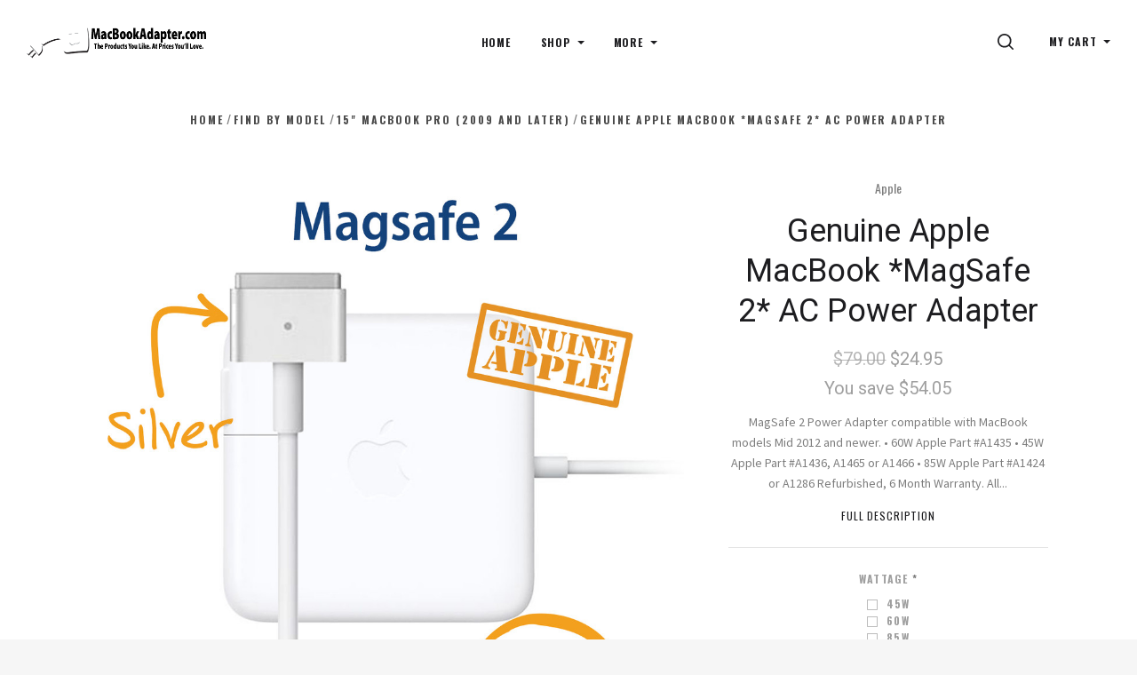

--- FILE ---
content_type: text/html; charset=UTF-8
request_url: https://www.macbookadapter.com/genuine-apple-macbook-magsafe-2-ac-power-adapter/
body_size: 45692
content:


<!doctype html>
<html class="no-js" lang="en">
<head>

  <title>Genuine Apple MacBook *MagSafe 2* AC Power Adapter - MacBookAdapter.com</title>

  <meta property="product:price:amount" content="24.95" /><meta property="product:price:currency" content="USD" /><meta property="og:rating" content="5" /><meta property="og:url" content="https://macbookadapter.com/genuine-apple-macbook-magsafe-2-ac-power-adapter/" /><meta property="og:site_name" content="MacBookAdapter.com" /><meta name="keywords" content="Genuine Apple, Macbook, MagSafe, Adapters, 60w MagSafe, 85w MagSafe, 45w MagSafe"><link rel='canonical' href='https://macbookadapter.com/genuine-apple-macbook-magsafe-2-ac-power-adapter/' /><meta name='platform' content='bigcommerce.stencil' /><meta property="og:type" content="product" />
<meta property="og:title" content="Genuine Apple MacBook *MagSafe 2* AC Power Adapter" />
<meta property="og:description" content="We offer genuine Apple MagSafe adapters at the best prices. Cables and batteries for your Apple products. Fast shipping and personalized customer service." />
<meta property="og:image" content="https://cdn11.bigcommerce.com/s-2byxorge/products/78/images/268/Adapter_tips_M2__48325.1453224942.220.220.png?c=2" />
<meta property="fb:admins" content="244224195669322" />
<meta property="pinterest:richpins" content="enabled" />
  

  <link href="https://cdn11.bigcommerce.com/s-2byxorge/product_images/favicon.png" rel="shortcut icon">
  <meta http-equiv="X-UA-Compatible" content="ie=edge" />
  <meta name="viewport" content="width=device-width, initial-scale=1, maximum-scale=1">
  <link data-stencil-stylesheet href="https://cdn11.bigcommerce.com/s-2byxorge/stencil/75e0bc40-1663-0136-feea-525400970412/css/theme-bbe65980-18e5-0136-fecb-525400970412.css" rel="stylesheet">
  <link href="https://fonts.googleapis.com/css?family=Karla:400%7CMontserrat:400%7CSource+Sans+Pro:400,400italic,700,700italic%7COswald:400,700%7CRoboto:400,400italic,500,700&display=swap" rel="stylesheet">

  <!-- Start Tracking Code for analytics_facebook -->

<script>
!function(f,b,e,v,n,t,s){if(f.fbq)return;n=f.fbq=function(){n.callMethod?n.callMethod.apply(n,arguments):n.queue.push(arguments)};if(!f._fbq)f._fbq=n;n.push=n;n.loaded=!0;n.version='2.0';n.queue=[];t=b.createElement(e);t.async=!0;t.src=v;s=b.getElementsByTagName(e)[0];s.parentNode.insertBefore(t,s)}(window,document,'script','https://connect.facebook.net/en_US/fbevents.js');

fbq('set', 'autoConfig', 'false', '910545879303609');
fbq('dataProcessingOptions', ['LDU'], 0, 0);
fbq('init', '910545879303609', {"external_id":"589cb537-7e00-4785-bc4e-d137645d0ec6"});
fbq('set', 'agent', 'bigcommerce', '910545879303609');

function trackEvents() {
    var pathName = window.location.pathname;

    fbq('track', 'PageView', {}, "");

    // Search events start -- only fire if the shopper lands on the /search.php page
    if (pathName.indexOf('/search.php') === 0 && getUrlParameter('search_query')) {
        fbq('track', 'Search', {
            content_type: 'product_group',
            content_ids: [],
            search_string: getUrlParameter('search_query')
        });
    }
    // Search events end

    // Wishlist events start -- only fire if the shopper attempts to add an item to their wishlist
    if (pathName.indexOf('/wishlist.php') === 0 && getUrlParameter('added_product_id')) {
        fbq('track', 'AddToWishlist', {
            content_type: 'product_group',
            content_ids: []
        });
    }
    // Wishlist events end

    // Lead events start -- only fire if the shopper subscribes to newsletter
    if (pathName.indexOf('/subscribe.php') === 0 && getUrlParameter('result') === 'success') {
        fbq('track', 'Lead', {});
    }
    // Lead events end

    // Registration events start -- only fire if the shopper registers an account
    if (pathName.indexOf('/login.php') === 0 && getUrlParameter('action') === 'account_created') {
        fbq('track', 'CompleteRegistration', {}, "");
    }
    // Registration events end

    

    function getUrlParameter(name) {
        var cleanName = name.replace(/[\[]/, '\[').replace(/[\]]/, '\]');
        var regex = new RegExp('[\?&]' + cleanName + '=([^&#]*)');
        var results = regex.exec(window.location.search);
        return results === null ? '' : decodeURIComponent(results[1].replace(/\+/g, ' '));
    }
}

if (window.addEventListener) {
    window.addEventListener("load", trackEvents, false)
}
</script>
<noscript><img height="1" width="1" style="display:none" alt="null" src="https://www.facebook.com/tr?id=910545879303609&ev=PageView&noscript=1&a=plbigcommerce1.2&eid="/></noscript>

<!-- End Tracking Code for analytics_facebook -->

<!-- Start Tracking Code for analytics_googleanalytics -->

<script>
  (function(i,s,o,g,r,a,m){i['GoogleAnalyticsObject']=r;i[r]=i[r]||function(){
  (i[r].q=i[r].q||[]).push(arguments)},i[r].l=1*new Date();a=s.createElement(o),
  m=s.getElementsByTagName(o)[0];a.async=1;a.src=g;m.parentNode.insertBefore(a,m)
  })(window,document,'script','https://www.google-analytics.com/analytics.js','ga');

  ga('create', 'UA-9827481-4', 'auto');
  ga('send', 'pageview');

</script>

<script>

    ga('require', 'ecommerce', 'ecommerce.js');

    function trackEcommerce() {
    this._addTrans = addTrans;
    this._addItem = addItems;
    this._trackTrans = trackTrans;
    }
    function addTrans(orderID,store,total,tax,shipping,city,state,country) {
    ga('ecommerce:addTransaction', {
        'id': orderID,
        'affiliation': store,
        'revenue': total,
        'tax': tax,
        'shipping': shipping,
        'city': city,
        'state': state,
        'country': country
    });
    }
    function addItems(orderID,sku,product,variation,price,qty) {
    ga('ecommerce:addItem', {
        'id': orderID,
        'sku': sku,
        'name': product,
        'category': variation,
        'price': price,
        'quantity': qty
    });
    }
    function trackTrans() {
        ga('ecommerce:send');
    }
    var pageTracker = new trackEcommerce();
</script>

<!-- End Tracking Code for analytics_googleanalytics -->


<script type="text/javascript" src="https://checkout-sdk.bigcommerce.com/v1/loader.js" defer ></script>
<script src="https://www.google.com/recaptcha/api.js" async defer></script>
<script type="text/javascript">
var BCData = {"product_attributes":{"sku":"MD565LL\/AR","upc":null,"mpn":"MA538LL\/B","gtin":null,"weight":null,"base":true,"image":null,"price":{"without_tax":{"formatted":"$24.95","value":24.95,"currency":"USD"},"tax_label":"Tax","sale_price_without_tax":{"formatted":"$24.95","value":24.95,"currency":"USD"},"rrp_without_tax":{"formatted":"$79.00","value":79,"currency":"USD"},"saved":{"formatted":"$54.05","value":54.05,"currency":"USD"}},"stock":null,"instock":true,"stock_message":null,"purchasable":true,"purchasing_message":null,"call_for_price_message":null}};
</script>

<script nonce="">
(function () {
    var xmlHttp = new XMLHttpRequest();

    xmlHttp.open('POST', 'https://bes.gcp.data.bigcommerce.com/nobot');
    xmlHttp.setRequestHeader('Content-Type', 'application/json');
    xmlHttp.send('{"store_id":"306586","timezone_offset":"-7.0","timestamp":"2026-01-24T22:31:03.62312200Z","visit_id":"e19386c2-31c4-49fb-8801-38e16b3b4749","channel_id":1}');
})();
</script>

  

  
















































  <!-- snippet location html_head -->
</head>

<body class="template-product
mobile-nav-closed
collection-row-of-3

carousel-title-background


">
  <div class="icon-sprite"><svg xmlns="http://www.w3.org/2000/svg" xmlns:xlink="http://www.w3.org/1999/xlink">
  <defs>
    <symbol id="icon-previous-round" viewBox="0 0 1024 1024">
      <path d="M512.008 1024c-282.311 0-511.992-229.681-511.992-511.992s229.666-512.008 511.992-512.008 511.992 229.681 511.992 512.008-229.681 511.992-511.992 511.992zM512.008 24.243c-268.959 0-487.765 218.791-487.765 487.765 0 268.943 218.791 487.765 487.765 487.765 268.943 0 487.765-218.822 487.765-487.765-0.016-268.974-218.838-487.765-487.765-487.765z"></path>
      <path d="M552.999 613.886c5.92-5.531 5.92-14.552 0-20.083l-95.319-89.367 95.319-89.367c5.92-5.531 5.92-14.536 0-20.083-5.905-5.547-15.502-5.547-21.423 0l-106.022 99.401c-5.92 5.547-5.92 14.552 0 20.083l106.022 99.416c2.96 2.773 6.824 4.16 10.719 4.16s7.743-1.402 10.704-4.16v0z"></path>
    </symbol>
    <symbol id="icon-next-round" viewBox="0 0 1024 1024">
      <path d="M0 512.008c0-282.311 229.681-511.992 511.992-511.992s512.008 229.666 512.008 511.992-229.681 511.992-511.992 511.992-512.008-229.681-512.008-511.992zM24.243 512.008c0 268.943 218.822 487.765 487.765 487.765 268.974 0 487.765-218.822 487.765-487.765 0-268.959-218.791-487.765-487.765-487.765-268.943 0-487.765 218.791-487.765 487.765z"></path>
      <path d="M471.001 613.886c2.96 2.773 6.824 4.16 10.719 4.16s7.743-1.387 10.719-4.16l106.038-99.416c5.905-5.531 5.905-14.536 0-20.083l-106.038-99.401c-5.92-5.547-15.518-5.547-21.423 0-5.92 5.547-5.92 14.552 0 20.083l95.319 89.367-95.319 89.367c-5.936 5.531-5.936 14.536-0.016 20.083v0z"></path>
    </symbol>
    <symbol id="icon-printer" viewBox="0 0 1024 1024">
      <path d="M0 0h1024v1024h-1024v-1024zM718.103 370.335v-113.689h-393.142v113.689h-68.961v262.261h68.746v-71.702h393.357v71.702h68.961v-262.261h-68.961zM666.543 370.335v-62.012h-290.023v62.012h290.023zM735.935 435.923v0c8.613 0 15.598-7 15.598-15.634s-6.985-15.632-15.598-15.632c-8.613 0-15.597 6.998-15.597 15.632s6.984 15.634 15.597 15.634zM665.684 730.783v-125.317h-289.163v125.317h289.163z"></path>
    </symbol>
    <symbol id="icon-email" viewBox="0 0 1024 1024">
      <path d="M0 0h1024v1024h-1024v-1024zM405.802 497.711l-149.802-115.073v264.875l149.802-149.802zM766.668 329.143h-508.908l254.251 195.308 254.657-195.308zM583.276 524.609l-71.287 54.672-71.399-54.847-183.968 183.97h510.448l-183.793-183.794zM618.087 497.91l149.913 149.913v-264.888l-149.913 114.975z"></path>
    </symbol>
    <symbol id="icon-share" viewBox="0 0 864 1024">
      <path fill-rule="evenodd" d="M0 0h853.333v853.333h-298.667v-85.333h213.333v-682.667h-682.667v682.667h213.333v85.333h-298.667v-853.333zM225.835 499.499c16.661 16.661 43.68 16.661 60.331 0l97.835-97.824v579.659c0 23.563 19.104 42.667 42.667 42.667s42.667-19.104 42.667-42.667v-579.659l97.835 97.824c16.661 16.661 43.68 16.661 60.331 0 16.661-16.661 16.661-43.68 0-60.331l-170.667-170.667c-8-8-18.848-12.501-30.165-12.501s-22.165 4.501-30.165 12.501l-170.667 170.667c-16.672 16.651-16.672 43.68 0 60.331v0z"></path>
    </symbol>
    <symbol id="icon-check-valid" viewBox="0 0 1024 1024">
      <path fill-rule="evenodd" d="M347.773 647.244l-212.528-212.528-135.245 135.245 347.774 347.774 676.226-676.226-135.245-135.245-540.981 540.981z"></path>
    </symbol>
    <symbol id="icon-decrement" viewBox="0 0 1024 1024">
      <path fill-rule="evenodd" d="M832 588.256v-152.513h-640v152.513h640z"></path>
    </symbol>
    <symbol id="icon-increment-regular" viewBox="0 0 32 32">
      <path fill-rule="evenodd" class="icon-increment-vertical" d="M19.037 3.544h-6.076v24.911h6.076v-24.911z"></path>
      <path fill-rule="evenodd" class="icon-increment-horizontal" d="M3.999 13.266v5.468h24v-5.468h-24z"></path>
    </symbol>
    <symbol id="icon-increment" viewBox="0 0 32 32">
      
<path fill-rule="evenodd" class="icon-increment-vertical" d="M19.037 3.544h-6.076v24.911h6.076v-24.911z"></path>
<path fill-rule="evenodd" class="icon-increment-horizontal" d="M3.999 13.266v5.468h24v-5.468h-24z"></path>
    </symbol>
    <symbol id="icon-x-invalid" viewBox="0 0 1024 1024">
      <path fill-rule="evenodd" d="M1024 143.36l-143.36-143.36-368.64 368.64-368.64-368.64-143.36 143.36 368.64 368.64-368.64 368.64 143.36 143.36 368.64-368.64 368.64 368.64 143.36-143.36-368.64-368.64 368.64-368.64z"></path>
    </symbol>
    <symbol id="icon-star" viewBox="0 0 1024 1024">
      <path fill-rule="evenodd" d="M512 816.032l-316.433 164.816 60.433-349.085-256-247.224 353.783-50.931 158.217-317.608 158.217 317.608 353.783 50.931-256 247.224 60.433 349.085z"></path>
    </symbol>
    <symbol id="icon-unchecked" viewBox="0 0 1024 1024">
      <path fill-rule="evenodd" d="M36.317 108.616v0 806.767c0 39.887 32.398 72.3 72.3 72.3h806.767c39.887 0 72.3-32.398 72.3-72.3v-806.767c0-39.887-32.398-72.3-72.3-72.3h-806.767c-39.887 0-72.3 32.398-72.3 72.3v0zM0 108.616c0-59.987 48.701-108.616 108.616-108.616h806.767c59.987 0 108.616 48.701 108.616 108.616v806.767c0 59.987-48.701 108.616-108.616 108.616h-806.767c-59.987 0-108.616-48.701-108.616-108.616v-806.767z"></path>
    </symbol>
    <symbol id="icon-checked" viewBox="0 0 1024 1024">
      <path fill-rule="evenodd" d="M425.666 576.814l-126.034-126.034-80.203 80.203 206.237 206.238 401.017-401.017-80.203-80.203-320.814 320.814z"></path>
      <path fill-rule="evenodd" class="path2" d="M36.317 108.616v0 806.767c0 39.887 32.398 72.3 72.3 72.3h806.767c39.887 0 72.3-32.398 72.3-72.3v-806.767c0-39.887-32.398-72.3-72.3-72.3h-806.767c-39.887 0-72.3 32.398-72.3 72.3v0zM0 108.616c0-59.987 48.701-108.616 108.616-108.616h806.767c59.987 0 108.616 48.701 108.616 108.616v806.767c0 59.987-48.701 108.616-108.616 108.616h-806.767c-59.987 0-108.616-48.701-108.616-108.616v-806.767z"></path>
    </symbol>
    <symbol id="icon-linkedin" viewBox="0 0 1024 1024">
      <path fill-rule="evenodd" d="M0 0v1024h1024v-1024h-1024zM374.474 751.39h-111.858v-334.255h111.858v334.255zM318.557 371.49h-0.74c-37.502 0-61.817-25.657-61.817-57.768 0-32.759 25.032-57.722 63.274-57.722s61.794 24.94 62.534 57.722c0 32.111-24.269 57.768-63.228 57.768h-0.023zM777.672 751.39h-111.812v-178.834c0-44.928-16.195-75.605-56.635-75.605-30.932 0-49.301 20.683-57.352 40.648-2.984 7.126-3.725 17.12-3.725 27.068v186.7h-111.788c0 0 1.458-302.907 0-334.255h111.812v47.381c14.853-22.765 41.365-55.246 100.753-55.246 73.593 0 128.793 47.751 128.793 150.447v191.651l-0.046 0.046zM547.409 465.58c0.185-0.324 0.463-0.694 0.717-1.064v1.064h-0.717z"></path>
    </symbol>
    <symbol id="icon-google" viewBox="0 0 1024 1024">
      <path fill-rule="evenodd" d="M0 0h1024v1024h-1024v-1024zM384.489 469.991v79.353h102.249c-16.297 51.309-41.525 79.353-102.249 79.353-62.231 0-111.123-52.902-111.123-118.262 0-65.331 48.92-118.205 111.208-118.205 32.595 0 54.836 12.372 74.092 29.466 16.297-17.065 14.79-18.658 53.329-57.538-34.159-32.68-78.614-51.253-127.534-51.253-105.236 0-189.623 88.654-189.623 199.094s84.473 199.094 189.652 199.094c157.057 0 195.596-143.063 182.257-239.539h-182.257v-1.564zM723.802 476.248v-70.053h-45.934v70.024h-68.176v48.238h68.176v71.532h45.934v-71.532h66.668v-48.238l-66.668 0.028z"></path>
    </symbol>
    <symbol id="icon-rss" viewBox="0 0 1024 1024">
      <path fill-rule="evenodd" d="M0 0v1024h1024v-1024h-1024zM229.211 219.62c0 0 533.321-26.258 575.36 535.954h-107.721c0 0 21.047-409.838-467.657-446.629v-89.326h0.018zM229.211 406.189c0 0 312.649-10.533 373.065 349.385h-107.703c0 0-13.111-212.773-265.381-260.133v-89.253h0.018zM287.744 640.557c37.705 0 68.315 30.537 68.315 68.315 0 37.705-30.629 68.297-68.315 68.297-37.742 0-68.315-30.574-68.315-68.297 0-37.76 30.574-68.315 68.315-68.315v0z"></path>
    </symbol>
    <symbol id="icon-stumbleupon" viewBox="0 0 1024 1024">
      <path fill-rule="evenodd" d="M0 0h1024v1024h-1024v-1024zM542.856 459.798l38.584 21.375 60.976-20.545v-41.26c0-71.324-59.638-126.796-130.472-126.796-70.664 0-130.472 51.947-130.472 125.948v188.922c0 17.039-13.873 30.912-30.912 30.912s-30.912-13.873-30.912-30.912v-80.013h-100.219v81.182c0 72.172 58.469 130.792 130.792 130.792 71.663 0 129.793-57.47 130.792-128.964v-186.584c0-17.039 13.873-30.912 30.912-30.912s30.912 13.873 30.912 30.912v35.907l0.019 0.038zM704.371 527.465v83.858c0 17.039-13.873 30.912-30.912 30.912s-30.912-13.873-30.912-30.912v-82.181l-60.976 20.715-38.584-21.375v81.521c0.66 71.663 58.959 129.623 130.792 129.623 72.172 0 130.792-58.469 130.792-130.792v-81.182l-100.2-0.188z"></path>
    </symbol>
    <symbol id="icon-tumblr" viewBox="0 0 1024 1024">
      <path fill-rule="evenodd" d="M0 0h1024v1024h-1024v-1024zM630.437 657.498c-9.347 4.461-27.223 8.341-40.576 8.687-40.23 1.084-48.037-28.26-48.383-49.561v-156.49h100.944v-76.093h-100.567v-128.042h-73.642c-1.21 0-3.33 1.052-3.597 3.754-4.304 39.193-22.668 107.982-98.902 135.456v64.924h50.88v164.266c0 56.221 41.487 136.1 150.992 134.246 36.931-0.628 77.947-16.117 87.042-29.438l-24.176-71.71h-0.016z"></path>
    </symbol>
    <symbol id="icon-youtube" viewBox="0 0 1024 1024">
      <path fill-rule="evenodd" d="M0 0h1024v1024h-1024v-1024zM798.735 381.377c0 0-5.726-40.323-23.253-58.088-22.247-23.308-47.184-23.418-58.637-24.79-81.89-5.928-204.708-5.928-204.708-5.928h-0.256c0 0-122.817 0-204.708 5.928-11.435 1.372-36.371 1.482-58.637 24.79-17.545 17.765-23.253 58.088-23.253 58.088s-5.855 47.349-5.855 94.697v44.385c0 47.349 5.855 94.697 5.855 94.697s5.708 40.323 23.253 58.088c22.266 23.308 51.502 22.577 64.528 25.010 46.818 4.482 198.945 5.873 198.945 5.873s122.945-0.183 204.836-6.111c11.435-1.372 36.371-1.482 58.637-24.79 17.545-17.765 23.253-58.088 23.253-58.088s5.836-47.349 5.836-94.697v-44.385c0-47.349-5.836-94.697-5.836-94.697v0.018zM451.616 574.266l-0.018-164.403 158.109 82.494-158.091 81.909z"></path>
    </symbol>
    <symbol id="icon-facebook" viewBox="0 0 1024 1024">
      <path fill-rule="evenodd" d="M0 0h1024v1024h-1024v-1024zM549.161 737.28v-225.306h66.647l8.832-77.642h-75.479l0.113-38.86c0-20.25 2.062-31.101 33.229-31.101h41.665v-77.651h-66.656c-80.065 0-108.245 37.665-108.245 101.005v46.616h-49.907v77.642h49.907v225.298h99.894z"></path>
    </symbol>
    <symbol id="icon-instagram" viewBox="0 0 1024 1024">
      <path fill-rule="evenodd" d="M0 0h1024v1024h-1024v-1024zM736.283 706.758c0.386-2.092 0.669-4.217 0.997-6.315v-376.886c-0.315-2.065-0.585-4.136-0.971-6.194-3.943-21.111-20.598-37.494-41.049-40.419-0.849-0.114-1.679-0.309-2.515-0.464h-361.489c-2.181 0.41-4.374 0.72-6.523 1.231-19.962 4.755-34.732 21.561-37.575 42.706-0.116 0.881-0.289 1.755-0.437 2.636v377.915c0.412 2.394 0.74 4.809 1.254 7.189 4.413 20.405 21.074 36.222 40.895 38.886 0.959 0.121 1.923 0.316 2.882 0.477h360.498c2.342-0.417 4.69-0.76 7.006-1.285 18.398-4.082 33.432-20.129 37.028-39.478zM335.469 677.866c0 10.027 8.305 18.649 17.897 18.649 105.733 0.007 211.459 0.007 317.191 0 9.682 0 17.942-8.608 17.942-18.71 0.006-69.627 0-139.247 0-208.868v-1.446h-43.011c6.073 20.29 7.938 40.93 5.558 61.967-2.393 21.043-8.878 40.628-19.44 58.712-10.569 18.105-24.272 33.102-41.049 45.039-43.487 30.963-100.741 33.687-146.884 6.611-23.326-13.673-41.641-32.739-54.41-57.306-19.048-36.66-22.091-75.135-10.917-115.056-14.268 0.013-28.479 0.013-42.882 0.013v1.271c0 69.708-0.006 139.415 0.006 209.123zM509.906 607.398c51.014 1.143 92.275-41.468 93.349-93.293 1.1-53.446-40.135-97.591-91.252-97.557-49.971-0.034-90.596 41.999-91.297 94.006-0.72 53.406 40.174 95.741 89.2 96.844zM688.492 378.503c0.006-14.87 0.006-29.746 0-44.616 0-10.666-8.073-19.154-18.263-19.16-14.185-0.007-28.369-0.013-42.561 0-10.164 0.013-18.263 8.521-18.27 19.187-0.006 14.742-0.045 29.484 0.051 44.232 0.013 2.199 0.412 4.486 1.081 6.571 2.547 7.848 9.424 12.664 17.845 12.704 6.845 0.013 13.689-0.007 20.541-0.007 7.411-0.087 14.847 0.061 22.265-0.128 9.54-0.249 17.311-8.797 17.311-18.784z"></path>
    </symbol>
    <symbol id="icon-pinterest" viewBox="0 0 1024 1024">
      <path fill-rule="evenodd" d="M0 0h1024v1024h-1024v-1024zM317.44 436.825c0 52.605 18.8 99.405 59.124 116.845 6.612 2.864 12.535 0.099 14.452-7.657 1.334-5.367 4.489-18.907 5.897-24.546 1.934-7.67 1.183-10.361-4.153-17.046-11.627-14.529-19.057-33.338-19.057-59.98 0-77.294 54.589-146.49 142.149-146.49 77.533 0 120.13 50.187 120.13 117.212 0 88.188-36.841 162.619-91.533 162.619-30.203 0-52.813-26.462-45.566-58.917 8.677-38.746 25.486-80.562 25.486-108.529 0-25.036-12.685-45.917-38.938-45.917-30.877 0-55.68 33.837-55.68 79.166 0 28.871 9.209 48.396 9.209 48.396s-31.598 141.826-37.136 166.665c-11.031 49.467-1.658 110.106-0.866 116.23 0.465 3.628 4.868 4.491 6.862 1.749 2.847-3.937 39.621-52.031 52.124-100.088 3.537-13.608 20.308-84.071 20.308-84.071 10.030 20.27 39.348 38.124 70.526 38.124 92.812 0 155.781-89.636 155.781-209.616 0-90.723-72.537-175.215-182.784-175.215-137.173 0-206.336 104.185-206.336 191.065z"></path>
    </symbol>
    <symbol id="icon-twitter" viewBox="0 0 1024 1024">
      <path fill-rule="evenodd" d="M0 0h1024v1024h-1024v-1024zM511.344 432.655l0.977 16.831-16.278-2.061c-59.251-7.9-111.014-34.692-154.964-79.687l-21.487-22.326-5.534 16.487c-11.72 36.752-4.232 75.566 20.184 101.67 13.022 14.426 10.092 16.487-12.371 7.9-7.813-2.748-14.65-4.809-15.301-3.778-2.279 2.404 5.534 33.661 11.72 46.026 8.464 17.174 25.719 34.005 44.601 43.965l15.952 7.9-18.882 0.343c-18.231 0-18.882 0.343-16.929 7.557 6.511 22.326 32.23 46.026 60.879 56.331l20.184 7.213-17.58 10.991c-26.044 15.8-56.646 24.731-87.249 25.418-14.65 0.343-26.695 1.717-26.695 2.748 0 3.435 39.718 22.67 62.832 30.226 69.343 22.326 151.708 12.709 213.564-25.418 43.95-27.135 87.9-81.061 108.41-133.27 11.069-27.822 22.138-78.657 22.138-103.044 0-15.8 0.977-17.861 19.208-36.752 10.743-10.991 20.835-23.013 22.789-26.448 3.256-6.526 2.93-6.526-13.673-0.687-27.672 10.304-31.579 8.93-17.905-6.526 10.092-10.991 22.138-30.913 22.138-36.752 0-1.030-4.883 0.687-10.418 3.778-5.86 3.435-18.882 8.587-28.649 11.678l-17.58 5.839-15.952-11.335c-8.79-6.183-21.161-13.052-27.672-15.113-16.603-4.809-41.997-4.122-56.972 1.374-40.694 15.457-66.413 55.3-63.483 98.922 0 0-2.93-43.622 0 0z"></path>
    </symbol>
    <symbol id="icon-cart" viewBox="0 0 1024 1024">
      <path fill-rule="evenodd" d="M909.061 961.306h-794.122l31.347 31.347v-626.939l-31.347 31.347h794.122l-31.347-31.347v626.939l31.347-31.347zM909.061 1024c17.312 0 31.347-14.035 31.347-31.347v-626.939c0-17.312-14.035-31.347-31.347-31.347h-794.122c-17.312 0-31.347 14.035-31.347 31.347v626.939c0 17.312 14.035 31.347 31.347 31.347h794.122zM355.282 282.122c0 17.312-14.035 31.347-31.347 31.347s-31.347-14.035-31.347-31.347v-62.694c0-121.175 98.253-219.429 219.429-219.429s219.429 98.253 219.429 219.429v62.694c0 17.312-14.035 31.347-31.347 31.347s-31.347-14.035-31.347-31.347v-62.694c0-86.55-70.184-156.735-156.735-156.735s-156.735 70.184-156.735 156.735v62.694z"></path>
    </symbol>
    <symbol id="icon-close" viewBox="0 0 1024 1024">
      <path fill-rule="evenodd" d="M1024 89.6l-89.6-89.6-422.4 422.4-422.4-422.4-89.6 89.6 422.4 422.4-422.4 422.4 89.6 89.6 422.4-422.4 422.4 422.4 89.6-89.6-422.4-422.4 422.4-422.4z"></path>
    </symbol>
    <symbol id="icon-close-thin" viewBox="0 0 1024 1024">
      <path fill-rule="evenodd" d="M987.582 6.248l-981.333 981.333 30.17 30.17 981.333-981.333-30.17-30.17z"></path>
      <path fill-rule="evenodd" d="M1017.752 987.582l-981.333-981.333-30.17 30.17 981.333 981.333 30.17-30.17z"></path>
    </symbol>
    <symbol id="icon-menu" viewBox="0 0 1024 1024">
      <path fill-rule="evenodd" d="M0 150.588h1024v120.471h-1024v-120.471zM0 451.764h1024v120.471h-1024v-120.471zM0 752.941h1024v120.471h-1024v-120.471z"></path>
    </symbol>
    <symbol id="icon-search" viewBox="0 0 1024 1024">
      <path fill-rule="evenodd" d="M790.112 720.413c60.705-75.884 96.99-172.135 96.99-276.862 0-244.963-198.575-443.551-443.551-443.551-244.963 0-443.551 198.588-443.551 443.551s198.588 443.551 443.551 443.551c104.727 0 200.978-36.297 276.862-97.002l219.46 219.46c9.623 9.623 22.239 14.44 34.843 14.44 12.617 0 25.233-4.817 34.856-14.44 19.245-19.233 19.245-50.454 0-69.687l-219.46-219.46zM443.551 788.535c-190.53 0-344.984-154.454-344.984-344.984s154.454-344.984 344.984-344.984c190.542 0 344.984 154.454 344.984 344.984s-154.442 344.984-344.984 344.984v0z"></path>
    </symbol>
    <symbol id="icon-spinner" viewBox="0 0 1024 1024">
      <path fill-rule="evenodd" d="M852.878 743.448c-68.858 101.214-181.606 170.154-310.878 179.458v-80.258c77.358-6.884 149.18-40.308 204.758-95.888 13.558-13.558 25.792-28.086 36.652-43.42l69.468 40.108zM844 512c0 48.956-10.544 96.284-30.524 139.418l69.45 40.098c26.31-54.262 41.074-115.164 41.074-179.516 0-64.35-14.762-125.25-41.070-179.51l-69.452 40.096c19.98 43.134 30.522 90.46 30.522 139.414zM542 181.352c77.358 6.884 149.176 40.308 204.758 95.888 13.558 13.558 25.792 28.088 36.654 43.424l69.468-40.108c-68.856-101.216-181.606-170.158-310.88-179.462v80.258zM180 512c0-48.954 10.544-96.282 30.522-139.418l-69.45-40.096c-26.308 54.262-41.072 115.162-41.072 179.514 0 64.354 14.764 125.254 41.074 179.516l69.45-40.096c-19.98-43.136-30.524-90.464-30.524-139.42zM240.59 320.66c10.86-15.334 23.094-29.862 36.652-43.42 55.582-55.58 127.4-89.004 204.758-95.888v-80.258c-129.274 9.304-242.022 78.244-310.878 179.458l69.468 40.108zM482 842.648c-77.358-6.884-149.18-40.308-204.758-95.888-13.556-13.556-25.792-28.084-36.65-43.418l-69.468 40.108c68.858 101.214 181.604 170.152 310.876 179.458v-80.26z"></path>
    </symbol>
    <symbol id="icon-chevron-left" viewBox="0 0 1024 1024">
      <path fill-rule="evenodd" d="M780.716 61.018c13.582-13.582 13.582-35.554 0-49.135s-35.6-13.582-49.182 0l-501.831 501.831 501.831 501.785c6.814 6.814 15.668 10.198 24.568 10.198s17.8-3.384 24.614-10.198c13.582-13.582 13.582-35.554 0-49.135l-452.696-452.649 452.696-452.696z"></path>
    </symbol>
    <symbol id="icon-chevron-right" viewBox="0 0 1024 1024">
      <path fill-rule="evenodd" d="M243.285 962.98c-13.582 13.582-13.582 35.554 0 49.135s35.6 13.582 49.182 0l501.831-501.831-501.831-501.785c-6.814-6.814-15.668-10.198-24.568-10.198s-17.8 3.384-24.614 10.198c-13.582 13.582-13.582 35.554 0 49.135l452.696 452.649-452.696 452.696z"></path>
    </symbol>
    <symbol id="icon-arrow" viewBox="0 0 1024 1024">
      <path fill-rule="evenodd" d="M896 512l-222.891 222.891v-182.020h-545.109v-82.218h545.109l0.475-181.545 222.416 222.891z"></path>
    </symbol>
    <symbol id="icon-arrow-right" viewBox="0 0 1820 1024">
      <path fill-rule="evenodd" d="M1724.222 511.556l-469 469v-383h-1147v-173h1147l1-382 468 469z"></path>
    </symbol>
    <symbol id="icon-edit" viewBox="0 0 1024 1024">
      <path fill-rule="evenodd" d="M864 0c88.364 0 160 71.634 160 160 0 36.020-11.91 69.258-32 96l-64 64-224-224 64-64c26.742-20.090 59.978-32 96-32zM64 736l-64 288 288-64 592-592-224-224-592 592zM715.578 363.578l-448 448-55.156-55.156 448-448 55.156 55.156z"></path>
    </symbol>
    <symbol id="icon-edit-alt" viewBox="0 0 1024 1024">
      <path fill-rule="evenodd" d="M384 640l128-64 448-448-64-64-448 448-64 128zM289.3 867.098c-31.632-66.728-65.666-100.762-132.396-132.394l99.096-272.792 128-77.912 384-384h-192l-384 384-192 640 640-192 384-384v-192l-384 384-77.912 128z"></path>
    </symbol>
    <symbol id="icon-visa" viewBox="0 0 1582 1024">
      <path fill-rule="evenodd" d="M449.88 329.060l135.69-0.001-201.66 495.090-135.54 0.080-104.28-394.52c74.18 30.47 140.14 96.7 167.010 168.79l13.44 68.731zM557.311 824.669l80.109-496.020h128.040l-80.1 496.020h-128.050zM1023.73 527.82c73.91 35.38 108 78.2 107.58 134.75-1.040 102.93-88.49 169.43-223.030 169.43-57.481-0.63-112.82-12.62-142.7-26.44l17.92-111.020 16.481 7.88c42.12 18.53 69.34 26.040 120.62 26.040 36.83 0 76.32-15.22 76.66-48.45 0.21-21.731-16.54-37.27-66.45-61.57-48.56-23.68-112.949-63.449-112.169-134.739 0.76-96.39 89.899-163.71 216.489-163.71 49.59 0 89.439 10.86 114.76 20.83l-17.33 107.52-11.49-5.68c-23.68-10.060-53.979-19.739-95.85-19.039-50.17 0-73.36 22.060-73.37 42.659-0.33 23.3 27.13 38.53 71.88 61.54zM1478.36 329.12l103.651 495.679h-118.86s-11.78-57.030-15.601-74.3c-18.67 0-149.33-0.27-164.010-0.27-4.98 13.44-26.921 74.58-26.921 74.58h-134.55l190.22-454.56c13.41-32.34 36.42-41.13 67.11-41.13h98.96zM1320.42 648.759c24.99 0 86.349 0.001 106.289 0.001-5.080-24.79-29.67-143.17-29.67-143.17l-8.63-42.78c-6.47 18.58-17.729 48.64-16.989 47.319 0 0-40.38 110.11-51 138.63zM311.129 598.46c-52.75-146.33-169.080-223.721-311.15-259.48l1.7-10.29h206.49c27.85 1.1 50.34 10.42 58.080 41.86z"></path>
    </symbol>
    <symbol id="icon-mastercard" viewBox="0 0 1730 1024">
      <path fill-rule="evenodd" d="M1547.71 486.17c19.19 0 28.799 13.969 28.799 41.039 0 40.99-17.46 70.681-42.77 70.681-19.2 0-28.8-13.96-28.8-41.91 0-41 18.33-69.81 42.771-69.81zM1224.84 584.789c0-20.95 15.71-32.281 47.12-32.281 3.49 0 6.11 0.88 12.23 0.88-0.87 31.41-17.45 52.351-39.26 52.351-12.23 0-20.091-7.85-20.091-20.949zM840.889 507.148c0 2.63-0.010 6.14-0.010 10.479h-61.080c5.24-24.43 17.45-37.529 34.9-37.529 16.59 0 26.189 9.6 26.189 27.050zM1217.91 0.057c282.81 0 512.090 229.291 512.090 512.071 0 282.75-229.28 511.98-512.090 511.98-122.7 0-234.36-43-322.57-115 67.26-65 118.609-146.15 146.169-238.080h-42.55c-26.65 81.71-73.49 153.83-134.38 212.070-60.53-58.11-106.931-130.49-133.501-211.83h-42.57c27.44 91.38 77.91 172.83 144.68 237.83-87.981 71-199.12 115-321.16 115-282.79 0-512.050-229.23-512.050-511.98 0-282.78 229.26-512.030 512.050-512.030 122.040 0 233.18 44.050 321.16 115.29-66.769 64.74-117.239 146.17-144.68 237.56h42.57c26.57-81.34 72.971-153.72 133.501-211.43 60.89 57.86 107.729 129.931 134.38 211.65h42.55c-27.56-91.91-78.909-173.23-146.169-238.171 88.21-71.981 199.87-114.931 322.57-114.931zM230.929 646.818h54.109l42.76-257.41h-85.519l-52.37 159.68-2.62-159.68h-78.53l-42.76 257.41h50.61l33.17-196.32 4.35 196.32h37.53l70.69-198.060zM463.048 623.258l1.729-13.071 12.231-74.18c3.5-23.56 4.36-31.42 4.36-41.89 0-40.14-25.3-61.080-72.43-61.080-20.070 0-38.4 2.62-65.44 10.47l-7.86 47.14 5.23-0.89 7.86-2.6c12.231-3.5 29.681-5.25 45.391-5.25 25.29 0 34.9 5.25 34.9 19.2 0 3.49 0 6.11-1.75 13.091-8.73-0.86-16.591-1.74-22.701-1.74-61.080 0-95.981 29.66-95.981 81.15 0 34.040 20.060 56.72 49.73 56.72 25.32 0 43.641-7.87 57.61-25.32l-0.87 21.82h45.37l0.87-5.24 0.88-7.86zM575.607 522.047c-23.56-10.47-26.221-13.080-26.221-22.68 0-11.35 9.6-16.6 27.050-16.6 10.481 0 25.32 0.89 39.28 2.63l7.86-47.99c-13.96-2.62-35.769-4.37-48-4.37-61.090 0-82.89 32.28-82.029 70.67 0 26.19 12.22 44.52 41.029 58.481 22.69 10.47 26.181 13.96 26.181 22.69 0 13.1-9.6 19.199-31.42 19.199-16.58 0-31.42-2.61-48.87-7.851l-7.86 47.99 2.62 0.88 9.59 1.74c3.5 0.86 7.88 1.75 14.86 1.75 12.22 1.74 22.689 1.74 29.68 1.74 57.59 0 84.64-21.82 84.64-69.801 0-28.8-11.34-45.39-38.39-58.48zM695.996 599.717c-13.090 0-18.329-4.367-18.329-14.837 0-2.64 0-5.25 0.88-8.74l14.83-87.24h27.93l6.99-51.481h-27.93l6.11-31.42h-54.1l-23.57 143.090-2.61 16.59-3.5 20.93c-0.88 6.1-1.76 13.1-1.76 18.35 0 30.519 15.72 46.239 43.649 46.239 12.22 0 24.439-1.75 39.269-6.98l6.99-46.24c-3.49 1.74-8.74 1.74-14.851 1.74zM823.417 603.22c-31.43 0-48.001-12.19-48.001-36.64 0-1.76 0-3.5 0.87-6.11h108.21c5.23-21.82 6.98-36.641 6.98-52.351 0-46.26-28.8-75.92-74.17-75.92-54.981 0-95.12 53.231-95.12 124.771 0 61.95 31.41 94.24 92.49 94.24 20.080 0 37.53-2.61 56.731-8.74l8.73-52.35c-19.19 9.6-36.641 13.1-56.721 13.1zM997.066 496.781h3.479c5.24-25.29 12.231-43.62 20.961-60.2l-1.75-0.87h-5.24c-18.33 0-28.811 8.72-45.381 34.050l5.24-32.29h-49.74l-34.040 209.4h54.981c20.070-128.27 25.311-150.090 51.49-150.090zM1155.89 644.24l9.603-58.479c-17.45 8.75-33.16 13.1-46.25 13.1-32.29 0-51.49-23.57-51.49-62.82 0-56.72 28.8-96.85 69.81-96.85 15.71 0 29.68 4.36 48.89 13.96l9.59-55.84c-5.23-1.74-6.98-2.61-13.961-5.23l-21.83-5.25c-6.98-1.74-15.711-2.61-25.311-2.61-72.42 0-123.040 64.57-123.040 156.17 0 68.95 36.66 111.71 96 111.71 14.83 0 27.91-2.63 47.99-7.86zM1328.67 610.212l11.352-74.171c4.36-23.56 4.36-31.42 4.36-41.89 0-40.14-24.43-61.080-71.56-61.080-20.070 0-38.4 2.62-65.45 10.47l-7.86 47.14 5.25-0.89 6.98-2.6c12.22-3.5 30.55-5.25 46.26-5.25 25.31 0 34.899 5.25 34.899 19.2 0 3.49-0.87 6.11-2.61 13.091-7.86-0.86-15.721-1.74-21.831-1.74-61.080 0-95.99 29.66-95.99 81.15 0 34.040 20.070 56.72 49.75 56.72 25.31 0 43.63-7.87 57.59-25.32l-0.88 21.82h45.38v-5.24l0.87-7.86 1.74-10.47zM1396.74 646.862c20.070-128.27 25.299-150.090 51.469-150.090h3.49c5.24-25.29 12.221-43.62 20.971-60.2l-1.76-0.87h-5.24c-18.32 0-28.79 8.72-45.37 34.050l5.24-32.29h-49.74l-33.17 209.4h54.11zM1562.53 646.862l51.47 0.010 41.9-257.41h-54.11l-12.21 73.31c-14.84-19.21-30.55-28.8-52.37-28.8-48 0-89.010 59.32-89.010 129.12 0 52.36 26.19 86.391 66.33 86.391 20.070 0 35.79-6.99 50.62-22.69zM361.787 584.921c0-20.95 15.739-32.281 46.289-32.281 4.36 0 6.98 0.88 12.211 0.88-0.88 31.41-16.58 52.351-39.29 52.351-12.22 0-19.21-7.85-19.21-20.949z"></path>
    </symbol>
    <symbol id="icon-apple-pay" viewBox="0 0 68 32">
      <path d="M17.946 13.146c0.032 3.738 3.392 4.992 3.424 5.005-0.032 0.083-0.544 1.773-1.773 3.52-1.062 1.504-2.176 3.008-3.904 3.034-1.715 0.032-2.266-0.979-4.224-0.979-1.952 0-2.56 0.947-4.179 1.011-1.683 0.064-2.963-1.632-4.032-3.136-2.189-3.066-3.866-8.672-1.613-12.448 1.12-1.875 3.117-3.072 5.286-3.098 1.645-0.032 3.2 1.075 4.211 1.075 1.024 0 2.906-1.331 4.896-1.133 0.832 0.032 3.168 0.32 4.672 2.451-0.128 0.064-2.79 1.581-2.752 4.71zM14.72 3.949c0.896-1.043 1.504-2.496 1.344-3.949-1.293 0.051-2.848 0.832-3.776 1.875-0.819 0.928-1.536 2.406-1.344 3.827 1.427 0.115 2.893-0.704 3.776-1.747z"></path>
      <path d="M27.635 2.163c0.666-0.115 1.395-0.211 2.189-0.301 0.8-0.083 1.677-0.128 2.624-0.128 1.376 0 2.56 0.16 3.546 0.48 0.992 0.32 1.805 0.787 2.445 1.389 0.544 0.531 0.973 1.165 1.28 1.901 0.307 0.73 0.461 1.574 0.461 2.528 0 1.152-0.211 2.176-0.64 3.040-0.416 0.87-0.992 1.6-1.728 2.189-0.717 0.589-1.587 1.024-2.586 1.318-1.005 0.288-2.099 0.429-3.283 0.429-1.062 0-1.965-0.077-2.688-0.23v9.6h-1.613l-0.006-22.214zM29.235 13.376c0.397 0.109 0.832 0.192 1.306 0.23 0.48 0.045 0.992 0.064 1.536 0.064 2.048 0 3.648-0.461 4.768-1.395 1.126-0.934 1.69-2.304 1.69-4.109 0-0.864-0.141-1.626-0.435-2.266s-0.717-1.178-1.261-1.587c-0.55-0.41-1.197-0.723-1.952-0.934-0.749-0.211-1.581-0.32-2.496-0.32-0.723 0-1.344 0.032-1.875 0.083-0.525 0.064-0.947 0.128-1.267 0.192l-0.013 10.042zM52.954 20.582c0 0.64 0.013 1.293 0.032 1.939 0.019 0.64 0.083 1.261 0.192 1.856h-1.498l-0.237-2.266h-0.077c-0.205 0.32-0.467 0.627-0.787 0.934-0.32 0.32-0.685 0.595-1.107 0.851s-0.896 0.467-1.434 0.621c-0.538 0.154-1.126 0.23-1.76 0.23-0.8 0-1.504-0.128-2.112-0.384-0.595-0.256-1.088-0.589-1.472-0.998-0.397-0.41-0.685-0.883-0.877-1.421-0.192-0.531-0.294-1.069-0.294-1.6 0-1.894 0.819-3.347 2.445-4.371 1.632-1.024 4.083-1.517 7.36-1.472v-0.422c0-0.429-0.032-0.909-0.115-1.459-0.077-0.544-0.256-1.062-0.531-1.549-0.256-0.486-0.672-0.896-1.216-1.235-0.55-0.333-1.293-0.499-2.227-0.499-0.704 0-1.408 0.096-2.099 0.307-0.704 0.211-1.331 0.512-1.901 0.896l-0.512-1.178c0.73-0.486 1.485-0.832 2.259-1.050 0.768-0.211 1.581-0.32 2.432-0.32 1.133 0 2.061 0.192 2.778 0.576 0.717 0.371 1.28 0.858 1.69 1.459s0.691 1.28 0.832 2.022c0.154 0.742 0.23 1.485 0.23 2.221l0.006 6.31zM51.354 15.814c-0.877-0.019-1.779 0.013-2.726 0.102-0.941 0.090-1.818 0.288-2.611 0.589-0.8 0.294-1.459 0.736-1.984 1.318-0.525 0.576-0.787 1.344-0.787 2.304 0 1.133 0.333 1.965 0.992 2.496 0.659 0.538 1.408 0.806 2.221 0.806 0.653 0 1.248-0.090 1.773-0.269s0.979-0.416 1.363-0.717c0.384-0.301 0.717-0.64 0.979-1.024 0.256-0.371 0.461-0.768 0.595-1.165 0.115-0.448 0.173-0.768 0.173-0.96l0.013-3.482zM56.096 8.371l4.16 10.413c0.237 0.576 0.448 1.171 0.653 1.792 0.205 0.602 0.384 1.165 0.55 1.677h0.064l0.557-1.645c0.192-0.621 0.429-1.248 0.678-1.894l3.891-10.342h1.709l-4.736 11.744c-0.486 1.248-0.934 2.381-1.357 3.392s-0.845 1.92-1.28 2.733c-0.435 0.813-0.87 1.536-1.312 2.157-0.448 0.621-0.941 1.165-1.491 1.632-0.64 0.557-1.216 0.96-1.76 1.216-0.531 0.256-0.896 0.422-1.075 0.486l-0.544-1.299c0.41-0.179 0.864-0.41 1.363-0.704 0.512-0.288 0.992-0.666 1.472-1.133 0.41-0.397 0.858-0.928 1.344-1.587 0.493-0.653 0.934-1.446 1.318-2.387 0.147-0.352 0.211-0.589 0.211-0.704 0-0.147-0.064-0.384-0.205-0.704l-5.907-14.842h1.696z"></path>
    </symbol>
    <symbol id="icon-american-express" viewBox="0 0 2224 1024">
      <path fill-rule="evenodd" d="M2211.25 551.010l12.771 290.999c-22.030 10-105.12 54-136.311 54h-153.22v-21c-17.46 14-49.56 21-78.93 21h-481.7v-78.91c0-11.010-1.84-11.010-11.030-11.010h-8.23v89.92h-158.75v-93.58c-26.61 12.85-55.98 12.85-82.601 12.85h-17.42v80.731h-193.61l-45.89-53-50.45 53h-311.050v-345h316.55l44.95 53.231 49.55-53.231h212.86c24.79 0 65.17 3.68 82.59 21.12v-21.12h189.94c19.26 0 55.979 3.68 80.739 21.12v-21.12h286.28v21.12c16.5-13.769 45.87-21.119 72.48-21.119h159.63v21.12c17.46-11.92 42.229-21.12 74.34-21.12h146.51zM1116.97 763.879c50.46 0 101.849-13.77 101.849-82.58 0-66.981-52.32-80.74-98.2-80.74h-188.090l-76.17 80.74-71.56-80.74h-237.65v245.44h233.99l75.231-80.28 72.5 80.28h113.78v-82.12h74.32zM1472.040 753.788c-5.5-7.36-15.6-16.519-30.26-21.109 16.5-5.5 42.17-26.61 42.17-65.141 0-28.45-10.080-44.060-29.34-55.070-19.27-10.090-42.22-11.92-72.51-11.92h-134.87v245.44h59.66v-89.46h63.29c21.12 0 33.040 1.84 42.22 11.019 10.1 11.94 10.1 33.030 10.1 49.55v28.9h58.74v-47.25c0-22.030-1.86-33.030-9.2-44.96zM1714.28 651.939v-51.36h-196.36v245.44h196.36v-50h-138.55v-49.57h135.8v-49.54h-135.8v-44.97h138.55zM1863.83 846.019c59.64 0 93.622-24.281 93.622-76.591 0-24.78-7.36-40.37-17.44-53.24-14.69-11.92-35.801-19.269-68.831-19.269h-32.12c-8.26 0-15.6-1.83-22.949-3.67-6.42-2.76-11.93-8.26-11.93-17.45 0-8.25 1.85-13.76 9.189-19.269 4.59-3.68 11.93-3.68 22.93-3.68h108.27v-52.29h-117.46c-63.3 0-84.41 38.53-84.41 73.4 0 78 68.82 74.32 122.95 76.15 11 0 17.42 1.85 21.13 5.529 3.67 2.74 7.35 10.090 7.35 17.42 0 6.44-3.68 11.94-7.35 15.61-5.53 3.67-11.95 5.51-22.95 5.51h-113.77v51.84h113.77zM2094.16 846.047c59.64 0 93.571-24.312 93.571-76.621 0-24.78-7.34-40.37-17.42-53.24-14.7-11.92-35.8-19.269-68.84-19.269h-32.11c-8.26 0-15.62-1.83-22.96-3.67-6.42-2.76-11.92-8.26-11.92-17.45 0-8.25 3.67-13.76 9.17-19.269 4.6-3.68 11.949-3.68 22.949-3.68h108.27v-52.29h-117.46c-61.47 0-84.41 38.53-84.41 73.4 0 78 68.82 74.32 122.96 76.15 11 0 17.42 1.85 21.13 5.56 3.68 2.74 7.34 10.090 7.34 17.42 0 6.44-3.66 11.94-7.34 15.61-3.67 3.67-11.93 5.51-22.93 5.51h-113.78v51.84h113.78zM1406.9 656.565c7.36 3.68 11.931 11.002 11.931 21.092 0 11.019-4.57 19.279-11.931 24.779-9.18 3.68-17.439 3.68-28.439 3.68l-71.57 1.84v-55.981h71.57c11 0 21.1 0 28.439 4.59zM1155.47 276.657c-9.18 5.5-17.419 5.501-29.369 5.501h-72.48v-54.14h72.481c10.1 0 22.029 0 29.369 3.64 7.35 4.6 11.010 11.96 11.010 22.96 0 10.090-3.66 19.269-11.010 22.039zM1625.25 218.849l40.37 97.26h-80.74zM984.804 825.359l-90.82-101.851 90.82-96.34v198.19zM1120.6 651.928c21.12 0 34.88 8.261 34.88 29.371 0 21.1-13.76 33.029-34.88 33.029h-77.981v-62.4h77.981zM184.724 316.099l41.3-97.26 40.37 97.26h-81.67zM604.964 651.919l147.721 0.010 65.14 71.58-66.981 72.49h-145.88v-49.57h130.27v-49.54h-130.27v-44.97zM610.465 428.039l-17.432 44.060h-103.68l-17.46-42.22v42.22h-199.090l-21.11-55.981h-50.46l-22.94 55.981h-178.31l76.45-180.76 71.57-163.34h153.25l21.1 40.38v-40.38h178.92l40.37 87.18 39.46-87.18h570.72c26.61 0 49.53 4.59 66.981 19.269v-19.269h156.88v19.269c25.71-14.68 59.66-19.269 98.19-19.269h226.63l21.12 40.38v-40.38h166.98l24.79 40.38v-40.38h163.3v344.1h-165.15l-32.1-52.31v52.31h-205.55l-22.93-55.981h-50.47l-22.95 55.981h-107.35c-42.19 0-73.4-10.1-94.521-21.1v21.1h-255.070v-78.92c0-11.010-1.84-12.85-9.16-12.85h-8.26v91.76h-492.72v-44.050zM1387.62 205.079c-26.61 26.6-31.212 59.64-32.132 96.34 0 44.060 11.020 72.51 30.289 93.609 21.1 21.11 57.79 27.53 86.24 27.53h68.82l22.92-54.14h122.96l22.95 54.14h119.28v-184.43l111.030 184.43h84.4v-245.9h-60.55v170.66l-103.67-170.66h-90.85v232.14l-99.080-232.14h-87.18l-84.42 193.6h-26.61c-15.6 0-32.1-3.68-40.369-11.94-11-12.85-15.61-32.119-15.61-58.739 0-25.7 4.61-44.96 15.61-55.95 11.92-10.12 24.77-13.78 45.88-13.78h55.98v-53.22h-55.98c-40.38 0-72.49 9.16-89.91 28.45zM1266.52 176.639v245.9h59.63v-245.9h-59.63zM995.852 176.639l-0.001 245.919h57.78v-89h63.33c21.11 0 34.88 1.82 44.040 10.090 10.12 12.84 8.271 33.96 8.271 47.72v31.19h60.55v-48.62c0-21.11-1.84-32.13-11-44.060-5.52-7.34-15.6-15.6-28.46-21.1 16.51-7.36 42.22-26.62 42.22-65.14 0-28.46-11.95-44.070-31.22-55.99-19.26-11.010-40.38-11.010-70.64-11.010h-134.87zM756.351 176.657v245.909h197.28v-50.45h-137.64v-49.56h135.8v-50.47h-135.8v-44.050h137.64v-51.38h-197.28zM515.961 422.567h50.459l86.25-192.68v192.68h59.65v-245.9h-96.35l-72.481 167-77.090-167h-94.51v232.14l-100.93-232.14h-87.17l-105.51 245.9h63.3l22.030-54.14h123.88l22.019 54.14h120.19v-192.68z"></path>
    </symbol>
    <symbol id="icon-discover" viewBox="0 0 3053 1024">
      <path fill-rule="evenodd" d="M1613.79 257.88c145.47 0 258.959 111.689 258.959 253.939 0 143.070-114.26 254.74-258.96 254.74-148.42 0-259.68-110.22-259.68-257.63 0-138.68 116.32-251.050 259.681-251.050zM139.589 267.049c153.96 0 261.36 100.251 261.36 244.471 0 71.92-32.89 141.49-88.359 187.66-46.75 38.84-100.040 56.35-173.73 56.35h-138.86v-488.48h139.59zM250.608 633.92c32.86-29.19 52.451-76.14 52.451-123.090 0-46.86-19.58-92.231-52.44-121.53-31.49-28.53-68.66-39.53-130.080-39.53h-25.519v323.070h25.519c61.42 0 100.060-11.75 130.069-38.92zM444.789 755.54v-488.48h94.88v488.48h-94.88zM771.939 454.44c108.1 39.62 140.132 74.806 140.132 152.456 0 94.47-69.32 160.489-167.891 160.489-72.35 0-124.939-28.67-168.659-93.030l61.26-59.39c21.93 42.481 58.399 65.16 103.669 65.16 42.41 0 73.84-29.269 73.84-68.869 0-20.52-9.53-38.039-28.52-50.489-9.52-5.97-28.46-14.72-65.72-27.84-89.1-32.33-119.739-66.71-119.739-134.16 0-79.769 65.75-139.859 151.83-139.859 53.34 0 102.26 18.28 143.14 54.261l-49.58 65.070c-24.9-27.75-48.27-39.46-76.751-39.46-40.95 0-70.83 23.42-70.83 54.2 0 26.28 16.79 40.261 73.82 61.461zM942.002 511.556c0-141.96 115.352-255.51 259.222-255.51 40.89 0 75.27 8.73 116.899 29.91v112.13c-39.47-38.82-73.85-54.94-119.050-54.94-89.17 0-159.24 74-159.24 167.71 0 98.93 67.95 168.529 163.59 168.529 43.090 0 76.689-15.35 114.709-53.46v112.12c-43.12 20.43-78.17 28.54-119.050 28.54-144.62 0-257.080-111.31-257.080-255.029zM2087.64 595.227l131.51-328.13h102.92l-210.32 500.96h-51.070l-206.72-500.96h103.69zM2365.25 755.577v-488.48h269.39v82.72h-174.49v108.41h167.81v82.72h-167.81v131.94h174.49v82.69h-269.39zM3010.58 411.267c0 74.76-39.351 123.84-111.001 138.53l153.41 205.77h-116.83l-131.36-196.32h-12.43v196.32h-95.019v-488.48h140.94c109.59 0 172.29 52.65 172.29 144.181zM2820.010 491.907c60.8 0 92.91-26.449 92.91-75.499 0-47.54-32.12-72.52-91.39-72.52h-29.15v148.020h27.63z"></path>
    </symbol>
    <symbol id="icon-paypal" viewBox="0 0 1828 1024">
      <path fill-rule="evenodd" d="M1507.51 335.27c70.75-1.17 148.249 19.789 130.299 104.839l-43.81 200.4h-101.1l6.76-30.29c-55.030 54.769-193.21 58.269-170.72-67.561 15.72-73.41 92.1-96.72 205.54-96.72 7.86-32.63-14.609-40.76-52.789-39.6-38.21 1.17-84.24 13.979-98.86 20.97l9-73.39c29.21-5.84 67.39-18.649 115.68-18.649zM1514.25 540.328c2.22-9.31 3.39-17.51 5.62-26.819h-24.721c-19.080 0-50.53 4.67-61.79 24.48-14.6 23.3 5.65 43.12 28.101 41.96 25.84-1.17 47.18-12.84 52.79-39.62zM1724.27 255.998h103.729l-84.67 384.51h-102.68zM1252.54 257.189c54.040 0 119.319 40.76 100.199 130.479-16.9 79.231-79.95 125.841-156.48 125.841h-77.68l-28.14 127h-109.18l83.3-383.32h187.98zM1249.19 387.658c6.74-29.14-10.14-52.42-38.29-52.42h-54.040l-22.52 104.85h50.65c28.16 0 57.43-23.29 64.199-52.43zM523.077 335.248c69.89-1.17 147.55 19.789 129.8 104.839l-43.269 200.4h-100.96l6.65-30.29c-53.24 54.769-189.721 58.269-167.53-67.56 15.55-73.41 91-96.72 203.050-96.72 6.67-32.63-15.52-40.76-53.261-39.6-37.71 1.17-83.22 13.979-96.54 20.97l8.87-73.39c27.74-5.84 65.481-18.649 113.19-18.649zM530.837 540.307c1.13-9.31 3.339-17.51 5.549-26.819h-25.519c-17.75 0-48.8 4.67-59.899 24.48-14.44 23.3 4.43 43.12 26.62 41.96 25.51-1.17 47.72-12.84 53.25-39.62zM912.896 340.738l104.161-0.001-239.86 427.24h-112.9l73.8-125.6-41.25-301.64h100.98l16.269 178.52zM271.967 257.166c55.29 0 119.619 40.76 100.439 130.479-16.92 79.231-80.13 125.841-155.75 125.841h-78.981l-27.1 127h-110.59l83.5-383.32h188.48zM268.586 387.636c7.9-29.14-10.139-52.42-37.249-52.42h-54.17l-23.7 104.85h51.92c28.22 0 56.43-23.29 63.199-52.43z"></path>
    </symbol>
    <symbol id="icon-enlarge" viewBox="0 0 20 20">
      <path fill-rule="evenodd" d="M7.99986667,6.5857073 L3.70716857,2.29278699 L5.99995556,0 L0,0 L0,5.99995556 L2.29278699,3.70716857 L6.5857073,7.99986667 L7.99986667,6.5857073 Z M7.99986667,13.4142927 L6.5857073,11.9999111 L2.29278699,16.2926092 L0,14.0000444 L0,20 L5.99995556,20 L3.70716857,17.707213 L7.99986667,13.4142927 Z M17.707213,16.2928314 L13.4140705,11.9999111 L11.9999111,13.4142927 L16.2926092,17.707213 L14.0000444,20 L20,20 L20,14.0000444 L17.707213,16.2928314 Z M20,0 L14.0000444,0 L16.2926092,2.29278699 L11.9999111,6.5857073 L13.4140705,7.99986667 L17.707213,3.70716857 L20,5.99995556 L20,0 Z"></path>
    </symbol>
  </defs>
</svg>
</div>

    
  <!-- snippet location header -->

  <header class="main-header" role="banner">
    <div class="header-menu " data-main-header>
    <div class="header-mobile-nav-wrapper">
      <a class="header-tools-menu" href="#" data-toggle-mobile-nav>
        <svg class="header-tools-icon" data-toggle-icon role="img">
          <use xlink:href="#icon-menu"></use>
        </svg>
        <span class="show-for-sr header-nav-label" data-toggle-label>Menu</span>
      </a>
    </div>

    <div class="header-logo-wrapper">
        <a class="header-logo" href="https://macbookadapter.com/">
          <img class="header-logo-image" src="https://cdn11.bigcommerce.com/s-2byxorge/images/stencil/400x79/macbookadapter_logo_4.original.png" alt="MacBookAdapter.com">
        </a>
    </div>

    <nav class="header-nav-wrapper">
      <ul class="header-nav">
        <li class="header-nav-item">
          <a href="https://macbookadapter.com/">
            <span class="header-nav-label">Home</span>
          </a>
        </li>

        <li class="header-nav-item">
          <a href="#" data-dropdown-toggle data-dropdown-center>
            <span class="header-nav-label">Shop</span>
            <i class="header-nav-arrow"></i>
          </a>
          
<div
  class="header-dropdown dropdown-menu dropdown-menu-style-drill-down"
  data-dropdown-menu>
    
<ul class="header-dropdown-menu">
    
<li class=" dropdown-link-list-item">
  <a href="https://www.macbookadapter.com/super-sale-items/">$ Super Sale Items !</a>
</li>
    
<li class=" dropdown-link-list-item">
  <a href="https://www.macbookadapter.com/holiday-specials/">Holiday Specials</a>
</li>
    
<li class=" dropdown-link-list-item">
  <a href="https://www.macbookadapter.com/macbook/">MacBook</a>
</li>
    
<li class=" dropdown-link-list-item">
  <a href="https://www.macbookadapter.com/ibook-powerbook/">iBook &amp; PowerBook</a>
</li>
    
<li class=" dropdown-link-list-item">
  <a href="https://www.macbookadapter.com/shop-iphone-ipad/">iPhone &amp; iPad</a>
</li>
    
<li class=" dropdown-link-list-item">
  <a href="https://www.macbookadapter.com/batteries/">Batteries</a>
</li>
    
<li class=" dropdown-link-list-item">
  <a href="https://www.macbookadapter.com/accessories/">Accessories</a>
</li>
    
<li class=" dropdown-link-list-item">
  <a href="https://www.macbookadapter.com/find-by-model/">Find By Model</a>
</li>
</ul>
</div>
        </li>


          <li class="header-nav-item header-nav-item-pages">
            <a href="#" data-dropdown-toggle data-dropdown-center>
              <span class="header-nav-label">More</span>
              <i class="header-nav-arrow"></i>
            </a>
            
<div
  class="header-dropdown dropdown-menu dropdown-menu-style-drill-down"
  data-dropdown-menu>
  <ul class="header-dropdown-menu">
      
<li class=" dropdown-link-list-item">
  <a href="https://www.macbookadapter.com/about-us/">About Us</a>
</li>
      
<li class=" dropdown-link-list-item">
  <a href="https://www.macbookadapter.com/recycle/">Recycle</a>
</li>
      
<li class=" dropdown-link-list-item">
  <a href="https://www.macbookadapter.com/blog/">Blog</a>
</li>
      
<li class=" dropdown-link-list-item">
  <a href="https://www.macbookadapter.com/schools/">Schools</a>
</li>
      
<li class=" dropdown-link-list-item">
  <a href="https://www.macbookadapter.com/which-charger-and-which-tip-do-you-need/">Which Charger and Which Tip Do You Need?</a>
</li>
      
<li class=" dropdown-link-list-item">
  <a href="https://www.macbookadapter.com/shipping-returns/">No Hassle Return</a>
</li>
  </ul>
</div>
          </li>
      </ul>
    </nav>

    <div class="header-tools-wrapper">
      <ul class="header-tools">
        <li class="header-nav-item header-tools-item">
          <a class="header-tools-search" href="#" data-modal-search-toggle>
            <svg class="header-tools-icon" data-toggle-icon role="img">
              <use xlink:href="#icon-search"></use>
            </svg>
            <span class="header-nav-label show-for-sr" data-toggle-label>Search</span>
          </a>
        </li>


        <li class="header-nav-item header-tools-item header-tools-item-cart">
  <a class="header-tools-cart" href="/cart.php" data-dropdown-toggle>
    <svg class="header-tools-icon" role="img"><use xlink:href="#icon-cart"></use></svg>
    <span class="header-nav-label">
      <span class="header-cart-label">
        My Cart
      </span>
      <span
        class="header-cart-count hidden"
        data-cart-preview-count
      >
        (0)
      </span>
    </span>
    <i class="header-nav-arrow"></i>
  </a>

  <div data-quick-cart>
    <div
  class="header-dropdown dropdown-quick-cart quick-cart-empty"
  data-quick-cart-content
  data-dropdown-menu
  data-cart-count="0"
>
  <section class="dropdown-column dropdown-column-quick-cart">
      <span class="quick-cart-empty">
        Your cart is empty
      </span>
  </section>
</div>
  </div>
</li>
      </ul>
    </div>
  </div>
</header>

  

  <main class="main-content">
    <div class="main-alert " data-page-message>
      
            
      

    </div>

    
  <article class="page-container product-page">
    <div class="page-content" data-product-container>
      
<div class="product-details" data-product-details data-product-title="Genuine Apple MacBook *MagSafe 2* AC Power Adapter">
    
  <div class="layout-container">
    <ol class="page-breadcrumbs">
        <li class="breadcrumb-item">

            <a class="breadcrumb-label breadcrumb-link" href="https://macbookadapter.com/">
              <span>Home</span>
            </a>
        </li>
        <li class="breadcrumb-item">
              <span class="breadcrumb-separator">/</span>

            <a class="breadcrumb-label breadcrumb-link" href="https://macbookadapter.com/find-by-model/">
              <span>Find By Model</span>
            </a>
        </li>
        <li class="breadcrumb-item">
              <span class="breadcrumb-separator">/</span>

            <a class="breadcrumb-label breadcrumb-link" href="https://macbookadapter.com/15-macbook-pro-2009-and-later/">
              <span>15&quot; MacBook Pro (2009 and later)</span>
            </a>
        </li>
        <li class="breadcrumb-item">
              <span class="breadcrumb-separator">/</span>

            <a class="breadcrumb-label breadcrumb-link" href="https://macbookadapter.com/genuine-apple-macbook-magsafe-2-ac-power-adapter/">
              <span>Genuine Apple MacBook *MagSafe 2* AC Power Adapter</span>
            </a>
        </li>
    </ol>
  </div>

  <div class="layout-container">
    <div class="product-column-left">
      <div class="product-slideshow visible-controls">
  <div
    class="product-slideshow-images"
    data-slideshow-position="0"
    data-product-images
      data-interactive-slideshow
  >
        <div class="product-slideshow-image" data-image-position="0" data-product-images-main>
          <img src="https://cdn11.bigcommerce.com/s-2byxorge/images/stencil/1024x1024/products/78/246/Magsafe_2_adapter__35936.1437712617.jpg?c=2" alt="Genuine Apple MacBook *MagSafe 2* AC Power Adapter">

            <a href="https://cdn11.bigcommerce.com/s-2byxorge/images/stencil/1024x1024/products/78/246/Magsafe_2_adapter__35936.1437712617.jpg?c=2" class="product-image-zoom">
              <span class="show-for-sr">Click here to enlarge</span>
              <svg role="img"><use xlink:href="#icon-enlarge"></use></svg>
            </a>
        </div>
        <div class="product-slideshow-image" data-image-position="1" data-product-images-main>
          <img src="https://cdn11.bigcommerce.com/s-2byxorge/images/stencil/1024x1024/products/78/247/60W_Magsafe_2__25464.1437712744.jpg?c=2" alt="Genuine Apple MacBook *MagSafe 2* AC Power Adapter">

            <a href="https://cdn11.bigcommerce.com/s-2byxorge/images/stencil/1024x1024/products/78/247/60W_Magsafe_2__25464.1437712744.jpg?c=2" class="product-image-zoom">
              <span class="show-for-sr">Click here to enlarge</span>
              <svg role="img"><use xlink:href="#icon-enlarge"></use></svg>
            </a>
        </div>
        <div class="product-slideshow-image" data-image-position="2" data-product-images-main>
          <img src="https://cdn11.bigcommerce.com/s-2byxorge/images/stencil/1024x1024/products/78/268/Adapter_tips_M2__48325.1453224942.png?c=2" alt="Genuine Apple MacBook *MagSafe 2* AC Power Adapter">

            <a href="https://cdn11.bigcommerce.com/s-2byxorge/images/stencil/1024x1024/products/78/268/Adapter_tips_M2__48325.1453224942.png?c=2" class="product-image-zoom">
              <span class="show-for-sr">Click here to enlarge</span>
              <svg role="img"><use xlink:href="#icon-enlarge"></use></svg>
            </a>
        </div>

      <span class="product-single-sale-badge">On Sale</span>

    <span class="loading-spinner"></span>
  </div>

    <div class="product-thumbnails">
        <span
          class="product-thumbnail active"
          style="background-image: url(https://cdn11.bigcommerce.com/s-2byxorge/images/stencil/200x200/products/78/246/Magsafe_2_adapter__35936.1437712617.jpg?c=2);"
          data-image-position="0"
          data-high-res="https://cdn11.bigcommerce.com/s-2byxorge/images/stencil/1024x1024/products/78/246/Magsafe_2_adapter__35936.1437712617.jpg?c=2"
          data-product-thumbnail>
          <img class="show-for-sr" src="https://cdn11.bigcommerce.com/s-2byxorge/images/stencil/200x200/products/78/246/Magsafe_2_adapter__35936.1437712617.jpg?c=2" alt="Genuine Apple MacBook *MagSafe 2* AC Power Adapter">
        </span>
        <span
          class="product-thumbnail "
          style="background-image: url(https://cdn11.bigcommerce.com/s-2byxorge/images/stencil/200x200/products/78/247/60W_Magsafe_2__25464.1437712744.jpg?c=2);"
          data-image-position="1"
          data-high-res="https://cdn11.bigcommerce.com/s-2byxorge/images/stencil/1024x1024/products/78/247/60W_Magsafe_2__25464.1437712744.jpg?c=2"
          data-product-thumbnail>
          <img class="show-for-sr" src="https://cdn11.bigcommerce.com/s-2byxorge/images/stencil/200x200/products/78/247/60W_Magsafe_2__25464.1437712744.jpg?c=2" alt="Genuine Apple MacBook *MagSafe 2* AC Power Adapter">
        </span>
        <span
          class="product-thumbnail "
          style="background-image: url(https://cdn11.bigcommerce.com/s-2byxorge/images/stencil/200x200/products/78/268/Adapter_tips_M2__48325.1453224942.png?c=2);"
          data-image-position="2"
          data-high-res="https://cdn11.bigcommerce.com/s-2byxorge/images/stencil/1024x1024/products/78/268/Adapter_tips_M2__48325.1453224942.png?c=2"
          data-product-thumbnail>
          <img class="show-for-sr" src="https://cdn11.bigcommerce.com/s-2byxorge/images/stencil/200x200/products/78/268/Adapter_tips_M2__48325.1453224942.png?c=2" alt="Genuine Apple MacBook *MagSafe 2* AC Power Adapter">
        </span>
    </div>
</div>    </div>
    <div class="product-column-right">
      <form
  class="form"
  method="post"
  action="https://macbookadapter.com/cart.php"
  enctype="multipart/form-data"
  data-cart-item-add
  novalidate
  data-product-options-count="3">
  <input type="hidden" name="action" value="add">
  <input type="hidden" name="product_id" value="78" data-product-id>

  <div class="product-column-row">
      <a class="product-brand" href="https://macbookadapter.com/brands/Apple.html">Apple</a>
    <h1 class="product-title">Genuine Apple MacBook *MagSafe 2* AC Power Adapter</h1>

    <div class="product-price">
          
  <div class="price">

      <span class="price-withouttax" data-product-price-wrapper="without-tax">
          <span class="price-rrp" data-price-rrp>
            $79.00
          </span>

        <span class="price-value" data-product-price>
          $24.95
        </span>

      </span>




        <span class="price-saved" data-product-price-saved>
          (You save $54.05)
        </span>
  </div>
    </div>

    <div class="product-description has-excerpt" data-excerpt-length="220">
      <div class="ProductDescriptionContainer">
<p>MagSafe 2 Power Adapter compatible with MacBook models Mid 2012 and newer.</p>
<p>&bull; 60W Apple Part #A1435</p>
<p>&bull; 45W Apple Part #A1436, A1465 or A1466</p>
<p>&bull; 85W Apple Part #A1424 or A1286</p>
<p>Refurbished, 6 Month Warranty. All come with the U.S. version of the edge connector plug only. The 6' Extension Cord is NOT Included.&nbsp;</p>
<p>&nbsp;</p>
<p><a href="https://macbookadapter.com/which-tip/"><img class="__mce_add_custom__" title="which-tips-sm.png" src="https://cdn11.bigcommerce.com/s-2byxorge/product_images/uploaded_images/which-tips-sm.png" alt="which-tips-sm.png" width="382" height="265" /><img src="data:&lt;;base64,/9j/4AAQSkZJRgABAQAAAQABAAD/2wBDAAUDBAQEAwUEBAQFBQUGBwwIBwcHBw8LCwkMEQ8SEhEPERETFhwXExQaFRERGCEYGh0dHx8fExciJCIeJBweHx7/2wBDAQUFBQcGBw4ICA4eFBEUHh4eHh4eHh4eHh4eHh4eHh4eHh4eHh4eHh4eHh4eHh4eHh4eHh4eHh4eHh4eHh4eHh7/wAARCAERAfQDASIAAhEBAxEB/8QAHwAAAQUBAQEBAQEAAAAAAAAAAAECAwQFBgcICQoL/[base64]/8QAHwEAAwEBAQEBAQEBAQAAAAAAAAECAwQFBgcICQoL/[base64]/9oADAMBAAIRAxEAPwD33y80ojrzy/8AipAsm2y0mSQZ6ySY/kDXOax8Q/EN5I/2RksougVBk/ma454qnE7KeX1p7qx7MUFAQV89zeINflx52p3bH/roabHrGtRkMmo3Q9T5prP65HsdSyeo18SPofZS7K8M0/xn4ltZAw1B5FH8MgDCut0X4nHITVrEY7yQn/2U/[base64]/[base64]/DIePzrpYZo5oxJG6uh6FTkGvnFjz0xWvofiLU9Gk3Wc7eX/ABRtyp/CuyniE9zxq+Vta02e97vwpc1wPh34i2N2yw6in2WQ8bxyv/[base64]/SpttIUzQFiAjmkIqcrSFaAK5FKKlZaZigYq8U8UwU9elSMlWg0J6Up6UwEooxRRYDwQy98UwyE9xVcud3HNMMmG9fevlUj7/[base64]/aDbyH+GTj9a8LdPmz2pgZo3+U4/SuqOI7nn1crpz+HQ+mLW4huYxJbyLIh7g5qcLxXzlpHiDVtMmV7S9ljxyVzkH8K9e8C+NrXW1W1ugILwD/gL/SumFRSPKxOBqUNXqjr9po2mpdtG2rOEj20bTU2KMUAQ7DQF9amC0u2gCHbRsqbbRtoAh2UoWpcUYoAi20u2pcUYoAh20FamAFLigCEL7Uu32qXHHSk20wI9tG32qUikpAR7fagLUWqO0Wm3UkZ2ukLspHYgGvAP2OPiRr3jBNd0fxNq02o31t5dxBJNjd5Z+VhwBwDj/vqmB9CbaNtfN2nfE3xDrP7Wj+GrPWJ18PQytbfZFx5bskfzMeM8sCfyr6UoAZto20+imIZto218uz6j8WPHXxx8X+GPDfjx9EttJlJijZBsCAhQBhSc98muh/Zg8U+NdQ8e+MPC/izxDJrI0oIqO6jhw7KSpwDg+h9KQ7H0Bt4o206vBv2u/F/ivwynhKy8La1LpT6ndTRzSRqMtt8sLyQeBvPSmLqe77frRtFc/8ADjS/EOjeD7PTvFWtLrWrRGQz3gBAkBdivUDopA/CuioAbtFIVFOoNADCKSn4oIFADDRinUhoCwmBSHpSmg9KBjKMCnU2gQxhUbYqZqjagQwAU4dabThSAkXrT+DTFzmn+tIoSiiincD5tkc7utR78jk9KZIy43FqYWG3GcfSvm1E/[base64]/CHjbTtStI4buUQXSqFbceG9wa69GDDcpBB6EV85LBJG4eI4IrrvD/i7U7SFUD+YIxzG/p7V6FKupaM+bxWA5Hent2PYaQVyWieO9LvdqXBNtL33fdP411NtPDOgkhlWRT3U5ro23PNlFx3JcZoxS0tBImKTFOxRigBo60tL+FGKAENJjFOwaQg0AJRS4NLimAh6UlOxSYNIBKMHFOxSSyRwxPNK6xxxqWd2OAoHJJPpQBT1n/kEXn/AF7v/wCgmvgD4E+JZvh94t07xbIXFheR3VhNgfeOwMB+D+Ufwr7R8G/ELRfiBpHiKTQre9Frpzy2wuZo8R3OFPzxn09jz09a+TPBvgfUPGf7N90dGspLvUtP8RrJHHGuWaN4wjgfiVY+y00NCfs7Q3Y+P3hzUL3PnanHLenPXDmTH5gZ/GvTNa1b46rZ+MfEF54mh0Cy0hpprW0ltomNxEpYgIeSOAOvrVPTtHTQP2sfCGixIEWz0K3h2+hELZ/XNeY6EPAl94W+IF14v1GU+JUlmOkK91KC74b+EHDfNjrTGev+LPi540sP2cPC/iS0vYV1zVr77LLdmIcKA5yF6ZO0dvWkuPFvxc8NfFfwR4c8S+KNPvbTWTHI62lsF3IWwQxK9fpXB+PFYfsk+Ap9jGOLWCXYDIX5ZetdH418XeHfF3x7+F0/h7U4r+O1SKGcpn5H352nPegDovjL4W8V/DPx9c/F/wADGS7tLl861YkbvlONzEdShxnI5U89M16H8NvEHg/xR4N1fxh4B0qxt9bntn+1Rxwqs4uApZUk6bst0PQ15voHxYi0L48eOdL8c+Jpk0GN3hs7afLxKdw4Cgema5T4GXdk2s/GC58Pv5entpsslqYcqoXL7SB24PFAix4h8TfHXQPhzL4x1vxdFYSpdiD+zHtYjLg9HyMjH+FUP2oZfFOrR/DfXLvUbY2+p2UMtpEq4MNyyQtK546EsmOT0rzySLwFL8CheS3zv43N8QYmuZCfJ3HnZnb0716p+0R/yI3wS/69Yv8A0Va0DOn+JniX4p6D4g8B+Bo/FdnbatqcDi+v0t1dHk3kA4KjgAegrU+DXivx2vxx1/wD4r8Rwa5Dp9ksqzRwLGCxEbAjHtJj8K5z9q2LRZfjZ4Dj8Rz/AGfSGgcXcvmtHtTzDk7l5H4VsfAi/[base64]/NuzgEc1JJMNh9RyCayjMf/rUvnMW747U7CUrs1IbgHjcPrViOXKj5uVNZEb4TBwD1HvU8cvRycccilYvmRrq5JxnjqKnifOSSef0rLhnHl8Nz1Bqb7SAy7TwetFikzWWbA5BIHBp+9yTgc/zrOW428FvoamW43dCenSptcuxc/h9v5U9gzbSOGA/OooJT8rEj0NS7wqdcgHj2qmhXaZLFlcEd+CPQ1KDkAjp0zVeOQkD+91BqWN8ncq/UVJEo33LUXToKmMQPIO00QYK8jIqwgwMkZHTNJTaPOqxTZQmjxnrn+8Kl03XdS0mYfZrl1A7Z4/KrjxK8fGPrWfNbgnDDBrspYyUVZnK6cXpJXO/0D4jxSbYtSi2n/non+Fd1pupWWoQiS1uEkHoDz+VfPcsJjOQMgelW9J1C4tJBJazvG4PY4rrjioS3OWvl0Gr03Y+hM8Zpa830Hx7cJtj1GMSr03rwRXdaXqtjqUYe1nVs9s8j8K6lJNXR5NSlODtIvUUYz1oIpmYUUUUAgooooATB9aKWigArwn42+JtT8c+K4/g14JnIklw/iC/TkW0IxmMH19fwHrXU/Hv4jy+DNFt9H0CL7Z4s1pvs+mWycmPPBmI9B29/YGrfwO+HkXgLwwwu3+1a9qLfaNUvGO5pJDztz6DJ/[base64]/k1DVPB+gX93KcyT3OnRSSP25ZlJNWdE8KeGNDhuYdF8O6TpsV0NtwlpZxxCUc8MFAz1PX1raopi1OY/wCFfeAxata/8IV4c8hzuaP+zIdpPqRtxV3UvCvhnUrext9R8PaTeQ6eAtlHPZxutsAAAIwR8nCr0x0HpWzijFAzG8Q+GPDniEw/2/oGl6t5OfK+22iTbM9du4HGcCmeH/Cnhfw9NJNoPhzSNKllXbI9nZxws49CVAyK2yKQ0AJRRRQSBpKWg0DG4pD1p1JjPNAWEpDzS0hoATFBpePWkPSgY01G1SEUxhxQSRGgUpptDGSA1IOlRCpF6VIxaKWigD5AMuR1yc1DPLg9fwqB5eDVaeXIBzXhRiz7apUI3mBuuSeKnhk68/Ssdp8XJySOauQyjrnNVynOpsviUleo4pfMOQRVRJOTTw4JHSkaKZcWTk1YWTKj3GDVBW49cVMsgAxSNEy9HIwUe1PaU7c4GM1R8zHIJx3pVcHjOfxosbQkakUrBMMRg9DVuCYk4O78BWRDLhecVZimGArN9MVGzN07m2sihQc4NSR3S8r2rLWZiAO/UVJCSXwzD6inzFW7mms3HBzzVqCQnnPXpVK0RD05PvV3eFTCjOByD2pNGMprY0YXYD09auRyHgBh/jWTazHjPPpVhbgL1GDms2cVXVmoCpHytgY5+tRkjGDj6+lZz3ZxhTwetBuOhJz2pGfs2WJVUgk9fSqE0eGBHTtTmuhuxnjsab5ys2MGriV7NoSK6kjOHwy/rWrp+qS28qyW0zI68jBxiscgH0FRNlT15reE5xehz1sOp6Hrvhnx3G+y31Q4boJR/Wu5t5oriJZYZFkRuhU8V82QXbR853DHeus8J+L7jS5lTzCYj96Nun4V6FHERlozxsRg5Q1SPbMUhqhoesWerWomtnBOPmXuK0MV13OESiiigQVzvxE8X6R4G8J3fiPWX/cQLiOIHDTyH7sa+5/Qc1g6D8SdOvPiR4s8IX8sFs2hQLdrMThWg2jzCf8AdYj/AL6Feb+Horv48/ElfE+owSReAvD05j0y2cELfTA8yMP4u30GB60xm18BPCWsa1rNz8W/HcW7XNUGdPtmX5bK3P3QoPTjgd8fWvbTxRwAAAAB0A7UYzSEApaKKACiiimAhpp6040h6UAJ+lFFB60AFIaUUlMQlIetONIelAxtFFFNiCg0UUhCUUppKB3E7UnHrTqQ9KAG8Uhp1NIoGJjimNT6a1BJC9Np7U3rSAcKlSohUiUikO/Gig/SinYZ8TSSDJyarSSjHNNmk9D1qnPJgHJrykj6ipUKkk379qvW7/Jy1Yfmbrg8960oXyuD1olExjM1Efjr3zUgfGQKzVkIPWpll9+lZOJtGVzQEnYH608yHHBrP8zng1KrnApcpupl0vx97mnRyY71TDDPJpyOASMnmm1oaKZpRPxnOanSb16d81nQy4HWpllGckVlY3jUNJJ/[base64]/XrrTtViIZymcMM9RXv1vKs0CSp91xkV5L8H9DsNQWW4uYQ7R4xmvW4kWONUUYVRgCvWpJqKufOYi3tHYU02WRIonlkYKiKWYnsAMk06uN+McfiG98C3uieFbfzNV1UfY0kY4SBGH7yRj2wuce5FaGB8D+OvEt/wCIPiR4h1XT5bhhqtzLGUiJzLCXGE46ghV4r6+/Z/[base64]/aGmtwcjmphd4AGaxftHHWq13qOxeG5o5Lmc69joH1JQeW4FM/tZG6MMV2Xww+HGn6roVv4h8R3bzR3QYxWcDYZVBwC57V2D/D7wS+Bb6MUHZmmYk/rirWHOGWOinY8gGpIW++PbmgalGT/rB1r1KX4d+EY5GDWm3B5JlaoH8G+DIXH7gtn+ESE0fVhLMEecpqKDI3cVNHqK4GSc16OnhLwlhSloqEjODIf8anXwr4ZDA/ZYznp+86UvqjL/ALTR5qL5TjJ4qT7ao6E5r0keG/DG8IbdVPrv4p3/AAjPh3eN1sAMcfP1pLCsr+1I9jzmO/UfxfnUqXwJHziu+/4RXw+8/FsTGRkMslSweD/DhViYWz2/eVSwzIlmUexwiXse0EnFSQ3iSyAAjk+td6PCPhqM82ryZONvmkCszW/BNrbQSX2ll1lhBkaCQ7ldR1wexxW0KNmkc88amrnsPwZsjbeGBO4IMxyPcV3FeEaLea7FpVuLLUrhYDGCig8AGrp1DxPj/kK3P513xilo2eZOTbuj2mlP868T/tLxQAP+Jpc/nSjVPFQwTqk+PrVci7kXfY9pPFKOBXix1vxQn3tUmH1xTH8ReJUznVZB+VCgnswu+x7bSZrw4+K/ESsA2sOCfb/61WP7f8VsMpqTn8BVezt1Hd9j2nIpcivFhr/i4f8AMRY/8BFH/CR+Lgf+P8n/AIAKOTzJcrdD2mgc14wniTxcOft2f+ACu8+H2sX+oWcyanIrTRsCrdMqalx0vcadzqj7UUgZT3FKWHY1JQZpKMjuRRkeophcDSYNBIozQAYxSHrSk0nHXNABmkI4o/GlPSgQ3FBFLSGgBKKKKBCYopaQ8UDuJikYUuaQnPWgLiUxuuaV3RerAfU1BJd2yj5p4x9WoFcc+ajPWq02raenDXcf51UbXtLH/Lyh+nNOzFdGqM09M9awz4k00dJGP/AaZ/wlNgGCqJD/AMBqbMpNHSCiuf8A+Emtu0Ln8RRT5WLmR8LPKQRg/nWZqEu7C571PNLtUj0rJuJC0xK9K4UezN2LMJIbiphJ0qjHMQeeak84ZJ5zQ0EZF8SHHBqZJB3NZqTDNTpKPWk0aKaL6vgYzTxLxwaqBzn14p6MO/HaosWmWRJ69Kd5g6AmqwIJ4NMc45zRYrmLiyY6UySYZxmqnmFc+9QTSEUcpMp2J7i/[base64]/wNq7u8+w6HfWNvLEz27EPOYyA7KOqqexrsvCf9k6vaXE8ETJEknyRXGDIikcZI6j3rB1eWfKbcl4cx4mr64ef3+fXc2aZu17PJuB/wNq9Pvta0iLVryC4S7RUbybf7OF+RhwWYH71dBf3mmWvhyDVGjSVW2BmSMdzycUoYjmbQ5UrJHiX/E9yPnuD/[base64]/hErIEj5Ux+tb4ubeLG5grH0Nd2IilUl6s46MrwXoSPbKF4XNIbQEAhMg05NRtW+XzVYfSni7i24Eo/DtXObNsgaxiySyA0h0+E9EX8qsecjJjzBinpNGq4DA/Sq9CdSr/AGfExyUU/hThYRhgMD8qtmWMJkEDHao4ruMgruG4U2FyF7FVBYpn6U2O1hcBhjkemKt+epXr1pr3EfAxyaErg2QfYIyMEfhTVia3uIvKZkDZBwcZq4kysBlsGobx4EjhYSDzBKAFJySCDk1UdxSehazMMfvZP++jS77gdJpMf7xoWUEA0jSgHBo5hIUXE448+XP+8aBc3PQ3E3/fRpjyjtio3mUccUuZjLPn3fQXEv8A30aT7ReA4+0S/wDfRqvHOOnGRStLlqXMwLHnXZ/5eZf++jTfNvMc3Mv/AH0ajWXnPanNJ7U0xWLFldXENzGxndgG5BausM0YGS6/ia4S4l+U4NR2MgeMlmJOecmna+oKVjvWuYB1mj/76qJ76zHW4j/76rjGK+v4VGTGp5o5UVzs7J9VsFGftCn6c1Vl1+yQ8F2+i1y26Mcgj8ailuIxnJFHKhczOkn8Sqv+rt2P1NVJfEd0fuwxr9cmufN5FjhqryahEOcj6A07IV2bs2u6g54kVR/[base64]/FxT0uWA5WmbT3oAx2zRYd2iylypHNOMynHzVUCnB4GKTZjBxSsPnZYeVRnnNVZpcngUbfSmsuDVIiUmzoPhxePZeKre5BwVDYOOnFd/481Dz9DmQtn5VBz9RXmXhfK6sjZxwa6rXpjcWc0ec5UcfQ5qkupzydme7eCLbzfBujTBSw+zqNxPHSqOtabLeXE3nOkaqc27gdD6GuK+GnxGtfD+hHT9Ymd7NeYNq5xnqD6Vuv8AEzwncTRomoJHGzEOXU/LVcresTC/K2mQX+maffxLBrMMtrLGeJApKn3Vh2rR0I+GtDt2t4dQjG85YnJLfpUd9488H7dsesQODkEYPHP0qp/wmvhGNg51GBuflwnI/GmoSvdoHJWsmSalpHg/U74373yqxPz4JAb61sQ3nhcWqWgv7cxIu1Vxxisq28ZeC5WIn1K1jDHLMyn+lR3Hi3wFbxNPDq0dyV/5ZiEgn6ZFCp26Cc7rc2r268OSWhs5b6AQsu3b2PtWdo2meEtHn+2x6lFu/g3sTj6VgXnxJ029lWJbKARrgI8rAY/ACtm38YeEjHGZb6yRjjepGQPpxQ6equgUtLXLWtp4T1yJEvL+GTbypGePoaS0Gi6ZYGy0OM3MsjcCNCQT6kmoj4x8FqT/AMTC1wOAducD8qsWvjvwWi7f7Wt0A6Daf8KOR3vYfMkrXNfw9pK2KyPM6NeSHdJt/h74BrSuk8zSLkTsAxjYZ9Bg1zkPjvwSkzSjWIgSOevNc349+Kekvp7WHh4vdXM6lPMCkKmeO9OFNpomU00zW8MeIhaaNHAGPyirUviETSxEyNw3zc8fSvOLCdorJEYjcByR60+K/wDKJXnJOetddeSnNyXVmFGHJFJnpr67bpCiRu3Bzhfeo08SvHwM49zXn6attxk805tZiPXHSuaxsekQeKWIwxwfQ1YXxSoP3unXmvKZtaRvunBqMaxj+KndhZHry+K0CHJyT3qjPr2W863l2SZ6E8GvLW1jByX4+tCa1nnf9OapStqKyPWIvGi5EdydjdM9jVj/AISqIniTmvHn1fcp3EfjTY9WYZO/IP6U7piUbHsh8VRLzvJ+hqKbX47m6t2EhGwnAFeRrrB5HmZ/GpbHWT9qQtJwM96ItphKKPd01kbB8+MinR6sD/HjPvXlkPiEeWPn/WpV8QY58yplJgoo9PXVOSN+aU6kCfvc15mniHn7/wCtO/4SAE/f/WlzByHpA1FQx+ennVBg/MPzrzVdfUk5kqQa4D0k4+tHMLkPR49TGOGpx1Pj71edLr+xflcE0n/CQAn/AFn607hyI9Em1BfKPzc4rHs/EUUcjIXHU965Qa00qsqMS5GABzmuOEniMznbpOoHk4xA/P6VrB+6ZuNpHscviOPby4496p3HimFVPzgHHSvM4rDxpdj9x4f1Js/9MWH86tweBviNeHK6FcJnu7BcfrRzJdS+U7OTxZGB/rP1qhceK0AOJP1rMtvhB8RLo/vIraAHrvm/wrVtvgJ4qmGLrXbOEeiBmo513C3kZ0ni5V58wZ+tUJ/Fq7ifNGT6Gu0s/wBnjOPtvieVvURQgfzJre074A+E4CGvLzUbsjsZAgP5Clzodjxu68WnJ2yc1my+JrqZj5KyP9ATX07p3wq8C2CgRaDBIR3lJc/rXQ2fhzQrIAWuk2UWP7sK0c77C5T5Dgk8S3+Psuj302f7sLVpW3g/4hXS5h8PXYU/38L/ADNfXKQRIMRxoo9AMU/aMdqHKTHZHyfD8K/iTdY3WEMH+/OBWjB8EfGsoBn1DT4j3+csR+lfTsmMcVCwpXkGh85w/ALXH5n8R26k/wB2Mn+tX7b9n6fpceJWI/2Yf8TXvZFOAFS79w0PE4P2fNM8v95r12W9kFFe3r0ope93HZdj86fK46Uhj960Wi4OKjMXbFcPMe7y2KO3HFIw44q28JA4qJk6/LTuJxKpQ4pOgx3qbacc03aM81RDRGTxyKb+YqRjhfaowW/Cghi/w8cmlA+Xmk5zS9elFwuNI5ppXHFSN2FIqO7qiLuLHAA600S9CfRyI75W7AGtyW65JHOa9l+FHwPsk0qPXvGczxh1Drag7dinoXPr7CvT18K+BrOIR2/hVZlI+U/Zeo+rVokcdSab0Pi69UozNBI6ZOSuMj8qzJmmXnep99tfbV94T8E3cQV/Bkg91hQH/wBCrHufhr4HnIB8LXiehVU/+Kpxuun4mbsz45+0TAYEg/75pDc3PaUAduK+wD8LfAuT/wASC7AHfy1/xo/4Vt4Bj2n/AIRu6fscRrx+tPmfb8ULRHyAbq6I5kH/AHzSi8uhkeao/Cvr9vh94AIJXwpdHn+6n9Wp6eAPAQx/xRty31Ef/wAVTTfb8RXR8em5ujj96MemKDcXRGN4/KvsU+BfAUbY/wCEKuCfQ+X/APFUsXgvwGzEf8ITPn02x8f+P07u/wDwUF0fHRnusf6wflSrJd8Ydfyr7HHhD4fhCf8AhCpR25jj/wDiqlh8IeBiw2eB5HPX/Vxjj/vqnf8Aq4j47t1vXYAlefauj0eDy2V5iXYdOOK+qV8J+EIl+TwC/tnyv/iqsw6J4agII8AAEevlH/2amten4oTZ82xT4Qknj0qvc3SjBzzX0/caD4NuovKu/BUsQk4JjiU4/wC+CTXmHxS+D/2WzbW/Cczz2i5Mtu5y0Y74PXj0NWppboSi3seQT3hBPzVVbUG65wK0bbwxrF7IUtYTOyjJCAsQPXgVt6L8KfFWqyBIrQRE95gyf0rKU0dHsJLdHHtqBHIcmkbUHYZ3V69b/s5eL5ow5udOUnsZW/wqQ/s2+L+13p3/AH9P+FF0yLWPGzfnB5zSLfY5yRXsZ/Zs8X8YutO/7/H/AAqNv2bfGYyBcacf+2x/+Jo07hoeQHUCw6nFB1Fh82cCvWz+zb4128Taf/3/AD/8TUbfs3eN/wDnppx/7eD/AIUadxXR5QNR5J31teHdJ8Qa8ZDoum3F6YuZPJQsVHrXdN+zd45ycPp5/wC3g/4V7t+z58O73wHo14uqGI3dy4GI23AKPf8AGhO2wmfNP/CJ+O4158O6n9Ps7f4VG2heM4Qd+gan/wCAz/4V91YHoKQxoRyo/KqdxaHwfJaeKIshtHv1x627f4VEW18H5tNux9Ymr70MUR6xr+VMNtAesMZ/4CKLBc+DDPrK8tZXI/7Zmg3+qKPmt5gP90ivvFrO1I5tov8AvgVG2nWLcGzgI94xSsFz4POs38Z5ikB/3TTDrlxkZRwe/FfdsuiaPL/rNMs2+sKn+lUp/CHhibPm6DpzfW3X/CmkFz5X+DUk+t+OdOtQhZTMC3sByf5V9giJB/[base64]/svxLP8UFBGStjMR+aD+taU17xjWfus+kNT1VtV8XWGiJhYLW2a8nX1bdtjH/oRx7V0Mdsd25nLdyeprgPDuR8Y9cjYE7dMtwM+8klekIrqMMAM9QK2jqkzzpaMb5aqCcDmuY+Ifie08J6BLqVxEZCCFiiU8yOeiiuodTjI/OvNvjjp8V3oCS3G/8AcNujx03f/qrSEOaVjOUuXU8quPFfxB8UTmW0vLizUniGzjARB6biCWPvTxYePSmX1rXSfTeP8K6JbhtEUJDo9vf2clki2yySeWFbGS4P97P413ejLcz+FBcGJ/tHlnYGOWPpn1NedTxNSU5K+x2zpxSi7bnji6J47lb97qet49pyOKdceGvGRHy6lrbc87roiu88P3s8moWNqulosyyMJ7oXDNJMCf4kxwAPyrc8dNPYLZTRWaXNssoaWF2KpJj+FiOgNRHGTlSc7vQuVFKooWR5APDPiwzKsuo6xufoBdnOB+NK/hHxeGOy+1jnv9rbP869T8BmTVbu8vn05bK3B2QwLMZEU5O7aT/D049qz9TvLmDVL22uNJjuJHnXyLn7QySwKCPuKB82R+eaqripwhGV3qKFJSm42Wh58/g3xM8YzeayW6jN0f8AGq0E3jXwneJcjUdSjRTyJ2MkbexBr27xCLy28KNNHGVuWiG8qOR6muJjvJdduJxc6ZY2VjHalZjbMSr4HDN/tZ/GlUxNWNRRTeo6dOMoOTSO/wDhz4tj8UaMbl4hHdRfJMg6BsdR7V1RUkc/eryn4D6Zc28l7cShlglC7cjqea9WTEeQSxBztPpXfTfMrs46iUZWQyRNvO4hhyGFRaHctJ4h1KyumMqXdutwd/ILA7G/MYqRs55b5enIrO09wnjyFQOH05/l/wC2i1tTindeRm29Dl/gvYx6V8XPEmnRgBYbdtoHZTIhH869urxPw1qVnovxr8X6rqDPHbQ6askhSJpCADH0VQSfwFcH8Uv2qBGJtO8DaXIsnKm9vo9pX3WPr/31+VZpJHTUu2m+x9Fa54t0XSPEGleH57kPquqSbLe1j5faASzsOygA8mt+vg74DfEvQPD3j7UvHPxAuNY1bWJYvKtZI4xKVLffYksMHACgDjBNe8f8NVfDj/nx8Qf+Aqf/ABdMho96orwX/hqv4cf8+PiD/wABU/8Ai6X/AIaq+HH/AD4+IP8AwFT/AOLoFY95orwb/hqr4cf8+PiD/wABU/8Ai69F+FHxI0H4k6VealoEV9FDaTiCQXUYRixUNxgnjBpBsYcXxg08/HCb4YTaXJFMowl4ZRtdvLDhduM98VP8cvixYfC6z0yW506TUZtQlZEijkCFQoGWJI9wK+Xfjnq8/h79qjUPEMAb/iW3trO+3rtEce4fiCR+NTfti+JV8RfFKG2s5RNZaVaQoHU5XfKPMJ/Ir+VA7H29p1wLzT7a7C7BPEsm3PTcAcfrU9eM+L/jTZeCNR0TwpF4Z1bXNRn0yGcJZAE4KdAuCScAnpWh8Ovjdoni3T/El3c6PqOjHw9AZ7yO4AZwoDbhgYO4bSMGgR6tXlnxr+MEHw31bSNJXw/e6ze6mjPHHbtg8EAADBJJJ6AVxh/ao8P/ANkSakPB3iHyBL5ccu1fKbnoX6A+3NY/7R/9ragPAXxi0rSpLnS9OjWe6tw2XiDMrqTjt1BPY49aB2Oq8K/tAy6n470jwnrPgLWdBn1SXy4Xu8oRnODtZQSMjGRXuZ4rxrTNF8M/GDxV4V+K+i69Io0gANZeWNyuCSUk7qRn6EYIyDTfGfx8tNC8cap4TsPBuu63daYAbh7NdwUYBJwASFG4cmgT8j0n4geJIPCHg3VPEtzbyXEOnwGVokIDPyAAM+5rjvgl8VLj4l/a5v8AhE9R0iyiiV4LufJiuMsVIRsAHBBzgmvPfil8X9N8afs3a1qun6LfxLeXbaTIjkEwOFSTeSOq4IHbk1R+A3xe0/wn+z4Xv9D1B49APl71wFummndhsJ6AbsE89KY7aH07SV4Tpn7SFhPq+kWWo+BvEGlw6tKsdtcXA2o4JA3LkDcBuXoe4r3agR89Q/tKXWoXd8mh/DbX9Wt7SZo3mtgZAME4LbVO3IGcGvR/gj8S7T4n+HbzVbfTJ9Oa0uzbSRSuG52hsgj6/pXN6P4V8P8AwI8BeK9bm1i5vLe5zOwmVVJkIKrGuOpJIFZ37F+hX+l/C+61O+jMQ1jUHu4EI58vaqg/iQT9MUDPcm4ptKaSgkKSlNJTAKO1FFIA7UUhoND0Aa3TgVC4NTmon5OKNBMh70DrSnrSd6VgQ4H2opATRSKPz9aQdR0qJpRnqaqecztxk+lSJb3EnOMZ9a8+yR7129iV5hjjFV5Ljj3q0mmSN96rCaSncE0c0UHJJmJJKxHFQS+ay4VSfwrqotKiz9yrUenRr/[base64]/jilxqDeTZ6npwhEp6b0ckZ/MfnXrVtdRvGCHDKRwwOQa8S8VHR/iJ4PintJ8XtuN6KCN8bdx7ivG7w+LNFkMVprF/FCOB5Ny6r+WcCt4VIx92RwypuWqPtfzFKjLDFUNXsbLVLOW0ulWSNxg89Pf618XnxH445H/CR6rz/wBPTVG2v+NTn/ioNVOep+1v/Sr9pT7/ANfeQqcz6dXwtqmmDydPvLW5tN2Y0uVGUq2j+Ko1MSnTsfWvlF9X8Yvydd1Mj/r8k/xqJtQ8Vty2s6gfpdyf41K9nHaT+5FuM3ul+J9U/wDFTwzGRU0zcepHGakuZvFVwhVl08L065r5QN94pIwdXv2P/X3J/jSG88T4A/ta/A7/AOlyf40Xglbm/BC5ZPovxPqDSLjxPbPPbL/ZwaNySA3ZuRVpm8TySCVv7NDdRxyK+Ud/iDLMmo3u5uS32h8n8c0jN4kLc6jekds3Mn+NK8Wrc34Iai10/M+sZbnxRIuxpLEKR1JBH86gj0S4viI9V1K2jtw24xQgKH+uOtfKWzX2BBvLlh7zv/jTPs2u/wDPzOf+2z/40pKEnrJ/gEVJbJH25ppsbCARwSRInoGFXhf2mNvnR4PfcK+Fhba4T/x9XH/f5/8AGnx2Ovy4Cz3DZ6DzXrVTppWRDpybuz7d1HXtHsoTJd6hbQRryWeUCuQ+Hnie38WfEPU9S08s+nWtutrBIRgOc5Zh7Zr5x8OeA9c1e6jE0gC5+YtlsD8a960+90X4deF3hgZXuvJOxM/M7f3j7Vcai1UepDpPqbXwtvPtXx68TurZ22hQEf7LRiut+I/wh8DeO4H/ALW0mO3vGB23toBHKp9SQMN+INeS/ss3kl78RtWuZWLSS2Lux9SZENfTIpJ31Nqq5Wl5Hy38LPh5q3wk+Lkeia7p9jrnhfX8wW1+9qriOZQWTcGB2MQCuOhyDk4r6Q/4Rrw3/wBC7o3/AIAxf/E1pSRRygCWNXAYMAwzgjofqKfQZ3Mr/hGvDf8A0Lujf+AEX/xNH/CNeG/+hd0b/wAAIv8A4mtWimBlf8I14b/6F3Rv/ACL/wCJq5p+n2GnxtHYWNrZoxyy28Kxgn1IUDNWaKQHxr8RtBHiX9o74g6UE3SNo0kkQ770t42GPfjH415pJo8w+CY8T3hZ5r3XY7VHbqUihx1/EflX2bp3wqt7P41ah8SjrLyvewGFrE2wCqDGqZ37ufu+neq/xP8Agzofi7wbp/hfSp4vDljZXZukS2tQ6liDkbdwxknOaB3PMvGOveLbn44+HfCng228N22qnRopIb/ULbcwxAzsC4ViPlBAAHeuU+Fiaklp8cU1mWCXUlsLgXTwZ8tpMybiuQOM5xwK9i8dfAmPxJ4zsfFFp4y1TRbu1so7QtZxgOQi7dyvuBXI4I5qPwr8INH+HWg+ONR1fxBqGt6fqunzNfeZEFmESq7Od+47nIJ5wOaYHi8n/JjX/caH/owV6xafE2Dwtonw38F3Ph1NUh8RabFG8r3WxYgcIQU2Nv6+or5z8U6Z4Tt/hbcXPhj4maneW/20BPD93F5THkZkKhyDj1xX0NffByH4l+A/Aeqr4ju9Eu9M0pER4YRJkEKQR8ylSCOuaQHLTaF/wqb9qLw/pnhO+ng0fxIwNzYMcxoGLAqPUA8juOnIqe91nx/rvxo8eaX4Ij8K6ZJp8JF1cXdqRLPFhQQXVWJOcdcDgV1PhH9niTR/HWkeK9V8fanrc2mSiSKK4t8E4zgbi7YGTnpVrxD8AV1Px5rPimy8d63o51Y5ngslCHpgqX3crkZwRTA8r+Fe7/hjX4i7yC39qT5x6+Xa1Z1v/kwvR/8Ar4/9vZa9c8LfBO30H4PeIPh2viKa4j1m5edr1rUBotyxLjbu+b/VdcjrU9x8GrO4+Bdt8LZdcn8q3Yul+tuA27zml5TdjHzEdfegLnjVx4X8XaxH8L7rxp4u8GaXptpsfSYvMlW5mjPkllwUwzgLGPvAZPWvrivAbH9nK7/tbQrrWfiVrOr2uiyq9paz2/yxqCp2oTIQgOxeg7CvfqYmfNHxnubv4ufGnS/hbpErf2NpEn2jWZkPygj7wPuAdo/2mr6P0+zttPsLexs4lhtreNY4o16KoGAK+d7T9l+9sr24vrP4o6vb3VyxaeaK02vKScksRLk8nNes/CHwNe+BNGvNPvvFN94ie4uPOWe6Uq0Y2gbRlm44z+NIGdtSGlzSdqAENJSmkoJEopaQUDAUh60p60negLAaifr6VIaY/[base64]/KnaPxqlJrY5pQRwNst9pcols5pEK9CpwRUt54k1aVWW5VJcjBLRKSf0rp7rSywwF/Ssu50hsn5ecVtHEzW5zyw8HrY5dtZuFHFtF/36FINfvF+7bQ/9+RWzLo8meVzULaNJjpitliboyeGiZqeJb9eBb2+PeBf8KRvEWoFSgtrbB9IFFaX9jMOCvNH9jMeCtNV0+gvq0TKbxFfnGIIBt9IRT08T6milRDbHPrAtaP8AYrZ6DFA0Q8nGatV12F9ViUR4t1dQMQWmR62609fGOtKuPJtMH1tlqz/YhxkjBo/sj2zT9v5D+qRI18ba4pBENlkHI/0Vf8KUeNddDFvIss/9eqf4U8aSO9O/slR1qva+RP1aBEvjPXMD91Zf+Aq1Zj8a69xiOzGPS1Wo/wCywOcfpUsen4P3TQ6vkP6rAsx+MPEssexbvy1J/wCWcYXH6VUkTUL0yNLK7u/VnbJNaNtYYxla07a0OwYUU1VkxfV4rZFHwdd+JPC+pNe6JfGzmkj8p3VVYlcg4+YHuBX058JNY1bVdOWXVNYN3Jj5gQgOfwAr58W2wvbNXtJ1XUdIuVmsriSNgc8GtadXWzMquGc1pufW+QelHHpXkngb4qw3Hl2utAI/A80Dg/WvVLO6gu4Fmt5FkRhkMpzmus8ydOUHaSJ/wooNFMgK5L4o+PdJ+HujWOq6zBdS295qEdivkKCUd1dgxyR8oCGutrwX9t61kvfhloVnEcST+I7eNTjuYLgCgD0zxb8QNF8OeJfDegXSTz3fiGVktPJAKqFC/M2SMD5hXWscCvibw/r2reLvjL4C1e/DJDpE1rouD/FOkbPKR9GP5ba7i8+L3jyz8X2EL+K/C97b3XiJbA6daQiSRIDKF3Fx0ODjrnNMdj6eLn0rxPW/[base64]/488b2M+tWHgrWNPttC8L+HLS9hF1ZCSW4iMQxz2YgCmal8UfiVqWrXNvoup6TYR2HhWLWpxLZeZ5rEJuA54JL8duKBWZ7k3jXT1+JI8CG3uf7QOnDUPNwPK8suVxnOc5U9q0vFmvW/hvwxqWv3kUkltp9tJcypGAXZUUkgZ4zxXyp4j+JOtWPj/w/wCKYIYZvEmt+C7SC0RUxGbmadwDg8AdTjpnFe+/FeK/h+AviSPVLhLm/XQZxcyogVXk8o7iAOgznFAWMTw38etF1nXNH0x/C3ibThrEgjs7m7tAkMhIyCG3cj6Zr1wOfQV8p6PrOp+KIfhXa6b4T8QwJ4fIkuLy5tVFu6iLAZGDHIyO4Fbfwz+I3xe11ND1u8j0290K8e7W5aCzIaERIxUyMOBlgMY/GgGj6Q8w9MUhkPpXzV4C+J/xJuta+H91rWqaVc6Z4rubiM28VkEeIRFQfm994x9K9H+KnjjUvBnjbw2ZZIhoF7Bd/bFaMbg8UfmLhu2QG/KgLHpNzeRW1vJcXMiRQRIZJJGOAqgZJJ9Kg0rWNK1Wxtr7TdQtrq2ul3QSxyArKPVfWvmfRfjP4u8S+HPD9nG1l/aN2dQbVVe1BVreGEyLhTwAy5HvxWdYz+Kda8YfB3UbO90qxa6spmtY47MKkOCPN+UcYYYx6UBY+j/AXjbTfGUmtJp1vdQnR9QksJ/OAG50OCVwTx9a6evj7RfFvjjwSnjLXNBudJXSz40e2uIp4WeaR3kboegXA+tfYNMTVgNJilopCEooIpD60DsHWkpc0hoYAajan01ulAiBxTKkeo+O9AC5opKKm4z4728DAzTvLyCfapvJO4YBp6RsFbOORXgbH3ijcqJEvHFSbMcKOe/[base64]/lUbglfmPy+maofKUTAhJAH4010QA4/SppTzgZFQNIq5AAz9KnmDqQvHnkjHHeoSgIGMH8Kkmck/[base64]/GuilUcHoOrRjVjaSPrTQtVtNXsI7u0kV0cZ4PSr9fO3wu8WzaJfpbSyE20hwwzwPevoS0njuYEmiYMjjII713Rkmro+er0XSlZktcH8avA15480bRLGyvoLRtO1qDUXaZSQ6xpIpUY7nePyrvKKZieTX/AMHLW317QL7QLuO2gsdfn1q7ScZaV5VVSqYHAAUAZrjNP+Avi20XTrFvEmiPpll4iGsqotXEzfOpKl/ovTGM96+jBXl/i346eA/DfiLUNA1GTVTe6ewW58mxeRFyob7w9jTQanH6d8H/AIgWE6ada+MNMttDGvnWGWGKVLh8s2YywOCuG6dMgVR1D4K/EU6T4o0DTfFugw6J4hv5Lu4hktXaQFmUgbscfdXpXu3hfW9P8TeHrLXtIkaWxvYhLC7IVJX3B5HStIjBAOAT0GaYXPAvEHwW8ZNdaoug+I9Ghs9W0S20m7W6t5GfZFGEJUjgE4z3pmqfBPxlFqU11oHiPRoVu/D0WiXYureRiUULuK46ZKDB+te82V5aXrTrZ3UFw1vIYphFIGMbjqrY6EehqxtPpQF2fPus/s+3OqW9lFc6xaE2XheHSYJAjBkuonZ1mHouTj1xmvUtd8O6zrnwnvPC2o6hbPq15pT2c12AfLaRk2+ZjryeTXXlT6VjeM/EWm+EfDN54i1lpEsLNVaZo03sAWCjAHXlhQGpX8IaFNongPTfDs00cs1pYratKgIViFxkZ5xXP/CPwHd+DPhifCV7fQXM5M+ZoVIX94Tjg88ZrsNN1fTdRcR2l5BJMYUnaASDzERwCpZeoyCOvrV/a3pQJXPAPBXwW8ZaVrPg06t4i0W40vwrPNLbR29vIsr+ZtLAk8HlV9O9dt8f/hxP8SvCdtpVnfQWV1bXQmjmlUkAYKsOOeQa7TxZrlh4Y8O3uvaq0iWVlGZZmRNzBR6DvVrSbyHVNLtdStCTb3USzRFhg7WGRkduDQO7PIdO+CKaf8Q9d8Q2V7bJZ32ivp9lblWzBI0Sx7z2xhe3qabB8IPE2nQ/D2bStd0tL3wpFLFMZoXaOZZCudoHOcA9fUV7UqsHBIp5oFdnhGpfBDWbvwrr+kDW7BZdU8TjWkco+1I8sdh/2vm+le7UUUA2FBooPSgLCUUUhoExaaaXmkoHcKY2afzTGoBkMlR9aleoqBaCHPailoqQPlTClc4HXpikljUKT046VG8hjI6ZHH1pGlLn3r57c/QLMic/Ku1enpRHwCuTnPFHUnGc+1Kp+fPei9i7KxPHu4Ddc81aDkj7uQB1qqrjgA81NHJwM/[base64]/iarUTKMdfyqOFFTpUy9MipegieOUqRg5FaFpcjIO41jseCehFLDPk8HBFJD5mjqIrnK7c+9SpNx6GsCG82nEgxnvVyK5Q/d/CtU7aMqLT2NQuCuRVecg+3FQicY4qKWbPet4FJj0kMUm4HGK96+CniM3+nHTZ3y8YymT2r57lk5rrPhbrL2HiS2bOAXCnmuuk7aHHjKfPD0PqOk5psLB41cdGGafXQeGFfKPi3xgPCfjf4txNpc16uszxaYsiSKiwPLbbVZie2T+lfV1eL6z8Ib3XL34mDUZLYW/ibyZNNdWy0UsSDYzccfOo6ds00CORHjLx58M9P8ABnw3sLbwvb3ieH3vLqXV5X2KyvJ8isjgZwvHXJNZKeN/iF4z8afCfxDbR6JayajHfCOBWmELtHM0cpcbuRtRSvJ5JzXVeI/hn8Rb3W/CniJYPDuo6hpegnTLqK+cvG0mXAkHy8nDA89xVxfh18RYX+HWrG40W71fw4bxb4N+6iZZpMrsCKB8qcdByKYzm5fibrPheDxJN4Z8N+H47yfx3NpTK0cqi4yz/vHPmf6wkDJHHJ4rbtfi18Qn0XxlHPo/hiHXPD+p21mitM6222TduLMzgsRt6gjOelQ6n8G/FNw98Y5tP/f+OW15cyn/AI9yznHT73zDijxf8G/FWpy+NJrSXTCdY8QWmp2iTSHa0cW/cr8cZ3Dj60BodV8DviL4j8YeIfEeieIo9AeXSDDsuNHZzDJvGTy7NnHHIx0Neb/tC+N/Gev6V8RfDNjYaHF4d0E20V5LKZDdSb2RlKYO372MgjpXpPwY8B+IfDHjHxRruuQaPbJq4gMUGm5EcZRcEBSBj/8AXXJfEL4TeP8AVNT8fJod1oY03xVJbyN9pZ/NURY+UY4GSOpzxQBk3Hj298KeI/Gd7o3hrSJdR0vw7pkgujFKZZw0MHEuHwVUHjAXoOavn4x/Em08B694pudN8I39nZ2dtNZ3mn+c0DSSTxxtHIDJu3BXJxxggda1rr4ZePbTxJ4r1zw/qVhZXWpaPY2VnIxDEPDHEr7gykYOxvWvO/iV8PPFPhzwH478S6xZ6Jplve2VlEbTS3by3lF3CTIVwACe+PWgDU8a/Ejxpr/hvxj4S8WaTotmP+EUGrQtYNIzAM8QAYsxByJM8DjHetzxJ8SfG3hHQdHtdBi8Jrp1r4at7x31WZ/OlfYcoio6nOAMccnPNU9P+FnjrxNYa1r+qSaPbz6r4Ti0mxhgkYgjMTK7kjjiPn61Z8U/Bzxld6vPdWEXh+6juvDUOkv9tLFoZETaXTjg5HB96A0Gx/HrxNH4Y1a/vdL0aO9XSLC+0uJUk2zPPIsbhsvkgEkgDBx1J619A6S91LpdrLfIiXTwo0yoCFDlRuABJOM5718w+Ivh/ND8QPhL4QuJInvobFU1WOI5RoIJPNJJ9DtwPfFfVAoExKKKM0EhSCiimNh2pO1LSZpCEI9DR2pTTTTADSY70UtIGyJ6hPWpn61Cw5oEJx60UYooGfJ8wypOOPpVdW/[base64]/WoDKzZ/Sr9nclyLjzDcRuqrNOTwD0qFizKxAztGTUETh5fLJwWOBWkaRjJ9x0shbndgepquW3t7etben6LLcSskq5QDk1meSUuzHtYLuIGR1rb2VjnVRN6MfZwoBuIzVidk2AKBnrULy+S5TGCKiMmTk0cqRondjhJ14pyyEEdKgLc03d71DRsmi/G/vUof3rNWTHepllGOetZ8pLRbds5qJx3U4qLzRjrTt4qXALkyynAVxUiSvHyDwO1VQ4JwTTmbjAPAo20ZDWt0aUN5vXGfrT/tHcGsWR2QhgaclzkZBrWCtsVGp0ZpyS8dec1f8P3XlanCwOCGH86wfN4zmrelTf6bGQe4rrp7kVHofaHhqf7TodpMDndEDn8K0a534cOW8H2Bb/[base64]/I+36inrTx99aKKgqJPF900s3+rooqSxidRUzdT9KKKaEVn6mkPSiirREtyMdR9arzfeNFFMyZGOh+tNl+8KKK0ic0ig332p/8AoorSJPQiX/lt/uVWs/+P6P/AHh/Oiit4mM9mei6Z/x6zf8AXM/yrnLj+Ciiu17HjUviMK//AOPt/rUa9aKK4nuetEcfu/jTD0ooqHuaIOxpzdRRRUlvYXsKf2FFFS9yRfT6U/0ooqGIZN92oo/vNRRWtPYzl8SJP4DV3Sv+PyP8KKK6aQq2x9k/Dv8A5E+w/wCuYroqKK64nhy3CkNFFUISiiikxdQpKKKYwoFFFABTT1oooEwNNoooBbBRRRTEFIetFFIBD2paKKACkNFFCH1EPSkoooYDe9B6UUUAxrdKhfvRRQyBlFFFIo//2Q==" alt="" /></a></p>
</div>
    </div>

        <a class="product-description-read-more" href="#product-tab-description" data-description-link>Full Description</a>
  </div>

    <div data-product-option-change>
        
<div class="form-field form-field-options form-field-radio form-required"
  data-product-attribute="set-radio">
  <div class="form-field-title product-option-title">
    Wattage
    <span class="required-text">*</span>
  </div>
  <div class="form-field-control">
      <label class="form-label" data-product-attribute-value="91">
        <input
          class="form-input form-radio"
          id="attribute-91"
          name="attribute[113]"
          type="radio"
          value="91"
          
          required
          aria-required="">
        <span class="form-label-text">45w</span>
      </label>
      <label class="form-label" data-product-attribute-value="90">
        <input
          class="form-input form-radio"
          id="attribute-90"
          name="attribute[113]"
          type="radio"
          value="90"
          
          required
          aria-required="">
        <span class="form-label-text">60w</span>
      </label>
      <label class="form-label" data-product-attribute-value="92">
        <input
          class="form-input form-radio"
          id="attribute-92"
          name="attribute[113]"
          type="radio"
          value="92"
          
          required
          aria-required="">
        <span class="form-label-text">85w</span>
      </label>
  </div>
</div>

        
<div class="form-field form-field-options form-field-checkbox"
  data-product-attribute="input-checkbox">
  <div class="form-field-title">
    2 Year Extended Warranty
    
  </div>

  <div class="form-field-control">
    <label class="form-label ">
      <input
        class="form-input form-checkbox"
        id="attribute-148"
        name="attribute[148]"
        type="checkbox"
        value="77"
        
        
        aria-required="false">
      <span class="form-label-text">Yes! (No Worries For 2 Years!)</span>
    </label>
  </div>
</div>

        
<div class="form-field form-field-options form-field-checkbox"
  data-product-attribute="input-checkbox">
  <div class="form-field-title">
    Add 6&#x27; Extension for $5
    
  </div>

  <div class="form-field-control">
    <label class="form-label ">
      <input
        class="form-input form-checkbox"
        id="attribute-154"
        name="attribute[154]"
        type="checkbox"
        value="111"
        
        
        aria-required="false">
      <span class="form-label-text">Yes!</span>
    </label>
  </div>
</div>

    </div>


  

  <div class="product-column-row">
      <div class="product-quantity form-field" data-product-quantity>
        <label class="form-label" for="quantity">
          <span class="form-label-text">Quantity</span>
          
<span class="form-field-quantity" data-quantity-control="">
  <input
    class="form-input"
    type="number"
    name="qty[]"
    pattern="[0-9]*"
    value="1"
    min="0"
    
    data-quantity-control-input
  >
  <span class="quantity-control quantity-increment" data-quantity-control-action="increment">
    <svg class="form-control-quantity" role="presentation">
      <use xlink:href="#icon-increment-regular"></use>
    </svg>
  </span>
  <span class="quantity-control quantity-decrement" data-quantity-control-action="decrement">
    <svg class="form-control-quantity" role="presentation">
      <use xlink:href="#icon-decrement"></use>
    </svg>
  </span>
</span>
        </label>
      </div>

    <div class="product-form-actions product-add-to-cart" data-product-add>
        <button class="product-add-button button button-large" data-button-purchase  type="submit">
          <span data-button-text>
              Add To Cart
          </span>
          <span class="spinner"></span>
        </button>

    </div>

  </div>

    <!-- snippet location product_details -->
</form>

    </div>
  </div>
</div>

  <section class="module-product-tabs">
  <header class="module-product-tabs-header">
    <div class="layout-container">
      <ul class="product-tabs tabs" data-tabs>
          <li class="tab-title product-tab-title" data-product-tab-title>
            <a class="tab-link" href="#product-tab-description">Description</a>
          </li>

          <li class="tab-title product-tab-title" data-product-tab-title>
            <a class="tab-link" href="#product-tab-information">Information</a>
          </li>

          <li class="tab-title product-tab-title" data-product-tab-title>
            <a class="tab-link" href="#product-tab-reviews">Reviews</a>
          </li>

          <li class="tab-title product-tab-title product-share">
            
<div class="share-buttons show-list-bottom" data-share-button-outer>
  <a class="share-buttons-list-trigger" href="#" data-share-buttons>
    <svg class="share-button-icon" role="presentation"><use xlink:href="#icon-share"></use></svg>
    <span class="share-button-text">Share</span>
  </a>

  <ul class="share-buttons-list hidden" data-share-list>

        <li>
          <a class="share-button-item share-facebook" target="_blank" href="//www.facebook.com/sharer.php?u=https://macbookadapter.com/genuine-apple-macbook-magsafe-2-ac-power-adapter/">
            <svg role="img"><use xlink:href="#icon-facebook"></use></svg>
            <span class="share-button-text">Share on Facebook</span>
          </a>
        </li>










        <li>
          <a class="share-button-item share-email" href="mailto:?subject=Genuine Apple MacBook *MagSafe 2* AC Power Adapter&amp;body=https://macbookadapter.com/genuine-apple-macbook-magsafe-2-ac-power-adapter/">
            <svg role="img"><use xlink:href="#icon-email"></use></svg>
            <span class="share-button-text">Share by email</span>
          </a>
        </li>









        <li>
          <a class="share-button-item share-print" href="#" data-share-print>
            <svg role="img"><use xlink:href="#icon-printer"></use></svg>
            <span class="share-button-text">Print this page</span>
          </a>
        </li>


  </ul>
</div>
          </li>
      </ul>
    </div>
  </header>

    <div class="tab-content product-tabs-content">
      <div class="layout-container">
        
<div class="tab-content-panel active" data-loading-tab>
  <div class="tab-loading">
    <span class="loading-spinner"></span>
  </div>
</div>

          <div class="tab-content-panel product-tabs-panel rte" id="product-tab-description">
            <div class="ProductDescriptionContainer">
<p>MagSafe 2 Power Adapter compatible with MacBook models Mid 2012 and newer.</p>
<p>&bull; 60W Apple Part #A1435</p>
<p>&bull; 45W Apple Part #A1436, A1465 or A1466</p>
<p>&bull; 85W Apple Part #A1424 or A1286</p>
<p>Refurbished, 6 Month Warranty. All come with the U.S. version of the edge connector plug only. The 6' Extension Cord is NOT Included.&nbsp;</p>
<p>&nbsp;</p>
<p><a href="https://macbookadapter.com/which-tip/"><img class="__mce_add_custom__" title="which-tips-sm.png" src="https://cdn11.bigcommerce.com/s-2byxorge/product_images/uploaded_images/which-tips-sm.png" alt="which-tips-sm.png" width="382" height="265" /><img src="data:&lt;;base64,/9j/4AAQSkZJRgABAQAAAQABAAD/2wBDAAUDBAQEAwUEBAQFBQUGBwwIBwcHBw8LCwkMEQ8SEhEPERETFhwXExQaFRERGCEYGh0dHx8fExciJCIeJBweHx7/2wBDAQUFBQcGBw4ICA4eFBEUHh4eHh4eHh4eHh4eHh4eHh4eHh4eHh4eHh4eHh4eHh4eHh4eHh4eHh4eHh4eHh4eHh7/wAARCAERAfQDASIAAhEBAxEB/8QAHwAAAQUBAQEBAQEAAAAAAAAAAAECAwQFBgcICQoL/[base64]/8QAHwEAAwEBAQEBAQEBAQAAAAAAAAECAwQFBgcICQoL/[base64]/9oADAMBAAIRAxEAPwD33y80ojrzy/8AipAsm2y0mSQZ6ySY/kDXOax8Q/EN5I/2RksougVBk/ma454qnE7KeX1p7qx7MUFAQV89zeINflx52p3bH/roabHrGtRkMmo3Q9T5prP65HsdSyeo18SPofZS7K8M0/xn4ltZAw1B5FH8MgDCut0X4nHITVrEY7yQn/2U/[base64]/[base64]/DIePzrpYZo5oxJG6uh6FTkGvnFjz0xWvofiLU9Gk3Wc7eX/ABRtyp/CuyniE9zxq+Vta02e97vwpc1wPh34i2N2yw6in2WQ8bxyv/[base64]/SpttIUzQFiAjmkIqcrSFaAK5FKKlZaZigYq8U8UwU9elSMlWg0J6Up6UwEooxRRYDwQy98UwyE9xVcud3HNMMmG9fevlUj7/[base64]/aDbyH+GTj9a8LdPmz2pgZo3+U4/SuqOI7nn1crpz+HQ+mLW4huYxJbyLIh7g5qcLxXzlpHiDVtMmV7S9ljxyVzkH8K9e8C+NrXW1W1ugILwD/gL/SumFRSPKxOBqUNXqjr9po2mpdtG2rOEj20bTU2KMUAQ7DQF9amC0u2gCHbRsqbbRtoAh2UoWpcUYoAi20u2pcUYoAh20FamAFLigCEL7Uu32qXHHSk20wI9tG32qUikpAR7fagLUWqO0Wm3UkZ2ukLspHYgGvAP2OPiRr3jBNd0fxNq02o31t5dxBJNjd5Z+VhwBwDj/vqmB9CbaNtfN2nfE3xDrP7Wj+GrPWJ18PQytbfZFx5bskfzMeM8sCfyr6UoAZto20+imIZto218uz6j8WPHXxx8X+GPDfjx9EttJlJijZBsCAhQBhSc98muh/Zg8U+NdQ8e+MPC/izxDJrI0oIqO6jhw7KSpwDg+h9KQ7H0Bt4o206vBv2u/F/ivwynhKy8La1LpT6ndTRzSRqMtt8sLyQeBvPSmLqe77frRtFc/8ADjS/EOjeD7PTvFWtLrWrRGQz3gBAkBdivUDopA/CuioAbtFIVFOoNADCKSn4oIFADDRinUhoCwmBSHpSmg9KBjKMCnU2gQxhUbYqZqjagQwAU4dabThSAkXrT+DTFzmn+tIoSiiincD5tkc7utR78jk9KZIy43FqYWG3GcfSvm1E/[base64]/CHjbTtStI4buUQXSqFbceG9wa69GDDcpBB6EV85LBJG4eI4IrrvD/i7U7SFUD+YIxzG/p7V6FKupaM+bxWA5Hent2PYaQVyWieO9LvdqXBNtL33fdP411NtPDOgkhlWRT3U5ro23PNlFx3JcZoxS0tBImKTFOxRigBo60tL+FGKAENJjFOwaQg0AJRS4NLimAh6UlOxSYNIBKMHFOxSSyRwxPNK6xxxqWd2OAoHJJPpQBT1n/kEXn/AF7v/wCgmvgD4E+JZvh94t07xbIXFheR3VhNgfeOwMB+D+Ufwr7R8G/ELRfiBpHiKTQre9Frpzy2wuZo8R3OFPzxn09jz09a+TPBvgfUPGf7N90dGspLvUtP8RrJHHGuWaN4wjgfiVY+y00NCfs7Q3Y+P3hzUL3PnanHLenPXDmTH5gZ/GvTNa1b46rZ+MfEF54mh0Cy0hpprW0ltomNxEpYgIeSOAOvrVPTtHTQP2sfCGixIEWz0K3h2+hELZ/XNeY6EPAl94W+IF14v1GU+JUlmOkK91KC74b+EHDfNjrTGev+LPi540sP2cPC/iS0vYV1zVr77LLdmIcKA5yF6ZO0dvWkuPFvxc8NfFfwR4c8S+KNPvbTWTHI62lsF3IWwQxK9fpXB+PFYfsk+Ap9jGOLWCXYDIX5ZetdH418XeHfF3x7+F0/h7U4r+O1SKGcpn5H352nPegDovjL4W8V/DPx9c/F/wADGS7tLl861YkbvlONzEdShxnI5U89M16H8NvEHg/xR4N1fxh4B0qxt9bntn+1Rxwqs4uApZUk6bst0PQ15voHxYi0L48eOdL8c+Jpk0GN3hs7afLxKdw4Cgema5T4GXdk2s/GC58Pv5entpsslqYcqoXL7SB24PFAix4h8TfHXQPhzL4x1vxdFYSpdiD+zHtYjLg9HyMjH+FUP2oZfFOrR/DfXLvUbY2+p2UMtpEq4MNyyQtK546EsmOT0rzySLwFL8CheS3zv43N8QYmuZCfJ3HnZnb0716p+0R/yI3wS/69Yv8A0Va0DOn+JniX4p6D4g8B+Bo/FdnbatqcDi+v0t1dHk3kA4KjgAegrU+DXivx2vxx1/wD4r8Rwa5Dp9ksqzRwLGCxEbAjHtJj8K5z9q2LRZfjZ4Dj8Rz/AGfSGgcXcvmtHtTzDk7l5H4VsfAi/[base64]/NuzgEc1JJMNh9RyCayjMf/rUvnMW747U7CUrs1IbgHjcPrViOXKj5uVNZEb4TBwD1HvU8cvRycccilYvmRrq5JxnjqKnifOSSef0rLhnHl8Nz1Bqb7SAy7TwetFikzWWbA5BIHBp+9yTgc/zrOW428FvoamW43dCenSptcuxc/h9v5U9gzbSOGA/OooJT8rEj0NS7wqdcgHj2qmhXaZLFlcEd+CPQ1KDkAjp0zVeOQkD+91BqWN8ncq/UVJEo33LUXToKmMQPIO00QYK8jIqwgwMkZHTNJTaPOqxTZQmjxnrn+8Kl03XdS0mYfZrl1A7Z4/KrjxK8fGPrWfNbgnDDBrspYyUVZnK6cXpJXO/0D4jxSbYtSi2n/non+Fd1pupWWoQiS1uEkHoDz+VfPcsJjOQMgelW9J1C4tJBJazvG4PY4rrjioS3OWvl0Gr03Y+hM8Zpa830Hx7cJtj1GMSr03rwRXdaXqtjqUYe1nVs9s8j8K6lJNXR5NSlODtIvUUYz1oIpmYUUUUAgooooATB9aKWigArwn42+JtT8c+K4/g14JnIklw/iC/TkW0IxmMH19fwHrXU/Hv4jy+DNFt9H0CL7Z4s1pvs+mWycmPPBmI9B29/YGrfwO+HkXgLwwwu3+1a9qLfaNUvGO5pJDztz6DJ/[base64]/k1DVPB+gX93KcyT3OnRSSP25ZlJNWdE8KeGNDhuYdF8O6TpsV0NtwlpZxxCUc8MFAz1PX1raopi1OY/wCFfeAxata/8IV4c8hzuaP+zIdpPqRtxV3UvCvhnUrext9R8PaTeQ6eAtlHPZxutsAAAIwR8nCr0x0HpWzijFAzG8Q+GPDniEw/2/oGl6t5OfK+22iTbM9du4HGcCmeH/Cnhfw9NJNoPhzSNKllXbI9nZxws49CVAyK2yKQ0AJRRRQSBpKWg0DG4pD1p1JjPNAWEpDzS0hoATFBpePWkPSgY01G1SEUxhxQSRGgUpptDGSA1IOlRCpF6VIxaKWigD5AMuR1yc1DPLg9fwqB5eDVaeXIBzXhRiz7apUI3mBuuSeKnhk68/Ssdp8XJySOauQyjrnNVynOpsviUleo4pfMOQRVRJOTTw4JHSkaKZcWTk1YWTKj3GDVBW49cVMsgAxSNEy9HIwUe1PaU7c4GM1R8zHIJx3pVcHjOfxosbQkakUrBMMRg9DVuCYk4O78BWRDLhecVZimGArN9MVGzN07m2sihQc4NSR3S8r2rLWZiAO/UVJCSXwzD6inzFW7mms3HBzzVqCQnnPXpVK0RD05PvV3eFTCjOByD2pNGMprY0YXYD09auRyHgBh/jWTazHjPPpVhbgL1GDms2cVXVmoCpHytgY5+tRkjGDj6+lZz3ZxhTwetBuOhJz2pGfs2WJVUgk9fSqE0eGBHTtTmuhuxnjsab5ys2MGriV7NoSK6kjOHwy/rWrp+qS28qyW0zI68jBxiscgH0FRNlT15reE5xehz1sOp6Hrvhnx3G+y31Q4boJR/Wu5t5oriJZYZFkRuhU8V82QXbR853DHeus8J+L7jS5lTzCYj96Nun4V6FHERlozxsRg5Q1SPbMUhqhoesWerWomtnBOPmXuK0MV13OESiiigQVzvxE8X6R4G8J3fiPWX/cQLiOIHDTyH7sa+5/Qc1g6D8SdOvPiR4s8IX8sFs2hQLdrMThWg2jzCf8AdYj/AL6Feb+Horv48/ElfE+owSReAvD05j0y2cELfTA8yMP4u30GB60xm18BPCWsa1rNz8W/HcW7XNUGdPtmX5bK3P3QoPTjgd8fWvbTxRwAAAAB0A7UYzSEApaKKACiiimAhpp6040h6UAJ+lFFB60AFIaUUlMQlIetONIelAxtFFFNiCg0UUhCUUppKB3E7UnHrTqQ9KAG8Uhp1NIoGJjimNT6a1BJC9Np7U3rSAcKlSohUiUikO/Gig/SinYZ8TSSDJyarSSjHNNmk9D1qnPJgHJrykj6ipUKkk379qvW7/Jy1Yfmbrg8960oXyuD1olExjM1Efjr3zUgfGQKzVkIPWpll9+lZOJtGVzQEnYH608yHHBrP8zng1KrnApcpupl0vx97mnRyY71TDDPJpyOASMnmm1oaKZpRPxnOanSb16d81nQy4HWpllGckVlY3jUNJJ/[base64]/XrrTtViIZymcMM9RXv1vKs0CSp91xkV5L8H9DsNQWW4uYQ7R4xmvW4kWONUUYVRgCvWpJqKufOYi3tHYU02WRIonlkYKiKWYnsAMk06uN+McfiG98C3uieFbfzNV1UfY0kY4SBGH7yRj2wuce5FaGB8D+OvEt/wCIPiR4h1XT5bhhqtzLGUiJzLCXGE46ghV4r6+/Z/[base64]/aGmtwcjmphd4AGaxftHHWq13qOxeG5o5Lmc69joH1JQeW4FM/tZG6MMV2Xww+HGn6roVv4h8R3bzR3QYxWcDYZVBwC57V2D/D7wS+Bb6MUHZmmYk/rirWHOGWOinY8gGpIW++PbmgalGT/rB1r1KX4d+EY5GDWm3B5JlaoH8G+DIXH7gtn+ESE0fVhLMEecpqKDI3cVNHqK4GSc16OnhLwlhSloqEjODIf8anXwr4ZDA/ZYznp+86UvqjL/ALTR5qL5TjJ4qT7ao6E5r0keG/DG8IbdVPrv4p3/AAjPh3eN1sAMcfP1pLCsr+1I9jzmO/UfxfnUqXwJHziu+/4RXw+8/FsTGRkMslSweD/DhViYWz2/eVSwzIlmUexwiXse0EnFSQ3iSyAAjk+td6PCPhqM82ryZONvmkCszW/BNrbQSX2ll1lhBkaCQ7ldR1wexxW0KNmkc88amrnsPwZsjbeGBO4IMxyPcV3FeEaLea7FpVuLLUrhYDGCig8AGrp1DxPj/kK3P513xilo2eZOTbuj2mlP868T/tLxQAP+Jpc/nSjVPFQwTqk+PrVci7kXfY9pPFKOBXix1vxQn3tUmH1xTH8ReJUznVZB+VCgnswu+x7bSZrw4+K/ESsA2sOCfb/61WP7f8VsMpqTn8BVezt1Hd9j2nIpcivFhr/i4f8AMRY/8BFH/CR+Lgf+P8n/AIAKOTzJcrdD2mgc14wniTxcOft2f+ACu8+H2sX+oWcyanIrTRsCrdMqalx0vcadzqj7UUgZT3FKWHY1JQZpKMjuRRkeophcDSYNBIozQAYxSHrSk0nHXNABmkI4o/GlPSgQ3FBFLSGgBKKKKBCYopaQ8UDuJikYUuaQnPWgLiUxuuaV3RerAfU1BJd2yj5p4x9WoFcc+ajPWq02raenDXcf51UbXtLH/Lyh+nNOzFdGqM09M9awz4k00dJGP/AaZ/wlNgGCqJD/AMBqbMpNHSCiuf8A+Emtu0Ln8RRT5WLmR8LPKQRg/nWZqEu7C571PNLtUj0rJuJC0xK9K4UezN2LMJIbiphJ0qjHMQeeak84ZJ5zQ0EZF8SHHBqZJB3NZqTDNTpKPWk0aKaL6vgYzTxLxwaqBzn14p6MO/HaosWmWRJ69Kd5g6AmqwIJ4NMc45zRYrmLiyY6UySYZxmqnmFc+9QTSEUcpMp2J7i/[base64]/wNq7u8+w6HfWNvLEz27EPOYyA7KOqqexrsvCf9k6vaXE8ETJEknyRXGDIikcZI6j3rB1eWfKbcl4cx4mr64ef3+fXc2aZu17PJuB/wNq9Pvta0iLVryC4S7RUbybf7OF+RhwWYH71dBf3mmWvhyDVGjSVW2BmSMdzycUoYjmbQ5UrJHiX/E9yPnuD/[base64]/hErIEj5Ux+tb4ubeLG5grH0Nd2IilUl6s46MrwXoSPbKF4XNIbQEAhMg05NRtW+XzVYfSni7i24Eo/DtXObNsgaxiySyA0h0+E9EX8qsecjJjzBinpNGq4DA/Sq9CdSr/AGfExyUU/hThYRhgMD8qtmWMJkEDHao4ruMgruG4U2FyF7FVBYpn6U2O1hcBhjkemKt+epXr1pr3EfAxyaErg2QfYIyMEfhTVia3uIvKZkDZBwcZq4kysBlsGobx4EjhYSDzBKAFJySCDk1UdxSehazMMfvZP++jS77gdJpMf7xoWUEA0jSgHBo5hIUXE448+XP+8aBc3PQ3E3/fRpjyjtio3mUccUuZjLPn3fQXEv8A30aT7ReA4+0S/wDfRqvHOOnGRStLlqXMwLHnXZ/5eZf++jTfNvMc3Mv/AH0ajWXnPanNJ7U0xWLFldXENzGxndgG5BausM0YGS6/ia4S4l+U4NR2MgeMlmJOecmna+oKVjvWuYB1mj/76qJ76zHW4j/76rjGK+v4VGTGp5o5UVzs7J9VsFGftCn6c1Vl1+yQ8F2+i1y26Mcgj8ailuIxnJFHKhczOkn8Sqv+rt2P1NVJfEd0fuwxr9cmufN5FjhqryahEOcj6A07IV2bs2u6g54kVR/[base64]/FxT0uWA5WmbT3oAx2zRYd2iylypHNOMynHzVUCnB4GKTZjBxSsPnZYeVRnnNVZpcngUbfSmsuDVIiUmzoPhxePZeKre5BwVDYOOnFd/481Dz9DmQtn5VBz9RXmXhfK6sjZxwa6rXpjcWc0ec5UcfQ5qkupzydme7eCLbzfBujTBSw+zqNxPHSqOtabLeXE3nOkaqc27gdD6GuK+GnxGtfD+hHT9Ymd7NeYNq5xnqD6Vuv8AEzwncTRomoJHGzEOXU/LVcresTC/K2mQX+maffxLBrMMtrLGeJApKn3Vh2rR0I+GtDt2t4dQjG85YnJLfpUd9488H7dsesQODkEYPHP0qp/wmvhGNg51GBuflwnI/GmoSvdoHJWsmSalpHg/U74373yqxPz4JAb61sQ3nhcWqWgv7cxIu1Vxxisq28ZeC5WIn1K1jDHLMyn+lR3Hi3wFbxNPDq0dyV/5ZiEgn6ZFCp26Cc7rc2r268OSWhs5b6AQsu3b2PtWdo2meEtHn+2x6lFu/g3sTj6VgXnxJ029lWJbKARrgI8rAY/ACtm38YeEjHGZb6yRjjepGQPpxQ6equgUtLXLWtp4T1yJEvL+GTbypGePoaS0Gi6ZYGy0OM3MsjcCNCQT6kmoj4x8FqT/AMTC1wOAducD8qsWvjvwWi7f7Wt0A6Daf8KOR3vYfMkrXNfw9pK2KyPM6NeSHdJt/h74BrSuk8zSLkTsAxjYZ9Bg1zkPjvwSkzSjWIgSOevNc349+Kekvp7WHh4vdXM6lPMCkKmeO9OFNpomU00zW8MeIhaaNHAGPyirUviETSxEyNw3zc8fSvOLCdorJEYjcByR60+K/wDKJXnJOetddeSnNyXVmFGHJFJnpr67bpCiRu3Bzhfeo08SvHwM49zXn6attxk805tZiPXHSuaxsekQeKWIwxwfQ1YXxSoP3unXmvKZtaRvunBqMaxj+KndhZHry+K0CHJyT3qjPr2W863l2SZ6E8GvLW1jByX4+tCa1nnf9OapStqKyPWIvGi5EdydjdM9jVj/AISqIniTmvHn1fcp3EfjTY9WYZO/IP6U7piUbHsh8VRLzvJ+hqKbX47m6t2EhGwnAFeRrrB5HmZ/GpbHWT9qQtJwM96ItphKKPd01kbB8+MinR6sD/HjPvXlkPiEeWPn/WpV8QY58yplJgoo9PXVOSN+aU6kCfvc15mniHn7/wCtO/4SAE/f/WlzByHpA1FQx+ennVBg/MPzrzVdfUk5kqQa4D0k4+tHMLkPR49TGOGpx1Pj71edLr+xflcE0n/CQAn/AFn607hyI9Em1BfKPzc4rHs/EUUcjIXHU965Qa00qsqMS5GABzmuOEniMznbpOoHk4xA/P6VrB+6ZuNpHscviOPby4496p3HimFVPzgHHSvM4rDxpdj9x4f1Js/9MWH86tweBviNeHK6FcJnu7BcfrRzJdS+U7OTxZGB/rP1qhceK0AOJP1rMtvhB8RLo/vIraAHrvm/wrVtvgJ4qmGLrXbOEeiBmo513C3kZ0ni5V58wZ+tUJ/Fq7ifNGT6Gu0s/wBnjOPtvieVvURQgfzJre074A+E4CGvLzUbsjsZAgP5Clzodjxu68WnJ2yc1my+JrqZj5KyP9ATX07p3wq8C2CgRaDBIR3lJc/rXQ2fhzQrIAWuk2UWP7sK0c77C5T5Dgk8S3+Psuj302f7sLVpW3g/4hXS5h8PXYU/38L/ADNfXKQRIMRxoo9AMU/aMdqHKTHZHyfD8K/iTdY3WEMH+/OBWjB8EfGsoBn1DT4j3+csR+lfTsmMcVCwpXkGh85w/ALXH5n8R26k/wB2Mn+tX7b9n6fpceJWI/2Yf8TXvZFOAFS79w0PE4P2fNM8v95r12W9kFFe3r0ope93HZdj86fK46Uhj960Wi4OKjMXbFcPMe7y2KO3HFIw44q28JA4qJk6/LTuJxKpQ4pOgx3qbacc03aM81RDRGTxyKb+YqRjhfaowW/Cghi/w8cmlA+Xmk5zS9elFwuNI5ppXHFSN2FIqO7qiLuLHAA600S9CfRyI75W7AGtyW65JHOa9l+FHwPsk0qPXvGczxh1Drag7dinoXPr7CvT18K+BrOIR2/hVZlI+U/Zeo+rVokcdSab0Pi69UozNBI6ZOSuMj8qzJmmXnep99tfbV94T8E3cQV/Bkg91hQH/wBCrHufhr4HnIB8LXiehVU/+Kpxuun4mbsz45+0TAYEg/75pDc3PaUAduK+wD8LfAuT/wASC7AHfy1/xo/4Vt4Bj2n/AIRu6fscRrx+tPmfb8ULRHyAbq6I5kH/AHzSi8uhkeao/Cvr9vh94AIJXwpdHn+6n9Wp6eAPAQx/xRty31Ef/wAVTTfb8RXR8em5ujj96MemKDcXRGN4/KvsU+BfAUbY/wCEKuCfQ+X/APFUsXgvwGzEf8ITPn02x8f+P07u/wDwUF0fHRnusf6wflSrJd8Ydfyr7HHhD4fhCf8AhCpR25jj/wDiqlh8IeBiw2eB5HPX/Vxjj/vqnf8Aq4j47t1vXYAlefauj0eDy2V5iXYdOOK+qV8J+EIl+TwC/tnyv/iqsw6J4agII8AAEevlH/2amten4oTZ82xT4Qknj0qvc3SjBzzX0/caD4NuovKu/BUsQk4JjiU4/wC+CTXmHxS+D/2WzbW/Cczz2i5Mtu5y0Y74PXj0NWppboSi3seQT3hBPzVVbUG65wK0bbwxrF7IUtYTOyjJCAsQPXgVt6L8KfFWqyBIrQRE95gyf0rKU0dHsJLdHHtqBHIcmkbUHYZ3V69b/s5eL5ow5udOUnsZW/wqQ/s2+L+13p3/AH9P+FF0yLWPGzfnB5zSLfY5yRXsZ/Zs8X8YutO/7/H/AAqNv2bfGYyBcacf+2x/+Jo07hoeQHUCw6nFB1Fh82cCvWz+zb4128Taf/3/AD/8TUbfs3eN/wDnppx/7eD/AIUadxXR5QNR5J31teHdJ8Qa8ZDoum3F6YuZPJQsVHrXdN+zd45ycPp5/wC3g/4V7t+z58O73wHo14uqGI3dy4GI23AKPf8AGhO2wmfNP/CJ+O4158O6n9Ps7f4VG2heM4Qd+gan/wCAz/4V91YHoKQxoRyo/KqdxaHwfJaeKIshtHv1x627f4VEW18H5tNux9Ymr70MUR6xr+VMNtAesMZ/4CKLBc+DDPrK8tZXI/7Zmg3+qKPmt5gP90ivvFrO1I5tov8AvgVG2nWLcGzgI94xSsFz4POs38Z5ikB/3TTDrlxkZRwe/FfdsuiaPL/rNMs2+sKn+lUp/CHhibPm6DpzfW3X/CmkFz5X+DUk+t+OdOtQhZTMC3sByf5V9giJB/[base64]/svxLP8UFBGStjMR+aD+taU17xjWfus+kNT1VtV8XWGiJhYLW2a8nX1bdtjH/oRx7V0Mdsd25nLdyeprgPDuR8Y9cjYE7dMtwM+8klekIrqMMAM9QK2jqkzzpaMb5aqCcDmuY+Ifie08J6BLqVxEZCCFiiU8yOeiiuodTjI/OvNvjjp8V3oCS3G/8AcNujx03f/qrSEOaVjOUuXU8quPFfxB8UTmW0vLizUniGzjARB6biCWPvTxYePSmX1rXSfTeP8K6JbhtEUJDo9vf2clki2yySeWFbGS4P97P413ejLcz+FBcGJ/tHlnYGOWPpn1NedTxNSU5K+x2zpxSi7bnji6J47lb97qet49pyOKdceGvGRHy6lrbc87roiu88P3s8moWNqulosyyMJ7oXDNJMCf4kxwAPyrc8dNPYLZTRWaXNssoaWF2KpJj+FiOgNRHGTlSc7vQuVFKooWR5APDPiwzKsuo6xufoBdnOB+NK/hHxeGOy+1jnv9rbP869T8BmTVbu8vn05bK3B2QwLMZEU5O7aT/D049qz9TvLmDVL22uNJjuJHnXyLn7QySwKCPuKB82R+eaqripwhGV3qKFJSm42Wh58/g3xM8YzeayW6jN0f8AGq0E3jXwneJcjUdSjRTyJ2MkbexBr27xCLy28KNNHGVuWiG8qOR6muJjvJdduJxc6ZY2VjHalZjbMSr4HDN/tZ/GlUxNWNRRTeo6dOMoOTSO/wDhz4tj8UaMbl4hHdRfJMg6BsdR7V1RUkc/eryn4D6Zc28l7cShlglC7cjqea9WTEeQSxBztPpXfTfMrs46iUZWQyRNvO4hhyGFRaHctJ4h1KyumMqXdutwd/ILA7G/MYqRs55b5enIrO09wnjyFQOH05/l/wC2i1tTindeRm29Dl/gvYx6V8XPEmnRgBYbdtoHZTIhH869urxPw1qVnovxr8X6rqDPHbQ6askhSJpCADH0VQSfwFcH8Uv2qBGJtO8DaXIsnKm9vo9pX3WPr/31+VZpJHTUu2m+x9Fa54t0XSPEGleH57kPquqSbLe1j5faASzsOygA8mt+vg74DfEvQPD3j7UvHPxAuNY1bWJYvKtZI4xKVLffYksMHACgDjBNe8f8NVfDj/nx8Qf+Aqf/ABdMho96orwX/hqv4cf8+PiD/wABU/8Ai6X/AIaq+HH/AD4+IP8AwFT/AOLoFY95orwb/hqr4cf8+PiD/wABU/8Ai69F+FHxI0H4k6VealoEV9FDaTiCQXUYRixUNxgnjBpBsYcXxg08/HCb4YTaXJFMowl4ZRtdvLDhduM98VP8cvixYfC6z0yW506TUZtQlZEijkCFQoGWJI9wK+Xfjnq8/h79qjUPEMAb/iW3trO+3rtEce4fiCR+NTfti+JV8RfFKG2s5RNZaVaQoHU5XfKPMJ/Ir+VA7H29p1wLzT7a7C7BPEsm3PTcAcfrU9eM+L/jTZeCNR0TwpF4Z1bXNRn0yGcJZAE4KdAuCScAnpWh8Ovjdoni3T/El3c6PqOjHw9AZ7yO4AZwoDbhgYO4bSMGgR6tXlnxr+MEHw31bSNJXw/e6ze6mjPHHbtg8EAADBJJJ6AVxh/ao8P/ANkSakPB3iHyBL5ccu1fKbnoX6A+3NY/7R/9ragPAXxi0rSpLnS9OjWe6tw2XiDMrqTjt1BPY49aB2Oq8K/tAy6n470jwnrPgLWdBn1SXy4Xu8oRnODtZQSMjGRXuZ4rxrTNF8M/GDxV4V+K+i69Io0gANZeWNyuCSUk7qRn6EYIyDTfGfx8tNC8cap4TsPBuu63daYAbh7NdwUYBJwASFG4cmgT8j0n4geJIPCHg3VPEtzbyXEOnwGVokIDPyAAM+5rjvgl8VLj4l/a5v8AhE9R0iyiiV4LufJiuMsVIRsAHBBzgmvPfil8X9N8afs3a1qun6LfxLeXbaTIjkEwOFSTeSOq4IHbk1R+A3xe0/wn+z4Xv9D1B49APl71wFummndhsJ6AbsE89KY7aH07SV4Tpn7SFhPq+kWWo+BvEGlw6tKsdtcXA2o4JA3LkDcBuXoe4r3agR89Q/tKXWoXd8mh/DbX9Wt7SZo3mtgZAME4LbVO3IGcGvR/gj8S7T4n+HbzVbfTJ9Oa0uzbSRSuG52hsgj6/pXN6P4V8P8AwI8BeK9bm1i5vLe5zOwmVVJkIKrGuOpJIFZ37F+hX+l/C+61O+jMQ1jUHu4EI58vaqg/iQT9MUDPcm4ptKaSgkKSlNJTAKO1FFIA7UUhoND0Aa3TgVC4NTmon5OKNBMh70DrSnrSd6VgQ4H2opATRSKPz9aQdR0qJpRnqaqecztxk+lSJb3EnOMZ9a8+yR7129iV5hjjFV5Ljj3q0mmSN96rCaSncE0c0UHJJmJJKxHFQS+ay4VSfwrqotKiz9yrUenRr/[base64]/jilxqDeTZ6npwhEp6b0ckZ/MfnXrVtdRvGCHDKRwwOQa8S8VHR/iJ4PintJ8XtuN6KCN8bdx7ivG7w+LNFkMVprF/FCOB5Ny6r+WcCt4VIx92RwypuWqPtfzFKjLDFUNXsbLVLOW0ulWSNxg89Pf618XnxH445H/CR6rz/wBPTVG2v+NTn/ioNVOep+1v/Sr9pT7/ANfeQqcz6dXwtqmmDydPvLW5tN2Y0uVGUq2j+Ko1MSnTsfWvlF9X8Yvydd1Mj/r8k/xqJtQ8Vty2s6gfpdyf41K9nHaT+5FuM3ul+J9U/wDFTwzGRU0zcepHGakuZvFVwhVl08L065r5QN94pIwdXv2P/X3J/jSG88T4A/ta/A7/AOlyf40Xglbm/BC5ZPovxPqDSLjxPbPPbL/ZwaNySA3ZuRVpm8TySCVv7NDdRxyK+Ud/iDLMmo3u5uS32h8n8c0jN4kLc6jekds3Mn+NK8Wrc34Iai10/M+sZbnxRIuxpLEKR1JBH86gj0S4viI9V1K2jtw24xQgKH+uOtfKWzX2BBvLlh7zv/jTPs2u/wDPzOf+2z/40pKEnrJ/gEVJbJH25ppsbCARwSRInoGFXhf2mNvnR4PfcK+Fhba4T/x9XH/f5/8AGnx2Ovy4Cz3DZ6DzXrVTppWRDpybuz7d1HXtHsoTJd6hbQRryWeUCuQ+Hnie38WfEPU9S08s+nWtutrBIRgOc5Zh7Zr5x8OeA9c1e6jE0gC5+YtlsD8a960+90X4deF3hgZXuvJOxM/M7f3j7Vcai1UepDpPqbXwtvPtXx68TurZ22hQEf7LRiut+I/wh8DeO4H/ALW0mO3vGB23toBHKp9SQMN+INeS/ss3kl78RtWuZWLSS2Lux9SZENfTIpJ31Nqq5Wl5Hy38LPh5q3wk+Lkeia7p9jrnhfX8wW1+9qriOZQWTcGB2MQCuOhyDk4r6Q/4Rrw3/wBC7o3/AIAxf/E1pSRRygCWNXAYMAwzgjofqKfQZ3Mr/hGvDf8A0Lujf+AEX/xNH/CNeG/+hd0b/wAAIv8A4mtWimBlf8I14b/6F3Rv/ACL/wCJq5p+n2GnxtHYWNrZoxyy28Kxgn1IUDNWaKQHxr8RtBHiX9o74g6UE3SNo0kkQ770t42GPfjH415pJo8w+CY8T3hZ5r3XY7VHbqUihx1/EflX2bp3wqt7P41ah8SjrLyvewGFrE2wCqDGqZ37ufu+neq/xP8Agzofi7wbp/hfSp4vDljZXZukS2tQ6liDkbdwxknOaB3PMvGOveLbn44+HfCng228N22qnRopIb/ULbcwxAzsC4ViPlBAAHeuU+Fiaklp8cU1mWCXUlsLgXTwZ8tpMybiuQOM5xwK9i8dfAmPxJ4zsfFFp4y1TRbu1so7QtZxgOQi7dyvuBXI4I5qPwr8INH+HWg+ONR1fxBqGt6fqunzNfeZEFmESq7Od+47nIJ5wOaYHi8n/JjX/caH/owV6xafE2Dwtonw38F3Ph1NUh8RabFG8r3WxYgcIQU2Nv6+or5z8U6Z4Tt/hbcXPhj4maneW/20BPD93F5THkZkKhyDj1xX0NffByH4l+A/Aeqr4ju9Eu9M0pER4YRJkEKQR8ylSCOuaQHLTaF/wqb9qLw/pnhO+ng0fxIwNzYMcxoGLAqPUA8juOnIqe91nx/rvxo8eaX4Ij8K6ZJp8JF1cXdqRLPFhQQXVWJOcdcDgV1PhH9niTR/HWkeK9V8fanrc2mSiSKK4t8E4zgbi7YGTnpVrxD8AV1Px5rPimy8d63o51Y5ngslCHpgqX3crkZwRTA8r+Fe7/hjX4i7yC39qT5x6+Xa1Z1v/kwvR/8Ar4/9vZa9c8LfBO30H4PeIPh2viKa4j1m5edr1rUBotyxLjbu+b/VdcjrU9x8GrO4+Bdt8LZdcn8q3Yul+tuA27zml5TdjHzEdfegLnjVx4X8XaxH8L7rxp4u8GaXptpsfSYvMlW5mjPkllwUwzgLGPvAZPWvrivAbH9nK7/tbQrrWfiVrOr2uiyq9paz2/yxqCp2oTIQgOxeg7CvfqYmfNHxnubv4ufGnS/hbpErf2NpEn2jWZkPygj7wPuAdo/2mr6P0+zttPsLexs4lhtreNY4o16KoGAK+d7T9l+9sr24vrP4o6vb3VyxaeaK02vKScksRLk8nNes/CHwNe+BNGvNPvvFN94ie4uPOWe6Uq0Y2gbRlm44z+NIGdtSGlzSdqAENJSmkoJEopaQUDAUh60p60negLAaifr6VIaY/[base64]/KnaPxqlJrY5pQRwNst9pcols5pEK9CpwRUt54k1aVWW5VJcjBLRKSf0rp7rSywwF/Ssu50hsn5ecVtHEzW5zyw8HrY5dtZuFHFtF/36FINfvF+7bQ/9+RWzLo8meVzULaNJjpitliboyeGiZqeJb9eBb2+PeBf8KRvEWoFSgtrbB9IFFaX9jMOCvNH9jMeCtNV0+gvq0TKbxFfnGIIBt9IRT08T6milRDbHPrAtaP8AYrZ6DFA0Q8nGatV12F9ViUR4t1dQMQWmR62609fGOtKuPJtMH1tlqz/YhxkjBo/sj2zT9v5D+qRI18ba4pBENlkHI/0Vf8KUeNddDFvIss/9eqf4U8aSO9O/slR1qva+RP1aBEvjPXMD91Zf+Aq1Zj8a69xiOzGPS1Wo/wCywOcfpUsen4P3TQ6vkP6rAsx+MPEssexbvy1J/wCWcYXH6VUkTUL0yNLK7u/VnbJNaNtYYxla07a0OwYUU1VkxfV4rZFHwdd+JPC+pNe6JfGzmkj8p3VVYlcg4+YHuBX058JNY1bVdOWXVNYN3Jj5gQgOfwAr58W2wvbNXtJ1XUdIuVmsriSNgc8GtadXWzMquGc1pufW+QelHHpXkngb4qw3Hl2utAI/A80Dg/WvVLO6gu4Fmt5FkRhkMpzmus8ydOUHaSJ/wooNFMgK5L4o+PdJ+HujWOq6zBdS295qEdivkKCUd1dgxyR8oCGutrwX9t61kvfhloVnEcST+I7eNTjuYLgCgD0zxb8QNF8OeJfDegXSTz3fiGVktPJAKqFC/M2SMD5hXWscCvibw/r2reLvjL4C1e/DJDpE1rouD/FOkbPKR9GP5ba7i8+L3jyz8X2EL+K/C97b3XiJbA6daQiSRIDKF3Fx0ODjrnNMdj6eLn0rxPW/[base64]/488b2M+tWHgrWNPttC8L+HLS9hF1ZCSW4iMQxz2YgCmal8UfiVqWrXNvoup6TYR2HhWLWpxLZeZ5rEJuA54JL8duKBWZ7k3jXT1+JI8CG3uf7QOnDUPNwPK8suVxnOc5U9q0vFmvW/hvwxqWv3kUkltp9tJcypGAXZUUkgZ4zxXyp4j+JOtWPj/w/wCKYIYZvEmt+C7SC0RUxGbmadwDg8AdTjpnFe+/FeK/h+AviSPVLhLm/XQZxcyogVXk8o7iAOgznFAWMTw38etF1nXNH0x/C3ibThrEgjs7m7tAkMhIyCG3cj6Zr1wOfQV8p6PrOp+KIfhXa6b4T8QwJ4fIkuLy5tVFu6iLAZGDHIyO4Fbfwz+I3xe11ND1u8j0290K8e7W5aCzIaERIxUyMOBlgMY/GgGj6Q8w9MUhkPpXzV4C+J/xJuta+H91rWqaVc6Z4rubiM28VkEeIRFQfm994x9K9H+KnjjUvBnjbw2ZZIhoF7Bd/bFaMbg8UfmLhu2QG/KgLHpNzeRW1vJcXMiRQRIZJJGOAqgZJJ9Kg0rWNK1Wxtr7TdQtrq2ul3QSxyArKPVfWvmfRfjP4u8S+HPD9nG1l/aN2dQbVVe1BVreGEyLhTwAy5HvxWdYz+Kda8YfB3UbO90qxa6spmtY47MKkOCPN+UcYYYx6UBY+j/AXjbTfGUmtJp1vdQnR9QksJ/OAG50OCVwTx9a6evj7RfFvjjwSnjLXNBudJXSz40e2uIp4WeaR3kboegXA+tfYNMTVgNJilopCEooIpD60DsHWkpc0hoYAajan01ulAiBxTKkeo+O9AC5opKKm4z4728DAzTvLyCfapvJO4YBp6RsFbOORXgbH3ijcqJEvHFSbMcKOe/[base64]/lUbglfmPy+maofKUTAhJAH4010QA4/SppTzgZFQNIq5AAz9KnmDqQvHnkjHHeoSgIGMH8Kkmck/[base64]/GuilUcHoOrRjVjaSPrTQtVtNXsI7u0kV0cZ4PSr9fO3wu8WzaJfpbSyE20hwwzwPevoS0njuYEmiYMjjII713Rkmro+er0XSlZktcH8avA15480bRLGyvoLRtO1qDUXaZSQ6xpIpUY7nePyrvKKZieTX/AMHLW317QL7QLuO2gsdfn1q7ScZaV5VVSqYHAAUAZrjNP+Avi20XTrFvEmiPpll4iGsqotXEzfOpKl/ovTGM96+jBXl/i346eA/DfiLUNA1GTVTe6ewW58mxeRFyob7w9jTQanH6d8H/AIgWE6ada+MNMttDGvnWGWGKVLh8s2YywOCuG6dMgVR1D4K/EU6T4o0DTfFugw6J4hv5Lu4hktXaQFmUgbscfdXpXu3hfW9P8TeHrLXtIkaWxvYhLC7IVJX3B5HStIjBAOAT0GaYXPAvEHwW8ZNdaoug+I9Ghs9W0S20m7W6t5GfZFGEJUjgE4z3pmqfBPxlFqU11oHiPRoVu/D0WiXYureRiUULuK46ZKDB+te82V5aXrTrZ3UFw1vIYphFIGMbjqrY6EehqxtPpQF2fPus/s+3OqW9lFc6xaE2XheHSYJAjBkuonZ1mHouTj1xmvUtd8O6zrnwnvPC2o6hbPq15pT2c12AfLaRk2+ZjryeTXXlT6VjeM/EWm+EfDN54i1lpEsLNVaZo03sAWCjAHXlhQGpX8IaFNongPTfDs00cs1pYratKgIViFxkZ5xXP/CPwHd+DPhifCV7fQXM5M+ZoVIX94Tjg88ZrsNN1fTdRcR2l5BJMYUnaASDzERwCpZeoyCOvrV/a3pQJXPAPBXwW8ZaVrPg06t4i0W40vwrPNLbR29vIsr+ZtLAk8HlV9O9dt8f/hxP8SvCdtpVnfQWV1bXQmjmlUkAYKsOOeQa7TxZrlh4Y8O3uvaq0iWVlGZZmRNzBR6DvVrSbyHVNLtdStCTb3USzRFhg7WGRkduDQO7PIdO+CKaf8Q9d8Q2V7bJZ32ivp9lblWzBI0Sx7z2xhe3qabB8IPE2nQ/D2bStd0tL3wpFLFMZoXaOZZCudoHOcA9fUV7UqsHBIp5oFdnhGpfBDWbvwrr+kDW7BZdU8TjWkco+1I8sdh/2vm+le7UUUA2FBooPSgLCUUUhoExaaaXmkoHcKY2afzTGoBkMlR9aleoqBaCHPailoqQPlTClc4HXpikljUKT046VG8hjI6ZHH1pGlLn3r57c/QLMic/Ku1enpRHwCuTnPFHUnGc+1Kp+fPei9i7KxPHu4Ddc81aDkj7uQB1qqrjgA81NHJwM/[base64]/iarUTKMdfyqOFFTpUy9MipegieOUqRg5FaFpcjIO41jseCehFLDPk8HBFJD5mjqIrnK7c+9SpNx6GsCG82nEgxnvVyK5Q/d/CtU7aMqLT2NQuCuRVecg+3FQicY4qKWbPet4FJj0kMUm4HGK96+CniM3+nHTZ3y8YymT2r57lk5rrPhbrL2HiS2bOAXCnmuuk7aHHjKfPD0PqOk5psLB41cdGGafXQeGFfKPi3xgPCfjf4txNpc16uszxaYsiSKiwPLbbVZie2T+lfV1eL6z8Ib3XL34mDUZLYW/ibyZNNdWy0UsSDYzccfOo6ds00CORHjLx58M9P8ABnw3sLbwvb3ieH3vLqXV5X2KyvJ8isjgZwvHXJNZKeN/iF4z8afCfxDbR6JayajHfCOBWmELtHM0cpcbuRtRSvJ5JzXVeI/hn8Rb3W/CniJYPDuo6hpegnTLqK+cvG0mXAkHy8nDA89xVxfh18RYX+HWrG40W71fw4bxb4N+6iZZpMrsCKB8qcdByKYzm5fibrPheDxJN4Z8N+H47yfx3NpTK0cqi4yz/vHPmf6wkDJHHJ4rbtfi18Qn0XxlHPo/hiHXPD+p21mitM6222TduLMzgsRt6gjOelQ6n8G/FNw98Y5tP/f+OW15cyn/AI9yznHT73zDijxf8G/FWpy+NJrSXTCdY8QWmp2iTSHa0cW/cr8cZ3Dj60BodV8DviL4j8YeIfEeieIo9AeXSDDsuNHZzDJvGTy7NnHHIx0Neb/tC+N/Gev6V8RfDNjYaHF4d0E20V5LKZDdSb2RlKYO372MgjpXpPwY8B+IfDHjHxRruuQaPbJq4gMUGm5EcZRcEBSBj/8AXXJfEL4TeP8AVNT8fJod1oY03xVJbyN9pZ/NURY+UY4GSOpzxQBk3Hj298KeI/Gd7o3hrSJdR0vw7pkgujFKZZw0MHEuHwVUHjAXoOavn4x/Em08B694pudN8I39nZ2dtNZ3mn+c0DSSTxxtHIDJu3BXJxxggda1rr4ZePbTxJ4r1zw/qVhZXWpaPY2VnIxDEPDHEr7gykYOxvWvO/iV8PPFPhzwH478S6xZ6Jplve2VlEbTS3by3lF3CTIVwACe+PWgDU8a/Ejxpr/hvxj4S8WaTotmP+EUGrQtYNIzAM8QAYsxByJM8DjHetzxJ8SfG3hHQdHtdBi8Jrp1r4at7x31WZ/OlfYcoio6nOAMccnPNU9P+FnjrxNYa1r+qSaPbz6r4Ti0mxhgkYgjMTK7kjjiPn61Z8U/Bzxld6vPdWEXh+6juvDUOkv9tLFoZETaXTjg5HB96A0Gx/HrxNH4Y1a/vdL0aO9XSLC+0uJUk2zPPIsbhsvkgEkgDBx1J619A6S91LpdrLfIiXTwo0yoCFDlRuABJOM5718w+Ivh/ND8QPhL4QuJInvobFU1WOI5RoIJPNJJ9DtwPfFfVAoExKKKM0EhSCiimNh2pO1LSZpCEI9DR2pTTTTADSY70UtIGyJ6hPWpn61Cw5oEJx60UYooGfJ8wypOOPpVdW/[base64]/WoDKzZ/Sr9nclyLjzDcRuqrNOTwD0qFizKxAztGTUETh5fLJwWOBWkaRjJ9x0shbndgepquW3t7etben6LLcSskq5QDk1meSUuzHtYLuIGR1rb2VjnVRN6MfZwoBuIzVidk2AKBnrULy+S5TGCKiMmTk0cqRondjhJ14pyyEEdKgLc03d71DRsmi/G/vUof3rNWTHepllGOetZ8pLRbds5qJx3U4qLzRjrTt4qXALkyynAVxUiSvHyDwO1VQ4JwTTmbjAPAo20ZDWt0aUN5vXGfrT/tHcGsWR2QhgaclzkZBrWCtsVGp0ZpyS8dec1f8P3XlanCwOCGH86wfN4zmrelTf6bGQe4rrp7kVHofaHhqf7TodpMDndEDn8K0a534cOW8H2Bb/[base64]/I+36inrTx99aKKgqJPF900s3+rooqSxidRUzdT9KKKaEVn6mkPSiirREtyMdR9arzfeNFFMyZGOh+tNl+8KKK0ic0ig332p/8AoorSJPQiX/lt/uVWs/+P6P/AHh/Oiit4mM9mei6Z/x6zf8AXM/yrnLj+Ciiu17HjUviMK//AOPt/rUa9aKK4nuetEcfu/jTD0ooqHuaIOxpzdRRRUlvYXsKf2FFFS9yRfT6U/0ooqGIZN92oo/vNRRWtPYzl8SJP4DV3Sv+PyP8KKK6aQq2x9k/Dv8A5E+w/wCuYroqKK64nhy3CkNFFUISiiikxdQpKKKYwoFFFABTT1oooEwNNoooBbBRRRTEFIetFFIBD2paKKACkNFFCH1EPSkoooYDe9B6UUUAxrdKhfvRRQyBlFFFIo//2Q==" alt="" /></a></p>
</div>
            <!-- snippet location product_description -->
          </div>


          <div class="tab-content-panel product-tabs-panel" id="product-tab-information">
            <div class="product-information-block">


              <div class="product-detail-item product-detail-stocklevel product-details-hidden" data-product-stock>
                <span class="product-information-name">Current Stock:</span>
                <span class="product-information-value" data-product-stock-level></span>
              </div>


                <div class="product-detail-item product-detail-condition">
                  <span class="product-information-name">Condition:</span>
                  <span class="product-information-value">Refurbished</span>
                </div>








                <div class="product-detail-item product-detail-mpn">
                  <span class="product-information-name">MPN:</span>
                  <span class="product-information-value">MA538LL/B</span>
                </div>

                <div class="product-detail-item product-detail-sku">
                  <span class="product-information-name">SKU:</span>
                  <span class="product-information-value" data-product-sku>MD565LL/AR</span>
                </div>




            </div>
          </div>

        
  <section class="tab-content-panel product-tabs-panel product-reviews" id="product-tab-reviews">
    <header class="product-column-header">
      <h1 class="product-column-heading review-header">
        <span class="review-header-text">
          Customer Reviews
        </span>

        <span class="review-header-information">


            <a href="#modal-review-form" class="review-link">
              Write a Review
            </a>
        </span>
      </h1>
    </header>

    <!-- snippet location reviews -->


  </section>
      </div>
    </div>
</section>
    </div>

      
<section class="products-related background-content">
  <div class="layout-container">
    <h1 class="section-title">Related Products</h1>

    <div class="product-grid">
        <article class="product-item">

  <figure class="product-item-top ">
    <a class="product-item-thumbnail item-thumbnail cover"
      href="https://www.macbookadapter.com/6-extension-cord-5-w-adapter/"
      title="6&#x27; Extension Cord ($5 w/Adapter)"
      style="background-image: url(https://cdn11.bigcommerce.com/s-2byxorge/images/stencil/500x500/products/39/137/EC_cord_apple__10218.1346180289.jpg?c=2)"
      data-product-compare-image="https://cdn11.bigcommerce.com/s-2byxorge/images/stencil/500x500/products/39/137/EC_cord_apple__10218.1346180289.jpg?c=2">
        <img class="show-for-sr" src="https://cdn11.bigcommerce.com/s-2byxorge/images/stencil/500x500/products/39/137/EC_cord_apple__10218.1346180289.jpg?c=2" alt="6&#x27; Extension Cord ($5 w/Adapter)">
      <div class="item-overlay"></div>
    </a>

    <div class="product-item-badges item-badges">
    </div>

      <a href="https://www.macbookadapter.com/6-extension-cord-5-w-adapter/" class="product-item-quickshop item-overlay-button button" data-quick-shop data-product-id="39">
        Quick View
      </a>

      <div class="product-item-rating">
        <div class="rating-stars small-stars" aria-hidden="true">
    <svg class="rating-star rating-star-empty" role="presentation">
      <use xlink:href="#icon-star"></use>
    </svg>
    <svg class="rating-star rating-star-empty" role="presentation">
      <use xlink:href="#icon-star"></use>
    </svg>
    <svg class="rating-star rating-star-empty" role="presentation">
      <use xlink:href="#icon-star"></use>
    </svg>
    <svg class="rating-star rating-star-empty" role="presentation">
      <use xlink:href="#icon-star"></use>
    </svg>
    <svg class="rating-star rating-star-empty" role="presentation">
      <use xlink:href="#icon-star"></use>
    </svg>
</div>
      </div>


  </figure>

  <div class="product-item-details">

      <span class="product-item-brand" data-product-compare-brand>Apple</span>

    <h1 class="product-item-title">
      <a href="https://www.macbookadapter.com/6-extension-cord-5-w-adapter/" title="6&#x27; Extension Cord ($5 w/Adapter)" data-product-compare-title>6&#x27; Extension Cord ($5 w/Adapter)</a>
    </h1>

      <div class="product-item-price" data-product-compare-price>
        
  <div class="price">

      <span class="price-withouttax" data-product-price-wrapper="without-tax">

        <span class="price-value" data-product-price>
          $9.95
        </span>

      </span>




  </div>
      </div>
  </div>

</article>
        <article class="product-item">

  <figure class="product-item-top product-item-on-sale">
    <a class="product-item-thumbnail item-thumbnail cover"
      href="https://www.macbookadapter.com/battery-for-13-apple-white-macbook-10-off-when-purchased-with-any-adapter/"
      title="Battery for 13&quot; Apple White MacBook * $10 OFF When Purchased With Any Adapter *"
      style="background-image: url(https://cdn11.bigcommerce.com/s-2byxorge/images/stencil/500x500/products/34/131/white_battery__23456.1344908806.png?c=2)"
      data-product-compare-image="https://cdn11.bigcommerce.com/s-2byxorge/images/stencil/500x500/products/34/131/white_battery__23456.1344908806.png?c=2">
        <img class="show-for-sr" src="https://cdn11.bigcommerce.com/s-2byxorge/images/stencil/500x500/products/34/131/white_battery__23456.1344908806.png?c=2" alt="Battery for 13&quot; Apple White MacBook * $10 OFF When Purchased With Any Adapter *">
      <div class="item-overlay"></div>
    </a>

    <div class="product-item-badges item-badges">
        <div class="badge-sale-tag">On Sale</div>
    </div>

      <a href="https://www.macbookadapter.com/battery-for-13-apple-white-macbook-10-off-when-purchased-with-any-adapter/" class="product-item-quickshop item-overlay-button button" data-quick-shop data-product-id="34">
        Quick View
      </a>

      <div class="product-item-rating">
        <div class="rating-stars small-stars" aria-hidden="true">
    <svg class="rating-star rating-star-empty" role="presentation">
      <use xlink:href="#icon-star"></use>
    </svg>
    <svg class="rating-star rating-star-empty" role="presentation">
      <use xlink:href="#icon-star"></use>
    </svg>
    <svg class="rating-star rating-star-empty" role="presentation">
      <use xlink:href="#icon-star"></use>
    </svg>
    <svg class="rating-star rating-star-empty" role="presentation">
      <use xlink:href="#icon-star"></use>
    </svg>
    <svg class="rating-star rating-star-empty" role="presentation">
      <use xlink:href="#icon-star"></use>
    </svg>
</div>
      </div>


  </figure>

  <div class="product-item-details">

      <span class="product-item-brand" data-product-compare-brand>MBA</span>

    <h1 class="product-item-title">
      <a href="https://www.macbookadapter.com/battery-for-13-apple-white-macbook-10-off-when-purchased-with-any-adapter/" title="Battery for 13&quot; Apple White MacBook * $10 OFF When Purchased With Any Adapter *" data-product-compare-title>Battery for 13&quot; Apple White MacBook * $10 OFF When Purchased With Any Adapter *</a>
    </h1>

      <div class="product-item-price" data-product-compare-price>
        
  <div class="price">

      <span class="price-withouttax" data-product-price-wrapper="without-tax">
          <span class="price-rrp" data-price-rrp>
            $129.00
          </span>

        <span class="price-value" data-product-price>
          $69.95
        </span>

      </span>




  </div>
      </div>
  </div>

</article>
        <article class="product-item">

  <figure class="product-item-top product-item-on-sale">
    <a class="product-item-thumbnail item-thumbnail cover"
      href="https://www.macbookadapter.com/battery-for-15-apple-macbook-pro-10-off-when-purchased-with-any-adapter/"
      title="Battery for 15&quot; Apple MacBook Pro * $10 OFF When Purchased With Any Adapter *"
      style="background-image: url(https://cdn11.bigcommerce.com/s-2byxorge/images/stencil/500x500/products/37/134/MA348__39082__52261.1345069703.jpg?c=2)"
      data-product-compare-image="https://cdn11.bigcommerce.com/s-2byxorge/images/stencil/500x500/products/37/134/MA348__39082__52261.1345069703.jpg?c=2">
        <img class="show-for-sr" src="https://cdn11.bigcommerce.com/s-2byxorge/images/stencil/500x500/products/37/134/MA348__39082__52261.1345069703.jpg?c=2" alt="Battery for 15&quot; Apple MacBook Pro * $10 OFF When Purchased With Any Adapter *">
      <div class="item-overlay"></div>
    </a>

    <div class="product-item-badges item-badges">
        <div class="badge-sale-tag">On Sale</div>
    </div>

      <a href="https://www.macbookadapter.com/battery-for-15-apple-macbook-pro-10-off-when-purchased-with-any-adapter/" class="product-item-quickshop item-overlay-button button" data-quick-shop data-product-id="37">
        Quick View
      </a>

      <div class="product-item-rating">
        <div class="rating-stars small-stars" aria-hidden="true">
    <svg class="rating-star rating-star-empty" role="presentation">
      <use xlink:href="#icon-star"></use>
    </svg>
    <svg class="rating-star rating-star-empty" role="presentation">
      <use xlink:href="#icon-star"></use>
    </svg>
    <svg class="rating-star rating-star-empty" role="presentation">
      <use xlink:href="#icon-star"></use>
    </svg>
    <svg class="rating-star rating-star-empty" role="presentation">
      <use xlink:href="#icon-star"></use>
    </svg>
    <svg class="rating-star rating-star-empty" role="presentation">
      <use xlink:href="#icon-star"></use>
    </svg>
</div>
      </div>


  </figure>

  <div class="product-item-details">

      <span class="product-item-brand" data-product-compare-brand>MBA</span>

    <h1 class="product-item-title">
      <a href="https://www.macbookadapter.com/battery-for-15-apple-macbook-pro-10-off-when-purchased-with-any-adapter/" title="Battery for 15&quot; Apple MacBook Pro * $10 OFF When Purchased With Any Adapter *" data-product-compare-title>Battery for 15&quot; Apple MacBook Pro * $10 OFF When Purchased With Any Adapter *</a>
    </h1>

      <div class="product-item-price" data-product-compare-price>
        
  <div class="price">

      <span class="price-withouttax" data-product-price-wrapper="without-tax">
          <span class="price-rrp" data-price-rrp>
            $129.00
          </span>

        <span class="price-value" data-product-price>
          $44.95
        </span>

      </span>




  </div>
      </div>
  </div>

</article>
    </div>
  </div>
</section>
  </article>

  
<script id="schema-product">

  var schema = document.createElement('script');
  schema.type = 'application/ld+json';
  schema.text = JSON.stringify({
    "@context": "http://schema.org/",
    "@type": "Product",
    "name": "Genuine Apple MacBook *MagSafe 2* AC Power Adapter",
    "image": "https://cdn11.bigcommerce.com/s-2byxorge/images/stencil/original/products/78/246/Magsafe_2_adapter__35936.1437712617.jpg?c=2",
    "description": "&quot;&lt;div class=\&quot;ProductDescriptionContainer\&quot;&gt;\r\n&lt;p&gt;MagSafe 2 Power Adapter compatible with MacBook models Mid 2012 and newer.&lt;/p&gt;\r\n&lt;p&gt;&amp;bull; 60W Apple Part #A1435&lt;/p&gt;\r\n&lt;p&gt;&amp;bull; 45W Apple Part #A1436, A1465 or A1466&lt;/p&gt;\r\n&lt;p&gt;&amp;bull; 85W Apple Part #A1424 or A1286&lt;/p&gt;\r\n&lt;p&gt;Refurbished, 6 Month Warranty. All come with the U.S. version of the edge connector plug only. The 6&#x27; Extension Cord is NOT Included.&amp;nbsp;&lt;/p&gt;\r\n&lt;p&gt;&amp;nbsp;&lt;/p&gt;\r\n&lt;p&gt;&lt;a href=\&quot;https://macbookadapter.com/which-tip/\&quot;&gt;&lt;img class=\&quot;__mce_add_custom__\&quot; title=\&quot;which-tips-sm.png\&quot; src=\&quot;https://cdn11.bigcommerce.com/s-2byxorge/product_images/uploaded_images/which-tips-sm.png\&quot; alt=\&quot;which-tips-sm.png\&quot; width=\&quot;382\&quot; height=\&quot;265\&quot; /&gt;&lt;img src=\&quot;data:&amp;lt;;base64,/9j/4AAQSkZJRgABAQAAAQABAAD/2wBDAAUDBAQEAwUEBAQFBQUGBwwIBwcHBw8LCwkMEQ8SEhEPERETFhwXExQaFRERGCEYGh0dHx8fExciJCIeJBweHx7/2wBDAQUFBQcGBw4ICA4eFBEUHh4eHh4eHh4eHh4eHh4eHh4eHh4eHh4eHh4eHh4eHh4eHh4eHh4eHh4eHh4eHh4eHh7/wAARCAERAfQDASIAAhEBAxEB/8QAHwAAAQUBAQEBAQEAAAAAAAAAAAECAwQFBgcICQoL/[base64]/8QAHwEAAwEBAQEBAQEBAQAAAAAAAAECAwQFBgcICQoL/[base64]/9oADAMBAAIRAxEAPwD33y80ojrzy/8AipAsm2y0mSQZ6ySY/kDXOax8Q/EN5I/2RksougVBk/ma454qnE7KeX1p7qx7MUFAQV89zeINflx52p3bH/roabHrGtRkMmo3Q9T5prP65HsdSyeo18SPofZS7K8M0/xn4ltZAw1B5FH8MgDCut0X4nHITVrEY7yQn/2U/[base64]/[base64]/DIePzrpYZo5oxJG6uh6FTkGvnFjz0xWvofiLU9Gk3Wc7eX/ABRtyp/CuyniE9zxq+Vta02e97vwpc1wPh34i2N2yw6in2WQ8bxyv/[base64]/SpttIUzQFiAjmkIqcrSFaAK5FKKlZaZigYq8U8UwU9elSMlWg0J6Up6UwEooxRRYDwQy98UwyE9xVcud3HNMMmG9fevlUj7/[base64]/aDbyH+GTj9a8LdPmz2pgZo3+U4/SuqOI7nn1crpz+HQ+mLW4huYxJbyLIh7g5qcLxXzlpHiDVtMmV7S9ljxyVzkH8K9e8C+NrXW1W1ugILwD/gL/SumFRSPKxOBqUNXqjr9po2mpdtG2rOEj20bTU2KMUAQ7DQF9amC0u2gCHbRsqbbRtoAh2UoWpcUYoAi20u2pcUYoAh20FamAFLigCEL7Uu32qXHHSk20wI9tG32qUikpAR7fagLUWqO0Wm3UkZ2ukLspHYgGvAP2OPiRr3jBNd0fxNq02o31t5dxBJNjd5Z+VhwBwDj/vqmB9CbaNtfN2nfE3xDrP7Wj+GrPWJ18PQytbfZFx5bskfzMeM8sCfyr6UoAZto20+imIZto218uz6j8WPHXxx8X+GPDfjx9EttJlJijZBsCAhQBhSc98muh/Zg8U+NdQ8e+MPC/izxDJrI0oIqO6jhw7KSpwDg+h9KQ7H0Bt4o206vBv2u/F/ivwynhKy8La1LpT6ndTRzSRqMtt8sLyQeBvPSmLqe77frRtFc/8ADjS/EOjeD7PTvFWtLrWrRGQz3gBAkBdivUDopA/CuioAbtFIVFOoNADCKSn4oIFADDRinUhoCwmBSHpSmg9KBjKMCnU2gQxhUbYqZqjagQwAU4dabThSAkXrT+DTFzmn+tIoSiiincD5tkc7utR78jk9KZIy43FqYWG3GcfSvm1E/[base64]/CHjbTtStI4buUQXSqFbceG9wa69GDDcpBB6EV85LBJG4eI4IrrvD/i7U7SFUD+YIxzG/p7V6FKupaM+bxWA5Hent2PYaQVyWieO9LvdqXBNtL33fdP411NtPDOgkhlWRT3U5ro23PNlFx3JcZoxS0tBImKTFOxRigBo60tL+FGKAENJjFOwaQg0AJRS4NLimAh6UlOxSYNIBKMHFOxSSyRwxPNK6xxxqWd2OAoHJJPpQBT1n/kEXn/AF7v/wCgmvgD4E+JZvh94t07xbIXFheR3VhNgfeOwMB+D+Ufwr7R8G/ELRfiBpHiKTQre9Frpzy2wuZo8R3OFPzxn09jz09a+TPBvgfUPGf7N90dGspLvUtP8RrJHHGuWaN4wjgfiVY+y00NCfs7Q3Y+P3hzUL3PnanHLenPXDmTH5gZ/GvTNa1b46rZ+MfEF54mh0Cy0hpprW0ltomNxEpYgIeSOAOvrVPTtHTQP2sfCGixIEWz0K3h2+hELZ/XNeY6EPAl94W+IF14v1GU+JUlmOkK91KC74b+EHDfNjrTGev+LPi540sP2cPC/iS0vYV1zVr77LLdmIcKA5yF6ZO0dvWkuPFvxc8NfFfwR4c8S+KNPvbTWTHI62lsF3IWwQxK9fpXB+PFYfsk+Ap9jGOLWCXYDIX5ZetdH418XeHfF3x7+F0/h7U4r+O1SKGcpn5H352nPegDovjL4W8V/DPx9c/F/wADGS7tLl861YkbvlONzEdShxnI5U89M16H8NvEHg/xR4N1fxh4B0qxt9bntn+1Rxwqs4uApZUk6bst0PQ15voHxYi0L48eOdL8c+Jpk0GN3hs7afLxKdw4Cgema5T4GXdk2s/GC58Pv5entpsslqYcqoXL7SB24PFAix4h8TfHXQPhzL4x1vxdFYSpdiD+zHtYjLg9HyMjH+FUP2oZfFOrR/DfXLvUbY2+p2UMtpEq4MNyyQtK546EsmOT0rzySLwFL8CheS3zv43N8QYmuZCfJ3HnZnb0716p+0R/yI3wS/69Yv8A0Va0DOn+JniX4p6D4g8B+Bo/FdnbatqcDi+v0t1dHk3kA4KjgAegrU+DXivx2vxx1/wD4r8Rwa5Dp9ksqzRwLGCxEbAjHtJj8K5z9q2LRZfjZ4Dj8Rz/AGfSGgcXcvmtHtTzDk7l5H4VsfAi/[base64]/NuzgEc1JJMNh9RyCayjMf/rUvnMW747U7CUrs1IbgHjcPrViOXKj5uVNZEb4TBwD1HvU8cvRycccilYvmRrq5JxnjqKnifOSSef0rLhnHl8Nz1Bqb7SAy7TwetFikzWWbA5BIHBp+9yTgc/zrOW428FvoamW43dCenSptcuxc/h9v5U9gzbSOGA/OooJT8rEj0NS7wqdcgHj2qmhXaZLFlcEd+CPQ1KDkAjp0zVeOQkD+91BqWN8ncq/UVJEo33LUXToKmMQPIO00QYK8jIqwgwMkZHTNJTaPOqxTZQmjxnrn+8Kl03XdS0mYfZrl1A7Z4/KrjxK8fGPrWfNbgnDDBrspYyUVZnK6cXpJXO/0D4jxSbYtSi2n/non+Fd1pupWWoQiS1uEkHoDz+VfPcsJjOQMgelW9J1C4tJBJazvG4PY4rrjioS3OWvl0Gr03Y+hM8Zpa830Hx7cJtj1GMSr03rwRXdaXqtjqUYe1nVs9s8j8K6lJNXR5NSlODtIvUUYz1oIpmYUUUUAgooooATB9aKWigArwn42+JtT8c+K4/g14JnIklw/iC/TkW0IxmMH19fwHrXU/Hv4jy+DNFt9H0CL7Z4s1pvs+mWycmPPBmI9B29/YGrfwO+HkXgLwwwu3+1a9qLfaNUvGO5pJDztz6DJ/[base64]/k1DVPB+gX93KcyT3OnRSSP25ZlJNWdE8KeGNDhuYdF8O6TpsV0NtwlpZxxCUc8MFAz1PX1raopi1OY/wCFfeAxata/8IV4c8hzuaP+zIdpPqRtxV3UvCvhnUrext9R8PaTeQ6eAtlHPZxutsAAAIwR8nCr0x0HpWzijFAzG8Q+GPDniEw/2/oGl6t5OfK+22iTbM9du4HGcCmeH/Cnhfw9NJNoPhzSNKllXbI9nZxws49CVAyK2yKQ0AJRRRQSBpKWg0DG4pD1p1JjPNAWEpDzS0hoATFBpePWkPSgY01G1SEUxhxQSRGgUpptDGSA1IOlRCpF6VIxaKWigD5AMuR1yc1DPLg9fwqB5eDVaeXIBzXhRiz7apUI3mBuuSeKnhk68/Ssdp8XJySOauQyjrnNVynOpsviUleo4pfMOQRVRJOTTw4JHSkaKZcWTk1YWTKj3GDVBW49cVMsgAxSNEy9HIwUe1PaU7c4GM1R8zHIJx3pVcHjOfxosbQkakUrBMMRg9DVuCYk4O78BWRDLhecVZimGArN9MVGzN07m2sihQc4NSR3S8r2rLWZiAO/UVJCSXwzD6inzFW7mms3HBzzVqCQnnPXpVK0RD05PvV3eFTCjOByD2pNGMprY0YXYD09auRyHgBh/jWTazHjPPpVhbgL1GDms2cVXVmoCpHytgY5+tRkjGDj6+lZz3ZxhTwetBuOhJz2pGfs2WJVUgk9fSqE0eGBHTtTmuhuxnjsab5ys2MGriV7NoSK6kjOHwy/rWrp+qS28qyW0zI68jBxiscgH0FRNlT15reE5xehz1sOp6Hrvhnx3G+y31Q4boJR/Wu5t5oriJZYZFkRuhU8V82QXbR853DHeus8J+L7jS5lTzCYj96Nun4V6FHERlozxsRg5Q1SPbMUhqhoesWerWomtnBOPmXuK0MV13OESiiigQVzvxE8X6R4G8J3fiPWX/cQLiOIHDTyH7sa+5/Qc1g6D8SdOvPiR4s8IX8sFs2hQLdrMThWg2jzCf8AdYj/AL6Feb+Horv48/ElfE+owSReAvD05j0y2cELfTA8yMP4u30GB60xm18BPCWsa1rNz8W/HcW7XNUGdPtmX5bK3P3QoPTjgd8fWvbTxRwAAAAB0A7UYzSEApaKKACiiimAhpp6040h6UAJ+lFFB60AFIaUUlMQlIetONIelAxtFFFNiCg0UUhCUUppKB3E7UnHrTqQ9KAG8Uhp1NIoGJjimNT6a1BJC9Np7U3rSAcKlSohUiUikO/Gig/SinYZ8TSSDJyarSSjHNNmk9D1qnPJgHJrykj6ipUKkk379qvW7/Jy1Yfmbrg8960oXyuD1olExjM1Efjr3zUgfGQKzVkIPWpll9+lZOJtGVzQEnYH608yHHBrP8zng1KrnApcpupl0vx97mnRyY71TDDPJpyOASMnmm1oaKZpRPxnOanSb16d81nQy4HWpllGckVlY3jUNJJ/[base64]/XrrTtViIZymcMM9RXv1vKs0CSp91xkV5L8H9DsNQWW4uYQ7R4xmvW4kWONUUYVRgCvWpJqKufOYi3tHYU02WRIonlkYKiKWYnsAMk06uN+McfiG98C3uieFbfzNV1UfY0kY4SBGH7yRj2wuce5FaGB8D+OvEt/wCIPiR4h1XT5bhhqtzLGUiJzLCXGE46ghV4r6+/Z/[base64]/aGmtwcjmphd4AGaxftHHWq13qOxeG5o5Lmc69joH1JQeW4FM/tZG6MMV2Xww+HGn6roVv4h8R3bzR3QYxWcDYZVBwC57V2D/D7wS+Bb6MUHZmmYk/rirWHOGWOinY8gGpIW++PbmgalGT/rB1r1KX4d+EY5GDWm3B5JlaoH8G+DIXH7gtn+ESE0fVhLMEecpqKDI3cVNHqK4GSc16OnhLwlhSloqEjODIf8anXwr4ZDA/ZYznp+86UvqjL/ALTR5qL5TjJ4qT7ao6E5r0keG/DG8IbdVPrv4p3/AAjPh3eN1sAMcfP1pLCsr+1I9jzmO/UfxfnUqXwJHziu+/4RXw+8/FsTGRkMslSweD/DhViYWz2/eVSwzIlmUexwiXse0EnFSQ3iSyAAjk+td6PCPhqM82ryZONvmkCszW/BNrbQSX2ll1lhBkaCQ7ldR1wexxW0KNmkc88amrnsPwZsjbeGBO4IMxyPcV3FeEaLea7FpVuLLUrhYDGCig8AGrp1DxPj/kK3P513xilo2eZOTbuj2mlP868T/tLxQAP+Jpc/nSjVPFQwTqk+PrVci7kXfY9pPFKOBXix1vxQn3tUmH1xTH8ReJUznVZB+VCgnswu+x7bSZrw4+K/ESsA2sOCfb/61WP7f8VsMpqTn8BVezt1Hd9j2nIpcivFhr/i4f8AMRY/8BFH/CR+Lgf+P8n/AIAKOTzJcrdD2mgc14wniTxcOft2f+ACu8+H2sX+oWcyanIrTRsCrdMqalx0vcadzqj7UUgZT3FKWHY1JQZpKMjuRRkeophcDSYNBIozQAYxSHrSk0nHXNABmkI4o/GlPSgQ3FBFLSGgBKKKKBCYopaQ8UDuJikYUuaQnPWgLiUxuuaV3RerAfU1BJd2yj5p4x9WoFcc+ajPWq02raenDXcf51UbXtLH/Lyh+nNOzFdGqM09M9awz4k00dJGP/AaZ/wlNgGCqJD/AMBqbMpNHSCiuf8A+Emtu0Ln8RRT5WLmR8LPKQRg/nWZqEu7C571PNLtUj0rJuJC0xK9K4UezN2LMJIbiphJ0qjHMQeeak84ZJ5zQ0EZF8SHHBqZJB3NZqTDNTpKPWk0aKaL6vgYzTxLxwaqBzn14p6MO/HaosWmWRJ69Kd5g6AmqwIJ4NMc45zRYrmLiyY6UySYZxmqnmFc+9QTSEUcpMp2J7i/[base64]/wNq7u8+w6HfWNvLEz27EPOYyA7KOqqexrsvCf9k6vaXE8ETJEknyRXGDIikcZI6j3rB1eWfKbcl4cx4mr64ef3+fXc2aZu17PJuB/wNq9Pvta0iLVryC4S7RUbybf7OF+RhwWYH71dBf3mmWvhyDVGjSVW2BmSMdzycUoYjmbQ5UrJHiX/E9yPnuD/[base64]/hErIEj5Ux+tb4ubeLG5grH0Nd2IilUl6s46MrwXoSPbKF4XNIbQEAhMg05NRtW+XzVYfSni7i24Eo/DtXObNsgaxiySyA0h0+E9EX8qsecjJjzBinpNGq4DA/Sq9CdSr/AGfExyUU/hThYRhgMD8qtmWMJkEDHao4ruMgruG4U2FyF7FVBYpn6U2O1hcBhjkemKt+epXr1pr3EfAxyaErg2QfYIyMEfhTVia3uIvKZkDZBwcZq4kysBlsGobx4EjhYSDzBKAFJySCDk1UdxSehazMMfvZP++jS77gdJpMf7xoWUEA0jSgHBo5hIUXE448+XP+8aBc3PQ3E3/fRpjyjtio3mUccUuZjLPn3fQXEv8A30aT7ReA4+0S/wDfRqvHOOnGRStLlqXMwLHnXZ/5eZf++jTfNvMc3Mv/AH0ajWXnPanNJ7U0xWLFldXENzGxndgG5BausM0YGS6/ia4S4l+U4NR2MgeMlmJOecmna+oKVjvWuYB1mj/76qJ76zHW4j/76rjGK+v4VGTGp5o5UVzs7J9VsFGftCn6c1Vl1+yQ8F2+i1y26Mcgj8ailuIxnJFHKhczOkn8Sqv+rt2P1NVJfEd0fuwxr9cmufN5FjhqryahEOcj6A07IV2bs2u6g54kVR/[base64]/FxT0uWA5WmbT3oAx2zRYd2iylypHNOMynHzVUCnB4GKTZjBxSsPnZYeVRnnNVZpcngUbfSmsuDVIiUmzoPhxePZeKre5BwVDYOOnFd/481Dz9DmQtn5VBz9RXmXhfK6sjZxwa6rXpjcWc0ec5UcfQ5qkupzydme7eCLbzfBujTBSw+zqNxPHSqOtabLeXE3nOkaqc27gdD6GuK+GnxGtfD+hHT9Ymd7NeYNq5xnqD6Vuv8AEzwncTRomoJHGzEOXU/LVcresTC/K2mQX+maffxLBrMMtrLGeJApKn3Vh2rR0I+GtDt2t4dQjG85YnJLfpUd9488H7dsesQODkEYPHP0qp/wmvhGNg51GBuflwnI/GmoSvdoHJWsmSalpHg/U74373yqxPz4JAb61sQ3nhcWqWgv7cxIu1Vxxisq28ZeC5WIn1K1jDHLMyn+lR3Hi3wFbxNPDq0dyV/5ZiEgn6ZFCp26Cc7rc2r268OSWhs5b6AQsu3b2PtWdo2meEtHn+2x6lFu/g3sTj6VgXnxJ029lWJbKARrgI8rAY/ACtm38YeEjHGZb6yRjjepGQPpxQ6equgUtLXLWtp4T1yJEvL+GTbypGePoaS0Gi6ZYGy0OM3MsjcCNCQT6kmoj4x8FqT/AMTC1wOAducD8qsWvjvwWi7f7Wt0A6Daf8KOR3vYfMkrXNfw9pK2KyPM6NeSHdJt/h74BrSuk8zSLkTsAxjYZ9Bg1zkPjvwSkzSjWIgSOevNc349+Kekvp7WHh4vdXM6lPMCkKmeO9OFNpomU00zW8MeIhaaNHAGPyirUviETSxEyNw3zc8fSvOLCdorJEYjcByR60+K/wDKJXnJOetddeSnNyXVmFGHJFJnpr67bpCiRu3Bzhfeo08SvHwM49zXn6attxk805tZiPXHSuaxsekQeKWIwxwfQ1YXxSoP3unXmvKZtaRvunBqMaxj+KndhZHry+K0CHJyT3qjPr2W863l2SZ6E8GvLW1jByX4+tCa1nnf9OapStqKyPWIvGi5EdydjdM9jVj/AISqIniTmvHn1fcp3EfjTY9WYZO/IP6U7piUbHsh8VRLzvJ+hqKbX47m6t2EhGwnAFeRrrB5HmZ/GpbHWT9qQtJwM96ItphKKPd01kbB8+MinR6sD/HjPvXlkPiEeWPn/WpV8QY58yplJgoo9PXVOSN+aU6kCfvc15mniHn7/wCtO/4SAE/f/WlzByHpA1FQx+ennVBg/MPzrzVdfUk5kqQa4D0k4+tHMLkPR49TGOGpx1Pj71edLr+xflcE0n/CQAn/AFn607hyI9Em1BfKPzc4rHs/EUUcjIXHU965Qa00qsqMS5GABzmuOEniMznbpOoHk4xA/P6VrB+6ZuNpHscviOPby4496p3HimFVPzgHHSvM4rDxpdj9x4f1Js/9MWH86tweBviNeHK6FcJnu7BcfrRzJdS+U7OTxZGB/rP1qhceK0AOJP1rMtvhB8RLo/vIraAHrvm/wrVtvgJ4qmGLrXbOEeiBmo513C3kZ0ni5V58wZ+tUJ/Fq7ifNGT6Gu0s/wBnjOPtvieVvURQgfzJre074A+E4CGvLzUbsjsZAgP5Clzodjxu68WnJ2yc1my+JrqZj5KyP9ATX07p3wq8C2CgRaDBIR3lJc/rXQ2fhzQrIAWuk2UWP7sK0c77C5T5Dgk8S3+Psuj302f7sLVpW3g/4hXS5h8PXYU/38L/ADNfXKQRIMRxoo9AMU/aMdqHKTHZHyfD8K/iTdY3WEMH+/OBWjB8EfGsoBn1DT4j3+csR+lfTsmMcVCwpXkGh85w/ALXH5n8R26k/wB2Mn+tX7b9n6fpceJWI/2Yf8TXvZFOAFS79w0PE4P2fNM8v95r12W9kFFe3r0ope93HZdj86fK46Uhj960Wi4OKjMXbFcPMe7y2KO3HFIw44q28JA4qJk6/LTuJxKpQ4pOgx3qbacc03aM81RDRGTxyKb+YqRjhfaowW/Cghi/w8cmlA+Xmk5zS9elFwuNI5ppXHFSN2FIqO7qiLuLHAA600S9CfRyI75W7AGtyW65JHOa9l+FHwPsk0qPXvGczxh1Drag7dinoXPr7CvT18K+BrOIR2/hVZlI+U/Zeo+rVokcdSab0Pi69UozNBI6ZOSuMj8qzJmmXnep99tfbV94T8E3cQV/Bkg91hQH/wBCrHufhr4HnIB8LXiehVU/+Kpxuun4mbsz45+0TAYEg/75pDc3PaUAduK+wD8LfAuT/wASC7AHfy1/xo/4Vt4Bj2n/AIRu6fscRrx+tPmfb8ULRHyAbq6I5kH/AHzSi8uhkeao/Cvr9vh94AIJXwpdHn+6n9Wp6eAPAQx/xRty31Ef/wAVTTfb8RXR8em5ujj96MemKDcXRGN4/KvsU+BfAUbY/wCEKuCfQ+X/APFUsXgvwGzEf8ITPn02x8f+P07u/wDwUF0fHRnusf6wflSrJd8Ydfyr7HHhD4fhCf8AhCpR25jj/wDiqlh8IeBiw2eB5HPX/Vxjj/vqnf8Aq4j47t1vXYAlefauj0eDy2V5iXYdOOK+qV8J+EIl+TwC/tnyv/iqsw6J4agII8AAEevlH/2amten4oTZ82xT4Qknj0qvc3SjBzzX0/caD4NuovKu/BUsQk4JjiU4/wC+CTXmHxS+D/2WzbW/Cczz2i5Mtu5y0Y74PXj0NWppboSi3seQT3hBPzVVbUG65wK0bbwxrF7IUtYTOyjJCAsQPXgVt6L8KfFWqyBIrQRE95gyf0rKU0dHsJLdHHtqBHIcmkbUHYZ3V69b/s5eL5ow5udOUnsZW/wqQ/s2+L+13p3/AH9P+FF0yLWPGzfnB5zSLfY5yRXsZ/Zs8X8YutO/7/H/AAqNv2bfGYyBcacf+2x/+Jo07hoeQHUCw6nFB1Fh82cCvWz+zb4128Taf/3/AD/8TUbfs3eN/wDnppx/7eD/AIUadxXR5QNR5J31teHdJ8Qa8ZDoum3F6YuZPJQsVHrXdN+zd45ycPp5/wC3g/4V7t+z58O73wHo14uqGI3dy4GI23AKPf8AGhO2wmfNP/CJ+O4158O6n9Ps7f4VG2heM4Qd+gan/wCAz/4V91YHoKQxoRyo/KqdxaHwfJaeKIshtHv1x627f4VEW18H5tNux9Ymr70MUR6xr+VMNtAesMZ/4CKLBc+DDPrK8tZXI/7Zmg3+qKPmt5gP90ivvFrO1I5tov8AvgVG2nWLcGzgI94xSsFz4POs38Z5ikB/3TTDrlxkZRwe/FfdsuiaPL/rNMs2+sKn+lUp/CHhibPm6DpzfW3X/CmkFz5X+DUk+t+OdOtQhZTMC3sByf5V9giJB/[base64]/svxLP8UFBGStjMR+aD+taU17xjWfus+kNT1VtV8XWGiJhYLW2a8nX1bdtjH/oRx7V0Mdsd25nLdyeprgPDuR8Y9cjYE7dMtwM+8klekIrqMMAM9QK2jqkzzpaMb5aqCcDmuY+Ifie08J6BLqVxEZCCFiiU8yOeiiuodTjI/OvNvjjp8V3oCS3G/8AcNujx03f/qrSEOaVjOUuXU8quPFfxB8UTmW0vLizUniGzjARB6biCWPvTxYePSmX1rXSfTeP8K6JbhtEUJDo9vf2clki2yySeWFbGS4P97P413ejLcz+FBcGJ/tHlnYGOWPpn1NedTxNSU5K+x2zpxSi7bnji6J47lb97qet49pyOKdceGvGRHy6lrbc87roiu88P3s8moWNqulosyyMJ7oXDNJMCf4kxwAPyrc8dNPYLZTRWaXNssoaWF2KpJj+FiOgNRHGTlSc7vQuVFKooWR5APDPiwzKsuo6xufoBdnOB+NK/hHxeGOy+1jnv9rbP869T8BmTVbu8vn05bK3B2QwLMZEU5O7aT/D049qz9TvLmDVL22uNJjuJHnXyLn7QySwKCPuKB82R+eaqripwhGV3qKFJSm42Wh58/g3xM8YzeayW6jN0f8AGq0E3jXwneJcjUdSjRTyJ2MkbexBr27xCLy28KNNHGVuWiG8qOR6muJjvJdduJxc6ZY2VjHalZjbMSr4HDN/tZ/GlUxNWNRRTeo6dOMoOTSO/wDhz4tj8UaMbl4hHdRfJMg6BsdR7V1RUkc/eryn4D6Zc28l7cShlglC7cjqea9WTEeQSxBztPpXfTfMrs46iUZWQyRNvO4hhyGFRaHctJ4h1KyumMqXdutwd/ILA7G/MYqRs55b5enIrO09wnjyFQOH05/l/wC2i1tTindeRm29Dl/gvYx6V8XPEmnRgBYbdtoHZTIhH869urxPw1qVnovxr8X6rqDPHbQ6askhSJpCADH0VQSfwFcH8Uv2qBGJtO8DaXIsnKm9vo9pX3WPr/31+VZpJHTUu2m+x9Fa54t0XSPEGleH57kPquqSbLe1j5faASzsOygA8mt+vg74DfEvQPD3j7UvHPxAuNY1bWJYvKtZI4xKVLffYksMHACgDjBNe8f8NVfDj/nx8Qf+Aqf/ABdMho96orwX/hqv4cf8+PiD/wABU/8Ai6X/AIaq+HH/AD4+IP8AwFT/AOLoFY95orwb/hqr4cf8+PiD/wABU/8Ai69F+FHxI0H4k6VealoEV9FDaTiCQXUYRixUNxgnjBpBsYcXxg08/HCb4YTaXJFMowl4ZRtdvLDhduM98VP8cvixYfC6z0yW506TUZtQlZEijkCFQoGWJI9wK+Xfjnq8/h79qjUPEMAb/iW3trO+3rtEce4fiCR+NTfti+JV8RfFKG2s5RNZaVaQoHU5XfKPMJ/Ir+VA7H29p1wLzT7a7C7BPEsm3PTcAcfrU9eM+L/jTZeCNR0TwpF4Z1bXNRn0yGcJZAE4KdAuCScAnpWh8Ovjdoni3T/El3c6PqOjHw9AZ7yO4AZwoDbhgYO4bSMGgR6tXlnxr+MEHw31bSNJXw/e6ze6mjPHHbtg8EAADBJJJ6AVxh/ao8P/ANkSakPB3iHyBL5ccu1fKbnoX6A+3NY/7R/9ragPAXxi0rSpLnS9OjWe6tw2XiDMrqTjt1BPY49aB2Oq8K/tAy6n470jwnrPgLWdBn1SXy4Xu8oRnODtZQSMjGRXuZ4rxrTNF8M/GDxV4V+K+i69Io0gANZeWNyuCSUk7qRn6EYIyDTfGfx8tNC8cap4TsPBuu63daYAbh7NdwUYBJwASFG4cmgT8j0n4geJIPCHg3VPEtzbyXEOnwGVokIDPyAAM+5rjvgl8VLj4l/a5v8AhE9R0iyiiV4LufJiuMsVIRsAHBBzgmvPfil8X9N8afs3a1qun6LfxLeXbaTIjkEwOFSTeSOq4IHbk1R+A3xe0/wn+z4Xv9D1B49APl71wFummndhsJ6AbsE89KY7aH07SV4Tpn7SFhPq+kWWo+BvEGlw6tKsdtcXA2o4JA3LkDcBuXoe4r3agR89Q/tKXWoXd8mh/DbX9Wt7SZo3mtgZAME4LbVO3IGcGvR/gj8S7T4n+HbzVbfTJ9Oa0uzbSRSuG52hsgj6/pXN6P4V8P8AwI8BeK9bm1i5vLe5zOwmVVJkIKrGuOpJIFZ37F+hX+l/C+61O+jMQ1jUHu4EI58vaqg/iQT9MUDPcm4ptKaSgkKSlNJTAKO1FFIA7UUhoND0Aa3TgVC4NTmon5OKNBMh70DrSnrSd6VgQ4H2opATRSKPz9aQdR0qJpRnqaqecztxk+lSJb3EnOMZ9a8+yR7129iV5hjjFV5Ljj3q0mmSN96rCaSncE0c0UHJJmJJKxHFQS+ay4VSfwrqotKiz9yrUenRr/[base64]/jilxqDeTZ6npwhEp6b0ckZ/MfnXrVtdRvGCHDKRwwOQa8S8VHR/iJ4PintJ8XtuN6KCN8bdx7ivG7w+LNFkMVprF/FCOB5Ny6r+WcCt4VIx92RwypuWqPtfzFKjLDFUNXsbLVLOW0ulWSNxg89Pf618XnxH445H/CR6rz/wBPTVG2v+NTn/ioNVOep+1v/Sr9pT7/ANfeQqcz6dXwtqmmDydPvLW5tN2Y0uVGUq2j+Ko1MSnTsfWvlF9X8Yvydd1Mj/r8k/xqJtQ8Vty2s6gfpdyf41K9nHaT+5FuM3ul+J9U/wDFTwzGRU0zcepHGakuZvFVwhVl08L065r5QN94pIwdXv2P/X3J/jSG88T4A/ta/A7/AOlyf40Xglbm/BC5ZPovxPqDSLjxPbPPbL/ZwaNySA3ZuRVpm8TySCVv7NDdRxyK+Ud/iDLMmo3u5uS32h8n8c0jN4kLc6jekds3Mn+NK8Wrc34Iai10/M+sZbnxRIuxpLEKR1JBH86gj0S4viI9V1K2jtw24xQgKH+uOtfKWzX2BBvLlh7zv/jTPs2u/wDPzOf+2z/40pKEnrJ/gEVJbJH25ppsbCARwSRInoGFXhf2mNvnR4PfcK+Fhba4T/x9XH/f5/8AGnx2Ovy4Cz3DZ6DzXrVTppWRDpybuz7d1HXtHsoTJd6hbQRryWeUCuQ+Hnie38WfEPU9S08s+nWtutrBIRgOc5Zh7Zr5x8OeA9c1e6jE0gC5+YtlsD8a960+90X4deF3hgZXuvJOxM/M7f3j7Vcai1UepDpPqbXwtvPtXx68TurZ22hQEf7LRiut+I/wh8DeO4H/ALW0mO3vGB23toBHKp9SQMN+INeS/ss3kl78RtWuZWLSS2Lux9SZENfTIpJ31Nqq5Wl5Hy38LPh5q3wk+Lkeia7p9jrnhfX8wW1+9qriOZQWTcGB2MQCuOhyDk4r6Q/4Rrw3/wBC7o3/AIAxf/E1pSRRygCWNXAYMAwzgjofqKfQZ3Mr/hGvDf8A0Lujf+AEX/xNH/CNeG/+hd0b/wAAIv8A4mtWimBlf8I14b/6F3Rv/ACL/wCJq5p+n2GnxtHYWNrZoxyy28Kxgn1IUDNWaKQHxr8RtBHiX9o74g6UE3SNo0kkQ770t42GPfjH415pJo8w+CY8T3hZ5r3XY7VHbqUihx1/EflX2bp3wqt7P41ah8SjrLyvewGFrE2wCqDGqZ37ufu+neq/xP8Agzofi7wbp/hfSp4vDljZXZukS2tQ6liDkbdwxknOaB3PMvGOveLbn44+HfCng228N22qnRopIb/ULbcwxAzsC4ViPlBAAHeuU+Fiaklp8cU1mWCXUlsLgXTwZ8tpMybiuQOM5xwK9i8dfAmPxJ4zsfFFp4y1TRbu1so7QtZxgOQi7dyvuBXI4I5qPwr8INH+HWg+ONR1fxBqGt6fqunzNfeZEFmESq7Od+47nIJ5wOaYHi8n/JjX/caH/owV6xafE2Dwtonw38F3Ph1NUh8RabFG8r3WxYgcIQU2Nv6+or5z8U6Z4Tt/hbcXPhj4maneW/20BPD93F5THkZkKhyDj1xX0NffByH4l+A/Aeqr4ju9Eu9M0pER4YRJkEKQR8ylSCOuaQHLTaF/wqb9qLw/pnhO+ng0fxIwNzYMcxoGLAqPUA8juOnIqe91nx/rvxo8eaX4Ij8K6ZJp8JF1cXdqRLPFhQQXVWJOcdcDgV1PhH9niTR/HWkeK9V8fanrc2mSiSKK4t8E4zgbi7YGTnpVrxD8AV1Px5rPimy8d63o51Y5ngslCHpgqX3crkZwRTA8r+Fe7/hjX4i7yC39qT5x6+Xa1Z1v/kwvR/8Ar4/9vZa9c8LfBO30H4PeIPh2viKa4j1m5edr1rUBotyxLjbu+b/VdcjrU9x8GrO4+Bdt8LZdcn8q3Yul+tuA27zml5TdjHzEdfegLnjVx4X8XaxH8L7rxp4u8GaXptpsfSYvMlW5mjPkllwUwzgLGPvAZPWvrivAbH9nK7/tbQrrWfiVrOr2uiyq9paz2/yxqCp2oTIQgOxeg7CvfqYmfNHxnubv4ufGnS/hbpErf2NpEn2jWZkPygj7wPuAdo/2mr6P0+zttPsLexs4lhtreNY4o16KoGAK+d7T9l+9sr24vrP4o6vb3VyxaeaK02vKScksRLk8nNes/CHwNe+BNGvNPvvFN94ie4uPOWe6Uq0Y2gbRlm44z+NIGdtSGlzSdqAENJSmkoJEopaQUDAUh60p60negLAaifr6VIaY/[base64]/KnaPxqlJrY5pQRwNst9pcols5pEK9CpwRUt54k1aVWW5VJcjBLRKSf0rp7rSywwF/Ssu50hsn5ecVtHEzW5zyw8HrY5dtZuFHFtF/36FINfvF+7bQ/9+RWzLo8meVzULaNJjpitliboyeGiZqeJb9eBb2+PeBf8KRvEWoFSgtrbB9IFFaX9jMOCvNH9jMeCtNV0+gvq0TKbxFfnGIIBt9IRT08T6milRDbHPrAtaP8AYrZ6DFA0Q8nGatV12F9ViUR4t1dQMQWmR62609fGOtKuPJtMH1tlqz/YhxkjBo/sj2zT9v5D+qRI18ba4pBENlkHI/0Vf8KUeNddDFvIss/9eqf4U8aSO9O/slR1qva+RP1aBEvjPXMD91Zf+Aq1Zj8a69xiOzGPS1Wo/wCywOcfpUsen4P3TQ6vkP6rAsx+MPEssexbvy1J/wCWcYXH6VUkTUL0yNLK7u/VnbJNaNtYYxla07a0OwYUU1VkxfV4rZFHwdd+JPC+pNe6JfGzmkj8p3VVYlcg4+YHuBX058JNY1bVdOWXVNYN3Jj5gQgOfwAr58W2wvbNXtJ1XUdIuVmsriSNgc8GtadXWzMquGc1pufW+QelHHpXkngb4qw3Hl2utAI/A80Dg/WvVLO6gu4Fmt5FkRhkMpzmus8ydOUHaSJ/wooNFMgK5L4o+PdJ+HujWOq6zBdS295qEdivkKCUd1dgxyR8oCGutrwX9t61kvfhloVnEcST+I7eNTjuYLgCgD0zxb8QNF8OeJfDegXSTz3fiGVktPJAKqFC/M2SMD5hXWscCvibw/r2reLvjL4C1e/DJDpE1rouD/FOkbPKR9GP5ba7i8+L3jyz8X2EL+K/C97b3XiJbA6daQiSRIDKF3Fx0ODjrnNMdj6eLn0rxPW/[base64]/488b2M+tWHgrWNPttC8L+HLS9hF1ZCSW4iMQxz2YgCmal8UfiVqWrXNvoup6TYR2HhWLWpxLZeZ5rEJuA54JL8duKBWZ7k3jXT1+JI8CG3uf7QOnDUPNwPK8suVxnOc5U9q0vFmvW/hvwxqWv3kUkltp9tJcypGAXZUUkgZ4zxXyp4j+JOtWPj/w/wCKYIYZvEmt+C7SC0RUxGbmadwDg8AdTjpnFe+/FeK/h+AviSPVLhLm/XQZxcyogVXk8o7iAOgznFAWMTw38etF1nXNH0x/C3ibThrEgjs7m7tAkMhIyCG3cj6Zr1wOfQV8p6PrOp+KIfhXa6b4T8QwJ4fIkuLy5tVFu6iLAZGDHIyO4Fbfwz+I3xe11ND1u8j0290K8e7W5aCzIaERIxUyMOBlgMY/GgGj6Q8w9MUhkPpXzV4C+J/xJuta+H91rWqaVc6Z4rubiM28VkEeIRFQfm994x9K9H+KnjjUvBnjbw2ZZIhoF7Bd/bFaMbg8UfmLhu2QG/KgLHpNzeRW1vJcXMiRQRIZJJGOAqgZJJ9Kg0rWNK1Wxtr7TdQtrq2ul3QSxyArKPVfWvmfRfjP4u8S+HPD9nG1l/aN2dQbVVe1BVreGEyLhTwAy5HvxWdYz+Kda8YfB3UbO90qxa6spmtY47MKkOCPN+UcYYYx6UBY+j/AXjbTfGUmtJp1vdQnR9QksJ/OAG50OCVwTx9a6evj7RfFvjjwSnjLXNBudJXSz40e2uIp4WeaR3kboegXA+tfYNMTVgNJilopCEooIpD60DsHWkpc0hoYAajan01ulAiBxTKkeo+O9AC5opKKm4z4728DAzTvLyCfapvJO4YBp6RsFbOORXgbH3ijcqJEvHFSbMcKOe/[base64]/lUbglfmPy+maofKUTAhJAH4010QA4/SppTzgZFQNIq5AAz9KnmDqQvHnkjHHeoSgIGMH8Kkmck/[base64]/GuilUcHoOrRjVjaSPrTQtVtNXsI7u0kV0cZ4PSr9fO3wu8WzaJfpbSyE20hwwzwPevoS0njuYEmiYMjjII713Rkmro+er0XSlZktcH8avA15480bRLGyvoLRtO1qDUXaZSQ6xpIpUY7nePyrvKKZieTX/AMHLW317QL7QLuO2gsdfn1q7ScZaV5VVSqYHAAUAZrjNP+Avi20XTrFvEmiPpll4iGsqotXEzfOpKl/ovTGM96+jBXl/i346eA/DfiLUNA1GTVTe6ewW58mxeRFyob7w9jTQanH6d8H/AIgWE6ada+MNMttDGvnWGWGKVLh8s2YywOCuG6dMgVR1D4K/EU6T4o0DTfFugw6J4hv5Lu4hktXaQFmUgbscfdXpXu3hfW9P8TeHrLXtIkaWxvYhLC7IVJX3B5HStIjBAOAT0GaYXPAvEHwW8ZNdaoug+I9Ghs9W0S20m7W6t5GfZFGEJUjgE4z3pmqfBPxlFqU11oHiPRoVu/D0WiXYureRiUULuK46ZKDB+te82V5aXrTrZ3UFw1vIYphFIGMbjqrY6EehqxtPpQF2fPus/s+3OqW9lFc6xaE2XheHSYJAjBkuonZ1mHouTj1xmvUtd8O6zrnwnvPC2o6hbPq15pT2c12AfLaRk2+ZjryeTXXlT6VjeM/EWm+EfDN54i1lpEsLNVaZo03sAWCjAHXlhQGpX8IaFNongPTfDs00cs1pYratKgIViFxkZ5xXP/CPwHd+DPhifCV7fQXM5M+ZoVIX94Tjg88ZrsNN1fTdRcR2l5BJMYUnaASDzERwCpZeoyCOvrV/a3pQJXPAPBXwW8ZaVrPg06t4i0W40vwrPNLbR29vIsr+ZtLAk8HlV9O9dt8f/hxP8SvCdtpVnfQWV1bXQmjmlUkAYKsOOeQa7TxZrlh4Y8O3uvaq0iWVlGZZmRNzBR6DvVrSbyHVNLtdStCTb3USzRFhg7WGRkduDQO7PIdO+CKaf8Q9d8Q2V7bJZ32ivp9lblWzBI0Sx7z2xhe3qabB8IPE2nQ/D2bStd0tL3wpFLFMZoXaOZZCudoHOcA9fUV7UqsHBIp5oFdnhGpfBDWbvwrr+kDW7BZdU8TjWkco+1I8sdh/2vm+le7UUUA2FBooPSgLCUUUhoExaaaXmkoHcKY2afzTGoBkMlR9aleoqBaCHPailoqQPlTClc4HXpikljUKT046VG8hjI6ZHH1pGlLn3r57c/QLMic/Ku1enpRHwCuTnPFHUnGc+1Kp+fPei9i7KxPHu4Ddc81aDkj7uQB1qqrjgA81NHJwM/[base64]/iarUTKMdfyqOFFTpUy9MipegieOUqRg5FaFpcjIO41jseCehFLDPk8HBFJD5mjqIrnK7c+9SpNx6GsCG82nEgxnvVyK5Q/d/CtU7aMqLT2NQuCuRVecg+3FQicY4qKWbPet4FJj0kMUm4HGK96+CniM3+nHTZ3y8YymT2r57lk5rrPhbrL2HiS2bOAXCnmuuk7aHHjKfPD0PqOk5psLB41cdGGafXQeGFfKPi3xgPCfjf4txNpc16uszxaYsiSKiwPLbbVZie2T+lfV1eL6z8Ib3XL34mDUZLYW/ibyZNNdWy0UsSDYzccfOo6ds00CORHjLx58M9P8ABnw3sLbwvb3ieH3vLqXV5X2KyvJ8isjgZwvHXJNZKeN/iF4z8afCfxDbR6JayajHfCOBWmELtHM0cpcbuRtRSvJ5JzXVeI/hn8Rb3W/CniJYPDuo6hpegnTLqK+cvG0mXAkHy8nDA89xVxfh18RYX+HWrG40W71fw4bxb4N+6iZZpMrsCKB8qcdByKYzm5fibrPheDxJN4Z8N+H47yfx3NpTK0cqi4yz/vHPmf6wkDJHHJ4rbtfi18Qn0XxlHPo/hiHXPD+p21mitM6222TduLMzgsRt6gjOelQ6n8G/FNw98Y5tP/f+OW15cyn/AI9yznHT73zDijxf8G/FWpy+NJrSXTCdY8QWmp2iTSHa0cW/cr8cZ3Dj60BodV8DviL4j8YeIfEeieIo9AeXSDDsuNHZzDJvGTy7NnHHIx0Neb/tC+N/Gev6V8RfDNjYaHF4d0E20V5LKZDdSb2RlKYO372MgjpXpPwY8B+IfDHjHxRruuQaPbJq4gMUGm5EcZRcEBSBj/8AXXJfEL4TeP8AVNT8fJod1oY03xVJbyN9pZ/NURY+UY4GSOpzxQBk3Hj298KeI/Gd7o3hrSJdR0vw7pkgujFKZZw0MHEuHwVUHjAXoOavn4x/Em08B694pudN8I39nZ2dtNZ3mn+c0DSSTxxtHIDJu3BXJxxggda1rr4ZePbTxJ4r1zw/qVhZXWpaPY2VnIxDEPDHEr7gykYOxvWvO/iV8PPFPhzwH478S6xZ6Jplve2VlEbTS3by3lF3CTIVwACe+PWgDU8a/Ejxpr/hvxj4S8WaTotmP+EUGrQtYNIzAM8QAYsxByJM8DjHetzxJ8SfG3hHQdHtdBi8Jrp1r4at7x31WZ/OlfYcoio6nOAMccnPNU9P+FnjrxNYa1r+qSaPbz6r4Ti0mxhgkYgjMTK7kjjiPn61Z8U/Bzxld6vPdWEXh+6juvDUOkv9tLFoZETaXTjg5HB96A0Gx/HrxNH4Y1a/vdL0aO9XSLC+0uJUk2zPPIsbhsvkgEkgDBx1J619A6S91LpdrLfIiXTwo0yoCFDlRuABJOM5718w+Ivh/ND8QPhL4QuJInvobFU1WOI5RoIJPNJJ9DtwPfFfVAoExKKKM0EhSCiimNh2pO1LSZpCEI9DR2pTTTTADSY70UtIGyJ6hPWpn61Cw5oEJx60UYooGfJ8wypOOPpVdW/[base64]/WoDKzZ/Sr9nclyLjzDcRuqrNOTwD0qFizKxAztGTUETh5fLJwWOBWkaRjJ9x0shbndgepquW3t7etben6LLcSskq5QDk1meSUuzHtYLuIGR1rb2VjnVRN6MfZwoBuIzVidk2AKBnrULy+S5TGCKiMmTk0cqRondjhJ14pyyEEdKgLc03d71DRsmi/G/vUof3rNWTHepllGOetZ8pLRbds5qJx3U4qLzRjrTt4qXALkyynAVxUiSvHyDwO1VQ4JwTTmbjAPAo20ZDWt0aUN5vXGfrT/tHcGsWR2QhgaclzkZBrWCtsVGp0ZpyS8dec1f8P3XlanCwOCGH86wfN4zmrelTf6bGQe4rrp7kVHofaHhqf7TodpMDndEDn8K0a534cOW8H2Bb/[base64]/I+36inrTx99aKKgqJPF900s3+rooqSxidRUzdT9KKKaEVn6mkPSiirREtyMdR9arzfeNFFMyZGOh+tNl+8KKK0ic0ig332p/8AoorSJPQiX/lt/uVWs/+P6P/AHh/Oiit4mM9mei6Z/x6zf8AXM/yrnLj+Ciiu17HjUviMK//AOPt/rUa9aKK4nuetEcfu/jTD0ooqHuaIOxpzdRRRUlvYXsKf2FFFS9yRfT6U/0ooqGIZN92oo/vNRRWtPYzl8SJP4DV3Sv+PyP8KKK6aQq2x9k/Dv8A5E+w/wCuYroqKK64nhy3CkNFFUISiiikxdQpKKKYwoFFFABTT1oooEwNNoooBbBRRRTEFIetFFIBD2paKKACkNFFCH1EPSkoooYDe9B6UUUAxrdKhfvRRQyBlFFFIo//2Q==\&quot; alt=\&quot;\&quot; /&gt;&lt;/a&gt;&lt;/p&gt;\r\n&lt;/div&gt;&quot;",
    "sku": "MD565LL/AR",
    "brand": {
      "@type": "Thing",
      "name": "Apple"
    },
    "offers": {
      "@type": "Offer",
      "priceCurrency": "USD",
      "price": "24.95",
      "itemCondition": "http://schema.org/RefurbishedCondition",
      "availability": "http://schema.org/InStock",
      "seller": {
        "@type": "Organization",
        "name": "MacBookAdapter.com"
      }
    }
  });

  document.querySelector('body').appendChild(schema);

  var script = document.getElementById('schema-product');
  script.parentElement.removeChild(script);
</script>
  


  </main>

  
<footer class="main-footer">
    <section class="footer-newsletter">
  <h1 class="show-for-sr">Subscribe to Our newsletter</h1>
  <div class="layout-container">
    <form class="footer-newsletter-form" action="/subscribe.php" data-validated-form method="post">
      <input type="hidden" name="nl_first_name" value="bc">
      <input type="hidden" name="action" value="subscribe">
      <input type="hidden" name="check" value="1">

      
<div class="form-field form-field-common form-field-email  form-required" id="nl_email">
  <label class="form-label">
    <span class="form-field-title">
      Email Address
      <span class="required-text">*</span>
    </span>
    <span class="form-field-control">
      <input class="form-input"
        id="input-nl_email"
        name="nl_email"
        type="email"
        placeholder="Sign up for our newsletter"
        
        
        required
        aria-required="true">
    </span>
  </label>
</div>
      <div class="form-action">
        <input type="submit" class="button button-wide" value="Subscribe">
      </div>
    </form>
  </div>
</section>
  
  <div class="footer-container">
    <div class="layout-container">
      <div class="footer-navigation">
        
<div class="footer-column about-column">
  <h1 class="footer-title">
    About MacBookAdapter.com
  </h1>

    <address class="footer-contact-address">MacBookAdapter.com<br>
277 Primrose Road<br>
Burlingame, CA 94010</address>


  <ul class="footer-social-icons">
  </ul>

</div>

<nav class="footer-column categories-column">
    <h2 class="footer-title">
      Categories
    </h2>

  <ul class="footer-link-list">
      <li>
        <a href="https://www.macbookadapter.com/super-sale-items/">$ Super Sale Items !</a>
      </li>
      <li>
        <a href="https://www.macbookadapter.com/holiday-specials/">Holiday Specials</a>
      </li>
      <li>
        <a href="https://www.macbookadapter.com/macbook/">MacBook</a>
      </li>
      <li>
        <a href="https://www.macbookadapter.com/ibook-powerbook/">iBook &amp; PowerBook</a>
      </li>
      <li>
        <a href="https://www.macbookadapter.com/shop-iphone-ipad/">iPhone &amp; iPad</a>
      </li>
      <li>
        <a href="https://www.macbookadapter.com/batteries/">Batteries</a>
      </li>
      <li>
        <a href="https://www.macbookadapter.com/accessories/">Accessories</a>
      </li>
      <li>
        <a href="https://www.macbookadapter.com/find-by-model/">Find By Model</a>
      </li>
  </ul>
</nav>

<nav class="footer-column pages-column">
    <h2 class="footer-title">
      Navigate
    </h2>

  <ul class="footer-link-list">
      <li>
        <a href="https://www.macbookadapter.com/about-us/">About Us</a>
      </li>
      <li>
        <a href="https://www.macbookadapter.com/recycle/">Recycle</a>
      </li>
      <li>
        <a href="https://www.macbookadapter.com/blog/">Blog</a>
      </li>
      <li>
        <a href="https://www.macbookadapter.com/schools/">Schools</a>
      </li>
      <li>
        <a href="https://www.macbookadapter.com/which-charger-and-which-tip-do-you-need/">Which Charger and Which Tip Do You Need?</a>
      </li>
      <li>
        <a href="https://www.macbookadapter.com/shipping-returns/">No Hassle Return</a>
      </li>
  </ul>
</nav>

<nav class="footer-column pages-column">
    <h2 class="footer-title">
      Support
    </h2>

  <ul class="footer-link-list">
        <li>
          <a href="/login.php">Sign In / Register</a>
        </li>
    <li>
      <a href="/sitemap.php">Sitemap</a>
    </li>
  </ul>
</nav>

    <nav class="footer-column brands-column">
      <h2 class="footer-title">
        Brands
      </h2>

      <ul class="footer-link-list">
          <li>
            <a href="https://macbookadapter.com/brands/Apple.html">Apple</a>
          </li>
          <li>
            <a href="https://macbookadapter.com/brands/MBA.html">MBA</a>
          </li>
          <li>
            <a href="https://macbookadapter.com/macbookadapter/">MacBookAdapter</a>
          </li>

      </ul>
    </nav>
        <a href="#" class="footer-back-to-top" data-scroll-top>
          <svg role="img">
            <use xlink:href="#icon-arrow"></use>
          </svg>
        </a>
      </div>
    </div>

    <div class="layout-container">
      <div class="footer-interaction">
        <div class="footer-attribution">
  <span class="footer-copyright">
    &copy; <script>document.write(new Date().getFullYear())</script> MacBookAdapter.com
  </span>

    <span class="footer-credits">
      Hero theme by <a href="http://pixelunion.net" target="_blank">Pixel Union</a>, powered by <a href="https://www.bigcommerce.com/" target="_blank" rel="nofollow">BigCommerce</a>.
    </span>
</div>
        
  <ul class="footer-payment-icons">
      <li>
        <svg class="footer-payment-icon" role="img">
          <use xlink:href="#icon-visa"></use>
        </svg>
      </li>

      <li>
        <svg class="footer-payment-icon" role="img">
          <use xlink:href="#icon-mastercard"></use>
        </svg>
      </li>

      <li>
        <svg class="footer-payment-icon" role="img">
          <use xlink:href="#icon-american-express"></use>
        </svg>
      </li>



  </ul>
      </div>
    </div>
  </div>
</footer>

<section class="navigation-wrap" data-mobile-nav-wrapper>
  <nav class="mobile-nav-wrap">
    <header>
      <h1 class="show-for-sr">Search in MacBookAdapter.com</h1>

      <form class="mobile-search" action="/search.php" data-validated-form-search-mobile>
        <button type="submit" class="mobile-search-submit">
          <svg class="search-submit-icon" role="img">
            <use xlink:href="#icon-search"></use>
          </svg>
          <span class="show-for-sr">Search</span>
        </button>

        
<div class="form-field form-field-common form-field-text  form-required" id="search-mobile-field">
  <label class="form-label">
    <span class="form-field-title">
      Search
      <span class="required-text">*</span>
    </span>
    <span class="form-field-control">
      <input class="form-input"
        id="input-search-mobile-field"
        name="search_query_adv"
        type="text"
        placeholder="Search"
        
        
        required
        aria-required="true">
    </span>
  </label>
</div>
      </form>

      <div class="mobile-header-buttons">
        <a href="/cart.php" class="button">
           Cart
        </a>
        <a href="" class="button">
          Checkout
        </a>
      </div>
    </header>

    <ul class="mobile-nav">
      <li class="nav-menu-item has-children">
        <a href="#">
          Shop
        </a>

        <button class="button-open-submenu" data-open-submenu>
  
  <svg
    role="button"
    version="1.1"
    xmlns="http://www.w3.org/2000/svg"
    xmlns:xlink="http://www.w3.org/1999/xlink"
    viewBox="0 0 32 32">
<path fill-rule="evenodd" class="icon-increment-vertical" d="M19.037 3.544h-6.076v24.911h6.076v-24.911z"></path>
<path fill-rule="evenodd" class="icon-increment-horizontal" d="M3.999 13.266v5.468h24v-5.468h-24z"></path>
  </svg>
</button>
        <ul class="submenu">
            
<li class=" submenu-item nav-menu-item">
  <a href="https://www.macbookadapter.com/super-sale-items/">$ Super Sale Items !</a>
</li>
            
<li class=" submenu-item nav-menu-item">
  <a href="https://www.macbookadapter.com/holiday-specials/">Holiday Specials</a>
</li>
            
<li class=" submenu-item nav-menu-item">
  <a href="https://www.macbookadapter.com/macbook/">MacBook</a>
</li>
            
<li class=" submenu-item nav-menu-item">
  <a href="https://www.macbookadapter.com/ibook-powerbook/">iBook &amp; PowerBook</a>
</li>
            
<li class=" submenu-item nav-menu-item">
  <a href="https://www.macbookadapter.com/shop-iphone-ipad/">iPhone &amp; iPad</a>
</li>
            
<li class=" submenu-item nav-menu-item">
  <a href="https://www.macbookadapter.com/batteries/">Batteries</a>
</li>
            
<li class=" submenu-item nav-menu-item">
  <a href="https://www.macbookadapter.com/accessories/">Accessories</a>
</li>
            
<li class=" submenu-item nav-menu-item">
  <a href="https://www.macbookadapter.com/find-by-model/">Find By Model</a>
</li>
        </ul>
      </li>

        <li class="nav-menu-item has-children">
          <a href="#">
            Pages
          </a>

          <button class="button-open-submenu" data-open-submenu>
  
  <svg
    role="button"
    version="1.1"
    xmlns="http://www.w3.org/2000/svg"
    xmlns:xlink="http://www.w3.org/1999/xlink"
    viewBox="0 0 32 32">
<path fill-rule="evenodd" class="icon-increment-vertical" d="M19.037 3.544h-6.076v24.911h6.076v-24.911z"></path>
<path fill-rule="evenodd" class="icon-increment-horizontal" d="M3.999 13.266v5.468h24v-5.468h-24z"></path>
  </svg>
</button>
          <ul class="submenu">
              
<li class=" nav-menu-item">
  <a href="https://www.macbookadapter.com/about-us/">About Us</a>
</li>
              
<li class=" nav-menu-item">
  <a href="https://www.macbookadapter.com/recycle/">Recycle</a>
</li>
              
<li class=" nav-menu-item">
  <a href="https://www.macbookadapter.com/blog/">Blog</a>
</li>
              
<li class=" nav-menu-item">
  <a href="https://www.macbookadapter.com/schools/">Schools</a>
</li>
              
<li class=" nav-menu-item">
  <a href="https://www.macbookadapter.com/which-charger-and-which-tip-do-you-need/">Which Charger and Which Tip Do You Need?</a>
</li>
              
<li class=" nav-menu-item">
  <a href="https://www.macbookadapter.com/shipping-returns/">No Hassle Return</a>
</li>
          </ul>
        </li>


        <li class="nav-menu-item has-children">
          <a href="#">
            Account
          </a>

          <button class="button-open-submenu" data-open-submenu>
  
  <svg
    role="button"
    version="1.1"
    xmlns="http://www.w3.org/2000/svg"
    xmlns:xlink="http://www.w3.org/1999/xlink"
    viewBox="0 0 32 32">
<path fill-rule="evenodd" class="icon-increment-vertical" d="M19.037 3.544h-6.076v24.911h6.076v-24.911z"></path>
<path fill-rule="evenodd" class="icon-increment-horizontal" d="M3.999 13.266v5.468h24v-5.468h-24z"></path>
  </svg>
</button>
          <ul class="submenu">
                <li>
                  <a href="/login.php">Sign In / Register</a>
                </li>
          </ul>
        </li>

    </ul>
  </nav>
</section>

  <div class="footer-modals-wrapper">
    
<div id="modal-search-form" class="search-modal-container" data-modal-search>
  
<a
  href="#modal-search-form"
  class="modal-close "
  aria-label="Close"
  modal-search-close>
  <svg class="modal-close-icon" role="presentation">
    <use xlink:href="#icon-close-thin"></use>
  </svg>
</a>

  <div class="modal-body">
    <!-- snippet location forms_search -->

    <form class="modal-search" id="modal-search" action="/search.php" data-validated-form-search>
      
<div class="form-field form-field-common form-field-text  form-required" id="header_search_query">
  <label class="form-label">
    <span class="form-field-title">
      What are you looking for?
      <span class="required-text">*</span>
    </span>
    <span class="form-field-control">
      <input class="form-input"
        id="input-header_search_query"
        name="search_query_adv"
        type="text"
        placeholder="What are you looking for?"
        
        
        required
        aria-required="true">
    </span>
  </label>
</div>
      <button type="submit" class="modal-search-submit">
        <svg class="modal-search-submit-icon" role="img">
          <use xlink:href="#icon-search"></use>
        </svg>
        <span class="show-for-sr">Search</span>
      </button>
    </form>
  </div>
</div>
        <div id="modal-review-form">
  
<a
  href="#modal-review-form"
  class="modal-close "
  aria-label="Close"
  data-review-close>
  <svg class="modal-close-icon" role="presentation">
    <use xlink:href="#icon-close-thin"></use>
  </svg>
</a>

  <div class="modal-body">

    <header class="modal-header">
      <h3 class="modal-heading review-form-heading">
        Write a Review
      </h3>

    </header>

    <form class="form" id="form-leave-a-review" action="/postreview.php" method="post">
      <div class="modal-form-contents">
        <div class="form-field input-stars-wrapper">
          <div class="form-label-text">
            Your Rating:
          </div>
          <fieldset class="input-stars form-fieldset">
            
<input class="form-input form-radio" type="radio" id="5-stars" name="revrating" value="5" data-vd-message-required="You must rate this product" required>
<label for="5-stars" class="star" title="5 Stars">
  <svg class="star star-full" role="presentation">
    <use xlink:href="#icon-star"></use>
  </svg>
  <span class="span show-for-sr">5 Stars</span>
</label>
            
<input class="form-input form-radio" type="radio" id="4-stars" name="revrating" value="4" data-vd-message-required="You must rate this product" required>
<label for="4-stars" class="star" title="4 Stars">
  <svg class="star star-full" role="presentation">
    <use xlink:href="#icon-star"></use>
  </svg>
  <span class="span show-for-sr">4 Stars</span>
</label>
            
<input class="form-input form-radio" type="radio" id="3-stars" name="revrating" value="3" data-vd-message-required="You must rate this product" required>
<label for="3-stars" class="star" title="3 Stars">
  <svg class="star star-full" role="presentation">
    <use xlink:href="#icon-star"></use>
  </svg>
  <span class="span show-for-sr">3 Stars</span>
</label>
            
<input class="form-input form-radio" type="radio" id="2-stars" name="revrating" value="2" data-vd-message-required="You must rate this product" required>
<label for="2-stars" class="star" title="2 Stars">
  <svg class="star star-full" role="presentation">
    <use xlink:href="#icon-star"></use>
  </svg>
  <span class="span show-for-sr">2 Stars</span>
</label>
            
<input class="form-input form-radio" type="radio" id="1-stars" name="revrating" value="1" data-vd-message-required="You must rate this product" required>
<label for="1-stars" class="star" title="1 Star">
  <svg class="star star-full" role="presentation">
    <use xlink:href="#icon-star"></use>
  </svg>
  <span class="span show-for-sr">1 Star</span>
</label>
          </fieldset>
        </div>
      </div>

      <div class="modal-form-contents">
        
<div class="form-field form-field-common form-field-text  form-required" id="rating-name">
  <label class="form-label">
    <span class="form-field-title">
      Name
      <span class="required-text">*</span>
    </span>
    <span class="form-field-control">
      <input class="form-input"
        id="input-rating-name"
        name="revfromname"
        type="text"
        placeholder="Your Name"
        
        
        required
        aria-required="true">
    </span>
  </label>
</div>

        
<div class="form-field form-field-common form-field-email  form-required" id="rating-email">
  <label class="form-label">
    <span class="form-field-title">
      Email Address
      <span class="required-text">*</span>
    </span>
    <span class="form-field-control">
      <input class="form-input"
        id="input-rating-email"
        name="email"
        type="email"
        placeholder="Your Email Address"
        
        
        required
        aria-required="true">
    </span>
  </label>
</div>

        
<div class="form-field form-field-common form-field-text  form-required" id="rating-title">
  <label class="form-label">
    <span class="form-field-title">
      Subject
      <span class="required-text">*</span>
    </span>
    <span class="form-field-control">
      <input class="form-input"
        id="input-rating-title"
        name="revtitle"
        type="text"
        placeholder="Your Review Subject"
        
        
        required
        aria-required="true">
    </span>
  </label>
</div>

        <div class="form-field form-field-common form-field-multiline form-required" id="rating-comment">
  <label class="form-label">
    <span class="form-field-title">
      Comments
      <span class="required-text">*</span>
    </span>
    <span class="form-field-control">
      <textarea
        class="form-input"
        id="textarea-rating-comment"
        name="revtext"
        placeholder="Comments"
        rows=""
          required
            data-vd-message-required="You must leave a comment"
        aria-required="true"></textarea>
    </span>
  </label>
</div>

          <div class="form-field form-field-review-captcha">
            <div class="g-recaptcha" data-sitekey="6LcjX0sbAAAAACp92-MNpx66FT4pbIWh-FTDmkkz"></div><br/>
          </div>
      </div>

      <footer class="modal-footer">
        <input type="hidden" name="product_id" value="78"/>
        <input type="hidden" name="action" value="post_review"/>

        <input type="submit" class="form-submit button button-wide button-large" value="Submit Review">
      </footer>
    </form>
  </div>

</div>
</div>

  </div>

   <script>
    function startupApp(stencilBootstrap) {
      stencilBootstrap("pages/product", "{\"themeImageSizes\":{\"200\":{\"width\":200,\"height\":200},\"500\":{\"width\":500,\"height\":500},\"1024\":{\"width\":1024,\"height\":1024},\"core-product-picklist\":{\"width\":80,\"height\":200},\"512x1024\":{\"width\":512,\"height\":1024},\"account-product-thumbnail\":{\"width\":500,\"height\":500},\"logo\":{\"width\":500,\"height\":200},\"account-logo\":{\"width\":500,\"height\":200},\"core-swatch\":{\"width\":150,\"height\":150},\"1600x700\":{\"width\":1600,\"height\":700},\"1280x650\":{\"width\":1280,\"height\":650},\"thumbnail\":{\"width\":100,\"height\":100}},\"headerNavMenu\":\"Menu\",\"headerNavClose\":\"Close\",\"headerNavSearch\":\"Search\",\"required\":\"*\",\"selectState\":\"Choose a State/Province\",\"validationRequired\":\"This field is required.\",\"validationEmail\":\"Your E-mail address appears to be invalid.\",\"validationNumber\":\"You can enter only numbers in this field.\",\"validationNumMax\":\"Please enter a number less than undefined.\",\"validationNumMin\":\"Please enter a number greater than undefined.\",\"validationNumRange\":\"Please enter a number greater than undefined and less than undefined.\",\"validationMaxLength\":\"Maximum undefined characters allowed.\",\"validationMinLength\":\"Minimum undefined characters allowed.\",\"validationMaxChecked\":\"Maximum undefined options allowed.\",\"validationMinChecked\":\"Please select minimum undefined options.\",\"validationMaxSelected\":\"Maximum undefined selection allowed.\",\"validationMinSelected\":\"Minimum undefined selection allowed.\",\"validationNotEqual\":\"Fields do not match.\",\"validationDifferent\":\"Fields cannot be the same as each other.\",\"addSuccess\":\"*product* has been successfully added to your cart. View your *cart_link*.\",\"addToCart\":\"Add To Cart\",\"productYouSave\":\"You save\",\"productIncludingTax\":\"(Inc Tax)\",\"productExcludingTax\":\"(Exc Tax)\",\"cartLink\":\"cart\",\"checkoutLink\":\"product.checkout_link\",\"homeLink\":\"product.home_link\",\"preOrder\":\"Pre-Order\",\"soldOut\":\"Sold Out\",\"urlsCart\":\"/cart.php\",\"urlsCheckout\":\"/checkout\",\"productsPerPage\":9,\"productImageZoom\":true,\"disableProductAjax\":false,\"compareProducts\":\"Compare Products\",\"compareItems\":\"Comparing *num* Products\",\"compareOpen\":\"Show\",\"compareClose\":\"Hide\",\"compareAdd\":\"Add a product\",\"compareRemove\":\"Remove product\",\"searchHideForm\":\"Hide search form\",\"searchShowForm\":\"Show search form\"}").load();
    }
  </script>

  <script src="https://cdn11.bigcommerce.com/s-2byxorge/stencil/75e0bc40-1663-0136-feea-525400970412/js/bundle.js"></script>
  <script>
    // Exported in app.js
    window.stencilBootstrap("pages/product", "{\"themeImageSizes\":{\"200\":{\"width\":200,\"height\":200},\"500\":{\"width\":500,\"height\":500},\"1024\":{\"width\":1024,\"height\":1024},\"core-product-picklist\":{\"width\":80,\"height\":200},\"512x1024\":{\"width\":512,\"height\":1024},\"account-product-thumbnail\":{\"width\":500,\"height\":500},\"logo\":{\"width\":500,\"height\":200},\"account-logo\":{\"width\":500,\"height\":200},\"core-swatch\":{\"width\":150,\"height\":150},\"1600x700\":{\"width\":1600,\"height\":700},\"1280x650\":{\"width\":1280,\"height\":650},\"thumbnail\":{\"width\":100,\"height\":100}},\"headerNavMenu\":\"Menu\",\"headerNavClose\":\"Close\",\"headerNavSearch\":\"Search\",\"required\":\"*\",\"selectState\":\"Choose a State/Province\",\"validationRequired\":\"This field is required.\",\"validationEmail\":\"Your E-mail address appears to be invalid.\",\"validationNumber\":\"You can enter only numbers in this field.\",\"validationNumMax\":\"Please enter a number less than undefined.\",\"validationNumMin\":\"Please enter a number greater than undefined.\",\"validationNumRange\":\"Please enter a number greater than undefined and less than undefined.\",\"validationMaxLength\":\"Maximum undefined characters allowed.\",\"validationMinLength\":\"Minimum undefined characters allowed.\",\"validationMaxChecked\":\"Maximum undefined options allowed.\",\"validationMinChecked\":\"Please select minimum undefined options.\",\"validationMaxSelected\":\"Maximum undefined selection allowed.\",\"validationMinSelected\":\"Minimum undefined selection allowed.\",\"validationNotEqual\":\"Fields do not match.\",\"validationDifferent\":\"Fields cannot be the same as each other.\",\"addSuccess\":\"*product* has been successfully added to your cart. View your *cart_link*.\",\"addToCart\":\"Add To Cart\",\"productYouSave\":\"You save\",\"productIncludingTax\":\"(Inc Tax)\",\"productExcludingTax\":\"(Exc Tax)\",\"cartLink\":\"cart\",\"checkoutLink\":\"product.checkout_link\",\"homeLink\":\"product.home_link\",\"preOrder\":\"Pre-Order\",\"soldOut\":\"Sold Out\",\"urlsCart\":\"/cart.php\",\"urlsCheckout\":\"/checkout\",\"productsPerPage\":9,\"productImageZoom\":true,\"disableProductAjax\":false,\"compareProducts\":\"Compare Products\",\"compareItems\":\"Comparing *num* Products\",\"compareOpen\":\"Show\",\"compareClose\":\"Hide\",\"compareAdd\":\"Add a product\",\"compareRemove\":\"Remove product\",\"searchHideForm\":\"Hide search form\",\"searchShowForm\":\"Show search form\"}").load();
  </script>
  <script type="text/javascript" src="https://cdn11.bigcommerce.com/shared/js/csrf-protection-header-5eeddd5de78d98d146ef4fd71b2aedce4161903e.js"></script>
<script type="text/javascript" src="https://cdn11.bigcommerce.com/r-8aad5f624241bf0bfd9e4b02f99944e01159441b/javascript/visitor_stencil.js"></script>
<script>fbq('track', 'ViewContent', {"content_ids":["78"],"content_type":"product_group","currency":"USD","value":24.95}, {"eventID":"da1f03f8-024b-437f-a6ec-849ee2ed3cde"});</script><div id="ratings_alt1" class="alt1"></div>

    <script>var rr_rating_widget_setup = {'div':"ratings_alt1"};</script>

    <script src="https://widget.resellerratings.com/widget/javascript/rating/MacBookAdapter_ACC_LLC.js"></script>



  <!-- snippet location footer -->

  
<script type="application/ld+json">
  {
    "@context": "http://schema.org",
    "@type": "WebSite",
    "name": "MacBookAdapter.com",
    "url": "https://macbookadapter.com/"
  }
</script>  
<script id="schema-breadcrumbs">
  var schema = document.createElement('script');
  schema.type = 'application/ld+json';
  schema.text = JSON.stringify({
    "@context": "http://schema.org",
    "@type": "BreadcrumbList",
    "itemListElement": [
        {
          "@type": "ListItem",
          "position": 0 + 1,
          "item": {
            "@id": "https://macbookadapter.com/",
            "name": "Home"
          }
        },
        {
          "@type": "ListItem",
          "position": 1 + 1,
          "item": {
            "@id": "https://macbookadapter.com/find-by-model/",
            "name": "Find By Model"
          }
        },
        {
          "@type": "ListItem",
          "position": 2 + 1,
          "item": {
            "@id": "https://macbookadapter.com/15-macbook-pro-2009-and-later/",
            "name": "15&quot; MacBook Pro (2009 and later)"
          }
        },
        {
          "@type": "ListItem",
          "position": 3 + 1,
          "item": {
            "@id": window.location.href,
            "name": "Genuine Apple MacBook *MagSafe 2* AC Power Adapter"
          }
        }
    ]
  });

  document.querySelector('body').appendChild(schema);

  var script = document.getElementById('schema-breadcrumbs');
  script.parentElement.removeChild(script);
</script></body>
</html>


--- FILE ---
content_type: text/html; charset=utf-8
request_url: https://www.google.com/recaptcha/api2/anchor?ar=1&k=6LcjX0sbAAAAACp92-MNpx66FT4pbIWh-FTDmkkz&co=aHR0cHM6Ly93d3cubWFjYm9va2FkYXB0ZXIuY29tOjQ0Mw..&hl=en&v=N67nZn4AqZkNcbeMu4prBgzg&size=normal&anchor-ms=20000&execute-ms=30000&cb=gmkiob5yxji7
body_size: 49557
content:
<!DOCTYPE HTML><html dir="ltr" lang="en"><head><meta http-equiv="Content-Type" content="text/html; charset=UTF-8">
<meta http-equiv="X-UA-Compatible" content="IE=edge">
<title>reCAPTCHA</title>
<style type="text/css">
/* cyrillic-ext */
@font-face {
  font-family: 'Roboto';
  font-style: normal;
  font-weight: 400;
  font-stretch: 100%;
  src: url(//fonts.gstatic.com/s/roboto/v48/KFO7CnqEu92Fr1ME7kSn66aGLdTylUAMa3GUBHMdazTgWw.woff2) format('woff2');
  unicode-range: U+0460-052F, U+1C80-1C8A, U+20B4, U+2DE0-2DFF, U+A640-A69F, U+FE2E-FE2F;
}
/* cyrillic */
@font-face {
  font-family: 'Roboto';
  font-style: normal;
  font-weight: 400;
  font-stretch: 100%;
  src: url(//fonts.gstatic.com/s/roboto/v48/KFO7CnqEu92Fr1ME7kSn66aGLdTylUAMa3iUBHMdazTgWw.woff2) format('woff2');
  unicode-range: U+0301, U+0400-045F, U+0490-0491, U+04B0-04B1, U+2116;
}
/* greek-ext */
@font-face {
  font-family: 'Roboto';
  font-style: normal;
  font-weight: 400;
  font-stretch: 100%;
  src: url(//fonts.gstatic.com/s/roboto/v48/KFO7CnqEu92Fr1ME7kSn66aGLdTylUAMa3CUBHMdazTgWw.woff2) format('woff2');
  unicode-range: U+1F00-1FFF;
}
/* greek */
@font-face {
  font-family: 'Roboto';
  font-style: normal;
  font-weight: 400;
  font-stretch: 100%;
  src: url(//fonts.gstatic.com/s/roboto/v48/KFO7CnqEu92Fr1ME7kSn66aGLdTylUAMa3-UBHMdazTgWw.woff2) format('woff2');
  unicode-range: U+0370-0377, U+037A-037F, U+0384-038A, U+038C, U+038E-03A1, U+03A3-03FF;
}
/* math */
@font-face {
  font-family: 'Roboto';
  font-style: normal;
  font-weight: 400;
  font-stretch: 100%;
  src: url(//fonts.gstatic.com/s/roboto/v48/KFO7CnqEu92Fr1ME7kSn66aGLdTylUAMawCUBHMdazTgWw.woff2) format('woff2');
  unicode-range: U+0302-0303, U+0305, U+0307-0308, U+0310, U+0312, U+0315, U+031A, U+0326-0327, U+032C, U+032F-0330, U+0332-0333, U+0338, U+033A, U+0346, U+034D, U+0391-03A1, U+03A3-03A9, U+03B1-03C9, U+03D1, U+03D5-03D6, U+03F0-03F1, U+03F4-03F5, U+2016-2017, U+2034-2038, U+203C, U+2040, U+2043, U+2047, U+2050, U+2057, U+205F, U+2070-2071, U+2074-208E, U+2090-209C, U+20D0-20DC, U+20E1, U+20E5-20EF, U+2100-2112, U+2114-2115, U+2117-2121, U+2123-214F, U+2190, U+2192, U+2194-21AE, U+21B0-21E5, U+21F1-21F2, U+21F4-2211, U+2213-2214, U+2216-22FF, U+2308-230B, U+2310, U+2319, U+231C-2321, U+2336-237A, U+237C, U+2395, U+239B-23B7, U+23D0, U+23DC-23E1, U+2474-2475, U+25AF, U+25B3, U+25B7, U+25BD, U+25C1, U+25CA, U+25CC, U+25FB, U+266D-266F, U+27C0-27FF, U+2900-2AFF, U+2B0E-2B11, U+2B30-2B4C, U+2BFE, U+3030, U+FF5B, U+FF5D, U+1D400-1D7FF, U+1EE00-1EEFF;
}
/* symbols */
@font-face {
  font-family: 'Roboto';
  font-style: normal;
  font-weight: 400;
  font-stretch: 100%;
  src: url(//fonts.gstatic.com/s/roboto/v48/KFO7CnqEu92Fr1ME7kSn66aGLdTylUAMaxKUBHMdazTgWw.woff2) format('woff2');
  unicode-range: U+0001-000C, U+000E-001F, U+007F-009F, U+20DD-20E0, U+20E2-20E4, U+2150-218F, U+2190, U+2192, U+2194-2199, U+21AF, U+21E6-21F0, U+21F3, U+2218-2219, U+2299, U+22C4-22C6, U+2300-243F, U+2440-244A, U+2460-24FF, U+25A0-27BF, U+2800-28FF, U+2921-2922, U+2981, U+29BF, U+29EB, U+2B00-2BFF, U+4DC0-4DFF, U+FFF9-FFFB, U+10140-1018E, U+10190-1019C, U+101A0, U+101D0-101FD, U+102E0-102FB, U+10E60-10E7E, U+1D2C0-1D2D3, U+1D2E0-1D37F, U+1F000-1F0FF, U+1F100-1F1AD, U+1F1E6-1F1FF, U+1F30D-1F30F, U+1F315, U+1F31C, U+1F31E, U+1F320-1F32C, U+1F336, U+1F378, U+1F37D, U+1F382, U+1F393-1F39F, U+1F3A7-1F3A8, U+1F3AC-1F3AF, U+1F3C2, U+1F3C4-1F3C6, U+1F3CA-1F3CE, U+1F3D4-1F3E0, U+1F3ED, U+1F3F1-1F3F3, U+1F3F5-1F3F7, U+1F408, U+1F415, U+1F41F, U+1F426, U+1F43F, U+1F441-1F442, U+1F444, U+1F446-1F449, U+1F44C-1F44E, U+1F453, U+1F46A, U+1F47D, U+1F4A3, U+1F4B0, U+1F4B3, U+1F4B9, U+1F4BB, U+1F4BF, U+1F4C8-1F4CB, U+1F4D6, U+1F4DA, U+1F4DF, U+1F4E3-1F4E6, U+1F4EA-1F4ED, U+1F4F7, U+1F4F9-1F4FB, U+1F4FD-1F4FE, U+1F503, U+1F507-1F50B, U+1F50D, U+1F512-1F513, U+1F53E-1F54A, U+1F54F-1F5FA, U+1F610, U+1F650-1F67F, U+1F687, U+1F68D, U+1F691, U+1F694, U+1F698, U+1F6AD, U+1F6B2, U+1F6B9-1F6BA, U+1F6BC, U+1F6C6-1F6CF, U+1F6D3-1F6D7, U+1F6E0-1F6EA, U+1F6F0-1F6F3, U+1F6F7-1F6FC, U+1F700-1F7FF, U+1F800-1F80B, U+1F810-1F847, U+1F850-1F859, U+1F860-1F887, U+1F890-1F8AD, U+1F8B0-1F8BB, U+1F8C0-1F8C1, U+1F900-1F90B, U+1F93B, U+1F946, U+1F984, U+1F996, U+1F9E9, U+1FA00-1FA6F, U+1FA70-1FA7C, U+1FA80-1FA89, U+1FA8F-1FAC6, U+1FACE-1FADC, U+1FADF-1FAE9, U+1FAF0-1FAF8, U+1FB00-1FBFF;
}
/* vietnamese */
@font-face {
  font-family: 'Roboto';
  font-style: normal;
  font-weight: 400;
  font-stretch: 100%;
  src: url(//fonts.gstatic.com/s/roboto/v48/KFO7CnqEu92Fr1ME7kSn66aGLdTylUAMa3OUBHMdazTgWw.woff2) format('woff2');
  unicode-range: U+0102-0103, U+0110-0111, U+0128-0129, U+0168-0169, U+01A0-01A1, U+01AF-01B0, U+0300-0301, U+0303-0304, U+0308-0309, U+0323, U+0329, U+1EA0-1EF9, U+20AB;
}
/* latin-ext */
@font-face {
  font-family: 'Roboto';
  font-style: normal;
  font-weight: 400;
  font-stretch: 100%;
  src: url(//fonts.gstatic.com/s/roboto/v48/KFO7CnqEu92Fr1ME7kSn66aGLdTylUAMa3KUBHMdazTgWw.woff2) format('woff2');
  unicode-range: U+0100-02BA, U+02BD-02C5, U+02C7-02CC, U+02CE-02D7, U+02DD-02FF, U+0304, U+0308, U+0329, U+1D00-1DBF, U+1E00-1E9F, U+1EF2-1EFF, U+2020, U+20A0-20AB, U+20AD-20C0, U+2113, U+2C60-2C7F, U+A720-A7FF;
}
/* latin */
@font-face {
  font-family: 'Roboto';
  font-style: normal;
  font-weight: 400;
  font-stretch: 100%;
  src: url(//fonts.gstatic.com/s/roboto/v48/KFO7CnqEu92Fr1ME7kSn66aGLdTylUAMa3yUBHMdazQ.woff2) format('woff2');
  unicode-range: U+0000-00FF, U+0131, U+0152-0153, U+02BB-02BC, U+02C6, U+02DA, U+02DC, U+0304, U+0308, U+0329, U+2000-206F, U+20AC, U+2122, U+2191, U+2193, U+2212, U+2215, U+FEFF, U+FFFD;
}
/* cyrillic-ext */
@font-face {
  font-family: 'Roboto';
  font-style: normal;
  font-weight: 500;
  font-stretch: 100%;
  src: url(//fonts.gstatic.com/s/roboto/v48/KFO7CnqEu92Fr1ME7kSn66aGLdTylUAMa3GUBHMdazTgWw.woff2) format('woff2');
  unicode-range: U+0460-052F, U+1C80-1C8A, U+20B4, U+2DE0-2DFF, U+A640-A69F, U+FE2E-FE2F;
}
/* cyrillic */
@font-face {
  font-family: 'Roboto';
  font-style: normal;
  font-weight: 500;
  font-stretch: 100%;
  src: url(//fonts.gstatic.com/s/roboto/v48/KFO7CnqEu92Fr1ME7kSn66aGLdTylUAMa3iUBHMdazTgWw.woff2) format('woff2');
  unicode-range: U+0301, U+0400-045F, U+0490-0491, U+04B0-04B1, U+2116;
}
/* greek-ext */
@font-face {
  font-family: 'Roboto';
  font-style: normal;
  font-weight: 500;
  font-stretch: 100%;
  src: url(//fonts.gstatic.com/s/roboto/v48/KFO7CnqEu92Fr1ME7kSn66aGLdTylUAMa3CUBHMdazTgWw.woff2) format('woff2');
  unicode-range: U+1F00-1FFF;
}
/* greek */
@font-face {
  font-family: 'Roboto';
  font-style: normal;
  font-weight: 500;
  font-stretch: 100%;
  src: url(//fonts.gstatic.com/s/roboto/v48/KFO7CnqEu92Fr1ME7kSn66aGLdTylUAMa3-UBHMdazTgWw.woff2) format('woff2');
  unicode-range: U+0370-0377, U+037A-037F, U+0384-038A, U+038C, U+038E-03A1, U+03A3-03FF;
}
/* math */
@font-face {
  font-family: 'Roboto';
  font-style: normal;
  font-weight: 500;
  font-stretch: 100%;
  src: url(//fonts.gstatic.com/s/roboto/v48/KFO7CnqEu92Fr1ME7kSn66aGLdTylUAMawCUBHMdazTgWw.woff2) format('woff2');
  unicode-range: U+0302-0303, U+0305, U+0307-0308, U+0310, U+0312, U+0315, U+031A, U+0326-0327, U+032C, U+032F-0330, U+0332-0333, U+0338, U+033A, U+0346, U+034D, U+0391-03A1, U+03A3-03A9, U+03B1-03C9, U+03D1, U+03D5-03D6, U+03F0-03F1, U+03F4-03F5, U+2016-2017, U+2034-2038, U+203C, U+2040, U+2043, U+2047, U+2050, U+2057, U+205F, U+2070-2071, U+2074-208E, U+2090-209C, U+20D0-20DC, U+20E1, U+20E5-20EF, U+2100-2112, U+2114-2115, U+2117-2121, U+2123-214F, U+2190, U+2192, U+2194-21AE, U+21B0-21E5, U+21F1-21F2, U+21F4-2211, U+2213-2214, U+2216-22FF, U+2308-230B, U+2310, U+2319, U+231C-2321, U+2336-237A, U+237C, U+2395, U+239B-23B7, U+23D0, U+23DC-23E1, U+2474-2475, U+25AF, U+25B3, U+25B7, U+25BD, U+25C1, U+25CA, U+25CC, U+25FB, U+266D-266F, U+27C0-27FF, U+2900-2AFF, U+2B0E-2B11, U+2B30-2B4C, U+2BFE, U+3030, U+FF5B, U+FF5D, U+1D400-1D7FF, U+1EE00-1EEFF;
}
/* symbols */
@font-face {
  font-family: 'Roboto';
  font-style: normal;
  font-weight: 500;
  font-stretch: 100%;
  src: url(//fonts.gstatic.com/s/roboto/v48/KFO7CnqEu92Fr1ME7kSn66aGLdTylUAMaxKUBHMdazTgWw.woff2) format('woff2');
  unicode-range: U+0001-000C, U+000E-001F, U+007F-009F, U+20DD-20E0, U+20E2-20E4, U+2150-218F, U+2190, U+2192, U+2194-2199, U+21AF, U+21E6-21F0, U+21F3, U+2218-2219, U+2299, U+22C4-22C6, U+2300-243F, U+2440-244A, U+2460-24FF, U+25A0-27BF, U+2800-28FF, U+2921-2922, U+2981, U+29BF, U+29EB, U+2B00-2BFF, U+4DC0-4DFF, U+FFF9-FFFB, U+10140-1018E, U+10190-1019C, U+101A0, U+101D0-101FD, U+102E0-102FB, U+10E60-10E7E, U+1D2C0-1D2D3, U+1D2E0-1D37F, U+1F000-1F0FF, U+1F100-1F1AD, U+1F1E6-1F1FF, U+1F30D-1F30F, U+1F315, U+1F31C, U+1F31E, U+1F320-1F32C, U+1F336, U+1F378, U+1F37D, U+1F382, U+1F393-1F39F, U+1F3A7-1F3A8, U+1F3AC-1F3AF, U+1F3C2, U+1F3C4-1F3C6, U+1F3CA-1F3CE, U+1F3D4-1F3E0, U+1F3ED, U+1F3F1-1F3F3, U+1F3F5-1F3F7, U+1F408, U+1F415, U+1F41F, U+1F426, U+1F43F, U+1F441-1F442, U+1F444, U+1F446-1F449, U+1F44C-1F44E, U+1F453, U+1F46A, U+1F47D, U+1F4A3, U+1F4B0, U+1F4B3, U+1F4B9, U+1F4BB, U+1F4BF, U+1F4C8-1F4CB, U+1F4D6, U+1F4DA, U+1F4DF, U+1F4E3-1F4E6, U+1F4EA-1F4ED, U+1F4F7, U+1F4F9-1F4FB, U+1F4FD-1F4FE, U+1F503, U+1F507-1F50B, U+1F50D, U+1F512-1F513, U+1F53E-1F54A, U+1F54F-1F5FA, U+1F610, U+1F650-1F67F, U+1F687, U+1F68D, U+1F691, U+1F694, U+1F698, U+1F6AD, U+1F6B2, U+1F6B9-1F6BA, U+1F6BC, U+1F6C6-1F6CF, U+1F6D3-1F6D7, U+1F6E0-1F6EA, U+1F6F0-1F6F3, U+1F6F7-1F6FC, U+1F700-1F7FF, U+1F800-1F80B, U+1F810-1F847, U+1F850-1F859, U+1F860-1F887, U+1F890-1F8AD, U+1F8B0-1F8BB, U+1F8C0-1F8C1, U+1F900-1F90B, U+1F93B, U+1F946, U+1F984, U+1F996, U+1F9E9, U+1FA00-1FA6F, U+1FA70-1FA7C, U+1FA80-1FA89, U+1FA8F-1FAC6, U+1FACE-1FADC, U+1FADF-1FAE9, U+1FAF0-1FAF8, U+1FB00-1FBFF;
}
/* vietnamese */
@font-face {
  font-family: 'Roboto';
  font-style: normal;
  font-weight: 500;
  font-stretch: 100%;
  src: url(//fonts.gstatic.com/s/roboto/v48/KFO7CnqEu92Fr1ME7kSn66aGLdTylUAMa3OUBHMdazTgWw.woff2) format('woff2');
  unicode-range: U+0102-0103, U+0110-0111, U+0128-0129, U+0168-0169, U+01A0-01A1, U+01AF-01B0, U+0300-0301, U+0303-0304, U+0308-0309, U+0323, U+0329, U+1EA0-1EF9, U+20AB;
}
/* latin-ext */
@font-face {
  font-family: 'Roboto';
  font-style: normal;
  font-weight: 500;
  font-stretch: 100%;
  src: url(//fonts.gstatic.com/s/roboto/v48/KFO7CnqEu92Fr1ME7kSn66aGLdTylUAMa3KUBHMdazTgWw.woff2) format('woff2');
  unicode-range: U+0100-02BA, U+02BD-02C5, U+02C7-02CC, U+02CE-02D7, U+02DD-02FF, U+0304, U+0308, U+0329, U+1D00-1DBF, U+1E00-1E9F, U+1EF2-1EFF, U+2020, U+20A0-20AB, U+20AD-20C0, U+2113, U+2C60-2C7F, U+A720-A7FF;
}
/* latin */
@font-face {
  font-family: 'Roboto';
  font-style: normal;
  font-weight: 500;
  font-stretch: 100%;
  src: url(//fonts.gstatic.com/s/roboto/v48/KFO7CnqEu92Fr1ME7kSn66aGLdTylUAMa3yUBHMdazQ.woff2) format('woff2');
  unicode-range: U+0000-00FF, U+0131, U+0152-0153, U+02BB-02BC, U+02C6, U+02DA, U+02DC, U+0304, U+0308, U+0329, U+2000-206F, U+20AC, U+2122, U+2191, U+2193, U+2212, U+2215, U+FEFF, U+FFFD;
}
/* cyrillic-ext */
@font-face {
  font-family: 'Roboto';
  font-style: normal;
  font-weight: 900;
  font-stretch: 100%;
  src: url(//fonts.gstatic.com/s/roboto/v48/KFO7CnqEu92Fr1ME7kSn66aGLdTylUAMa3GUBHMdazTgWw.woff2) format('woff2');
  unicode-range: U+0460-052F, U+1C80-1C8A, U+20B4, U+2DE0-2DFF, U+A640-A69F, U+FE2E-FE2F;
}
/* cyrillic */
@font-face {
  font-family: 'Roboto';
  font-style: normal;
  font-weight: 900;
  font-stretch: 100%;
  src: url(//fonts.gstatic.com/s/roboto/v48/KFO7CnqEu92Fr1ME7kSn66aGLdTylUAMa3iUBHMdazTgWw.woff2) format('woff2');
  unicode-range: U+0301, U+0400-045F, U+0490-0491, U+04B0-04B1, U+2116;
}
/* greek-ext */
@font-face {
  font-family: 'Roboto';
  font-style: normal;
  font-weight: 900;
  font-stretch: 100%;
  src: url(//fonts.gstatic.com/s/roboto/v48/KFO7CnqEu92Fr1ME7kSn66aGLdTylUAMa3CUBHMdazTgWw.woff2) format('woff2');
  unicode-range: U+1F00-1FFF;
}
/* greek */
@font-face {
  font-family: 'Roboto';
  font-style: normal;
  font-weight: 900;
  font-stretch: 100%;
  src: url(//fonts.gstatic.com/s/roboto/v48/KFO7CnqEu92Fr1ME7kSn66aGLdTylUAMa3-UBHMdazTgWw.woff2) format('woff2');
  unicode-range: U+0370-0377, U+037A-037F, U+0384-038A, U+038C, U+038E-03A1, U+03A3-03FF;
}
/* math */
@font-face {
  font-family: 'Roboto';
  font-style: normal;
  font-weight: 900;
  font-stretch: 100%;
  src: url(//fonts.gstatic.com/s/roboto/v48/KFO7CnqEu92Fr1ME7kSn66aGLdTylUAMawCUBHMdazTgWw.woff2) format('woff2');
  unicode-range: U+0302-0303, U+0305, U+0307-0308, U+0310, U+0312, U+0315, U+031A, U+0326-0327, U+032C, U+032F-0330, U+0332-0333, U+0338, U+033A, U+0346, U+034D, U+0391-03A1, U+03A3-03A9, U+03B1-03C9, U+03D1, U+03D5-03D6, U+03F0-03F1, U+03F4-03F5, U+2016-2017, U+2034-2038, U+203C, U+2040, U+2043, U+2047, U+2050, U+2057, U+205F, U+2070-2071, U+2074-208E, U+2090-209C, U+20D0-20DC, U+20E1, U+20E5-20EF, U+2100-2112, U+2114-2115, U+2117-2121, U+2123-214F, U+2190, U+2192, U+2194-21AE, U+21B0-21E5, U+21F1-21F2, U+21F4-2211, U+2213-2214, U+2216-22FF, U+2308-230B, U+2310, U+2319, U+231C-2321, U+2336-237A, U+237C, U+2395, U+239B-23B7, U+23D0, U+23DC-23E1, U+2474-2475, U+25AF, U+25B3, U+25B7, U+25BD, U+25C1, U+25CA, U+25CC, U+25FB, U+266D-266F, U+27C0-27FF, U+2900-2AFF, U+2B0E-2B11, U+2B30-2B4C, U+2BFE, U+3030, U+FF5B, U+FF5D, U+1D400-1D7FF, U+1EE00-1EEFF;
}
/* symbols */
@font-face {
  font-family: 'Roboto';
  font-style: normal;
  font-weight: 900;
  font-stretch: 100%;
  src: url(//fonts.gstatic.com/s/roboto/v48/KFO7CnqEu92Fr1ME7kSn66aGLdTylUAMaxKUBHMdazTgWw.woff2) format('woff2');
  unicode-range: U+0001-000C, U+000E-001F, U+007F-009F, U+20DD-20E0, U+20E2-20E4, U+2150-218F, U+2190, U+2192, U+2194-2199, U+21AF, U+21E6-21F0, U+21F3, U+2218-2219, U+2299, U+22C4-22C6, U+2300-243F, U+2440-244A, U+2460-24FF, U+25A0-27BF, U+2800-28FF, U+2921-2922, U+2981, U+29BF, U+29EB, U+2B00-2BFF, U+4DC0-4DFF, U+FFF9-FFFB, U+10140-1018E, U+10190-1019C, U+101A0, U+101D0-101FD, U+102E0-102FB, U+10E60-10E7E, U+1D2C0-1D2D3, U+1D2E0-1D37F, U+1F000-1F0FF, U+1F100-1F1AD, U+1F1E6-1F1FF, U+1F30D-1F30F, U+1F315, U+1F31C, U+1F31E, U+1F320-1F32C, U+1F336, U+1F378, U+1F37D, U+1F382, U+1F393-1F39F, U+1F3A7-1F3A8, U+1F3AC-1F3AF, U+1F3C2, U+1F3C4-1F3C6, U+1F3CA-1F3CE, U+1F3D4-1F3E0, U+1F3ED, U+1F3F1-1F3F3, U+1F3F5-1F3F7, U+1F408, U+1F415, U+1F41F, U+1F426, U+1F43F, U+1F441-1F442, U+1F444, U+1F446-1F449, U+1F44C-1F44E, U+1F453, U+1F46A, U+1F47D, U+1F4A3, U+1F4B0, U+1F4B3, U+1F4B9, U+1F4BB, U+1F4BF, U+1F4C8-1F4CB, U+1F4D6, U+1F4DA, U+1F4DF, U+1F4E3-1F4E6, U+1F4EA-1F4ED, U+1F4F7, U+1F4F9-1F4FB, U+1F4FD-1F4FE, U+1F503, U+1F507-1F50B, U+1F50D, U+1F512-1F513, U+1F53E-1F54A, U+1F54F-1F5FA, U+1F610, U+1F650-1F67F, U+1F687, U+1F68D, U+1F691, U+1F694, U+1F698, U+1F6AD, U+1F6B2, U+1F6B9-1F6BA, U+1F6BC, U+1F6C6-1F6CF, U+1F6D3-1F6D7, U+1F6E0-1F6EA, U+1F6F0-1F6F3, U+1F6F7-1F6FC, U+1F700-1F7FF, U+1F800-1F80B, U+1F810-1F847, U+1F850-1F859, U+1F860-1F887, U+1F890-1F8AD, U+1F8B0-1F8BB, U+1F8C0-1F8C1, U+1F900-1F90B, U+1F93B, U+1F946, U+1F984, U+1F996, U+1F9E9, U+1FA00-1FA6F, U+1FA70-1FA7C, U+1FA80-1FA89, U+1FA8F-1FAC6, U+1FACE-1FADC, U+1FADF-1FAE9, U+1FAF0-1FAF8, U+1FB00-1FBFF;
}
/* vietnamese */
@font-face {
  font-family: 'Roboto';
  font-style: normal;
  font-weight: 900;
  font-stretch: 100%;
  src: url(//fonts.gstatic.com/s/roboto/v48/KFO7CnqEu92Fr1ME7kSn66aGLdTylUAMa3OUBHMdazTgWw.woff2) format('woff2');
  unicode-range: U+0102-0103, U+0110-0111, U+0128-0129, U+0168-0169, U+01A0-01A1, U+01AF-01B0, U+0300-0301, U+0303-0304, U+0308-0309, U+0323, U+0329, U+1EA0-1EF9, U+20AB;
}
/* latin-ext */
@font-face {
  font-family: 'Roboto';
  font-style: normal;
  font-weight: 900;
  font-stretch: 100%;
  src: url(//fonts.gstatic.com/s/roboto/v48/KFO7CnqEu92Fr1ME7kSn66aGLdTylUAMa3KUBHMdazTgWw.woff2) format('woff2');
  unicode-range: U+0100-02BA, U+02BD-02C5, U+02C7-02CC, U+02CE-02D7, U+02DD-02FF, U+0304, U+0308, U+0329, U+1D00-1DBF, U+1E00-1E9F, U+1EF2-1EFF, U+2020, U+20A0-20AB, U+20AD-20C0, U+2113, U+2C60-2C7F, U+A720-A7FF;
}
/* latin */
@font-face {
  font-family: 'Roboto';
  font-style: normal;
  font-weight: 900;
  font-stretch: 100%;
  src: url(//fonts.gstatic.com/s/roboto/v48/KFO7CnqEu92Fr1ME7kSn66aGLdTylUAMa3yUBHMdazQ.woff2) format('woff2');
  unicode-range: U+0000-00FF, U+0131, U+0152-0153, U+02BB-02BC, U+02C6, U+02DA, U+02DC, U+0304, U+0308, U+0329, U+2000-206F, U+20AC, U+2122, U+2191, U+2193, U+2212, U+2215, U+FEFF, U+FFFD;
}

</style>
<link rel="stylesheet" type="text/css" href="https://www.gstatic.com/recaptcha/releases/N67nZn4AqZkNcbeMu4prBgzg/styles__ltr.css">
<script nonce="BFami5BNTCsRoajxpEmw-Q" type="text/javascript">window['__recaptcha_api'] = 'https://www.google.com/recaptcha/api2/';</script>
<script type="text/javascript" src="https://www.gstatic.com/recaptcha/releases/N67nZn4AqZkNcbeMu4prBgzg/recaptcha__en.js" nonce="BFami5BNTCsRoajxpEmw-Q">
      
    </script></head>
<body><div id="rc-anchor-alert" class="rc-anchor-alert"></div>
<input type="hidden" id="recaptcha-token" value="[base64]">
<script type="text/javascript" nonce="BFami5BNTCsRoajxpEmw-Q">
      recaptcha.anchor.Main.init("[\x22ainput\x22,[\x22bgdata\x22,\x22\x22,\[base64]/[base64]/[base64]/ZyhXLGgpOnEoW04sMjEsbF0sVywwKSxoKSxmYWxzZSxmYWxzZSl9Y2F0Y2goayl7RygzNTgsVyk/[base64]/[base64]/[base64]/[base64]/[base64]/[base64]/[base64]/bmV3IEJbT10oRFswXSk6dz09Mj9uZXcgQltPXShEWzBdLERbMV0pOnc9PTM/bmV3IEJbT10oRFswXSxEWzFdLERbMl0pOnc9PTQ/[base64]/[base64]/[base64]/[base64]/[base64]\\u003d\x22,\[base64]\\u003d\\u003d\x22,\x22w75hwqfDlsOaS8OXw5rCiMOiYMOvKcOKY8KwwrzDlnDDrDspWh8twr/Cl8K/EMKhw4zCi8KaOE4RcU1VNMO/Z0jDlsOTOn7Ck045RMKIwo7DjMOFw65De8K4A8KkwpsOw7wbXzTCqsORw4DCnMK8eRodw7ojw7TChcKUU8KkJcOlV8KFIsKbFlIQwrU/[base64]/wp/CoS7DpD7CgcOSeUNxwqQNwpZLZ8Kseg3CosOOw77CkivCp0pKw4nDjknDqR7CgRVCwpvDr8OowpQWw6kFRcKYKGrCi8K6AMOhwq7DkwkQwonDoMKBARM2RMOhB2YNQMOLX3XDl8Ktw4vDrGt3NQoOw4/CgMOZw4RiwrPDnlrCoCh/w7zCqglQwrgFdiUlY0XCk8K/w6zClcKuw7IIJjHCpx9AwolhKsKbc8K1wpjCuhQFTBDCi27DlF0Jw6kWw4nDqCtAYntROMKgw4pMw4RowrIYw5nDlyDCrTbClsKKwq/Diyg/ZsKjwqvDjxkcVsO7w47DncK9w6vDol/CgVNUacOPFcKnH8Khw4fDn8KINRl4wp3CjMO/[base64]/[base64]/DkGZ4d8KFPVDDnSLCk33Ds1JnEsK5AsOww5jDucK8w6zDjsKNf8Kvw7PCjHPDuk/DsgErwpZcw4hOwrpQe8KPw6fDqMOjOcKzwo3DnSbDpcKpc8Ohw4nCqsO7w63Cr8Kiw4h/wrwPw7dYaiTChjzDmFEha8KQTcKwV8KXw5HDrDJKw4h7SzjCqT4lw6cQPjTDgMKbwovDtMOBwrrDsSZrw5zCksOcLcOfw5dww4QXEcKgw4pqBsKDwqrDn3bCq8KIw5/DgQcfP8KRwrZJe2jDocK4JG7Dr8O/MAJ5WzXDi2XCqRVxwqdBTsKxZ8O3w4/DhsKHKXPDlsO/wpPDmMK+w5Fbw4RbdsKPw4vCkMKWw67DoGbCgcKbKy59ZHLDnMO6w7gpWD4+wqnDlm5aYMKsw40+TsKwchPChirDlTnDg0ggPwbDl8OewpZ0EcOXPgnCicKSPWhgwrvDmMKdwovDqX/CmWdTw4UNRMK+PcOuXjcKwofCtgPDhcOTCWnDq3FnwrjDuMOkwqgxJcOEVVPClMKSaVHCvnVIXsOuOsK/w5XDm8KQaMKnFMKPI3RtwqDCusOMwoHDu8KuEibDhsOaw5J2O8Kzw7DDrcKKw7QJDU/CpsOEDigRDAXCmMOvw7jCisO2ak0tMsOpG8OOwoEnwokbWFHDlsOrwqE2wqrDiFfCq0bCqsKqV8K4fREdK8Oewpxdwp/DmnTDt8ObZcORfx3Di8K+WMKHw4kqdjMcEG5pQcORXWHCqMOVScOOw7vDuMOIEMOew6RGwo/ChcKbw6Uqw5UNE8O4KyFrw7EfWsKyw6MQwokRwqXCnMKbwr3CgVPCqsKAWsODEEZ6amFKdMONS8ONw7hYworDg8OWwqfDv8Kow4/Cg1N1dwkgMCtFdSFhw4HCksKXM8KeZhzCszjDg8OnwpnCox7Dn8K/w5coDRrDiCpTwqR2GcOVw6suwrRhHmzDuMO3HcOZwphhWzMnw6zCoMOhCy7Ct8Oew4fDr33DisKYKlM5wr1sw4c0UcOmwodzcXXCgjJ/w7EsZcO0V2XClQXChg/CnnBKCsKYJsKtWsOPHMO2QMOzw68xC1t4HzzCjcONSh/DlsKlw7TDujjCqMOiw4xeSi/DvUbCg31Gwq0ffMKnY8O6wpN1eXQzdMOcwrcvKsKYZT3DqgPDnDcNIxEkSsKUwqlaecKbwoZlwp5Dw4DCgEhZwo51WDXDssODW8O4OSrDgjpwAGXDlWPCqsOzecOvHQBSVUnDs8ONwp3DjwrCvQAdwo/CkRjCiMKyw4bDu8O8FsO0w7vDhMKPZDceM8KZw53Dv25Sw7vDjlLDhcKHBmbDtE1HX0kmw6XCnnHCtsKVwrXDuFkgwqEJw5tTwqkUT23DpSHDusK4w6rDnsKERsKvYmdhYS3Dj8KyIxDCpXMAwp/DvzRfwosSGX47VjsPw6PCv8OOC1YVw4zCoyBmw7oQwrbCtsOxQy3DqcKIwpXCrm7DsxkGw6zDicKSV8KIw5PCqsKJw6AHw4UNdMO5EsOdYcOxwoPDgsKew6/DvxXCvHTDlMKoRsKQwq3DtcKOC8OCw788ZjbDhB7DqksKw6vCuA5UwqzDhsOxKcOqQcOFHQ3DrUDCjsOlKMO+wqdKw77Cj8K4wqPDrRoWG8KWMlLCnVLCkFvCokTDtWkqwocnRsK1w6zDrMOqwr8WZU3Cm1hOKUTDpcOjYsKAVnFaw5kkR8OlXcOhwr/CvMOcLAXDrsKLwqnDvXdRwrvChcKdIcOkTMKfFQDCnMKuXcONalcFw5sBw6jCjcOVDsKdI8O9wpzDvCPDnnJZwqTDjCTCqHxKw4/CjjYiw4BRdm0Vw5Qrw4VxWFjDiBfCvMO+w7PCu3zDq8KBNcOtG1NvFsKAA8O1wpDDkFbCucO/E8KubxzCnsK0woPDtMKUBxDCi8OXXcKTwr8fw7bDtMOEw4TCgMOHUy/Co1rCkMO2w7Eawp3Cu8KgAC4tIC1LwrvCgQhGDwzCqUFlwrfDn8K4wrE3L8OUw516wppZwr5CTXPClsKPwp8pKsKxwo1xYMKAwpQ8wqTCji1OA8Kowp/Cp8OSw5hWwpHDoEbDk3sgDhEjVmbDqMK/w75mXEQSw5XDnsKAwrLCjWbCh8Kgb20/w6jDqmIpEcK5wrLDocODVMO4AMKcwq7DknlkNX3DpRnDgcOTwpXCk3XCr8OVPBnCtcKBw5wGZXDCn0/[base64]/QsK9wr/CqMOfw41dBwTDgcKwfGJvw7c8AELDnnPCisOOZcKFW8OzYMKsw6/CmSzDjFTDr8KGwqEaw49cC8Ogwr3DszjCn2rDtVvCuBLDtBvDhVzDhS0wVAfDpCANeDBHdcKNZSzDh8O5w73DpMOYwrxtw4J2w5rCsEvCikFxb8ONEkg8eS/CssOuKBfDicO/wojDiD9yCl3DlMKXwr5fcMKEwocmwrgwB8OjaBZ6AcOCw6lwWkd4w6MIVcKwwrAIwpQmBsOqXknCisO5wrxCw5TCmMOMVcKqwqIMFMOScwjCpHXDjUfClARKw4waRwpTPz/DtQIsLcOqwp9Zw5LCpMOSwq/CglEbMMKIHMOiWV1mIMOFw7scwqzCghlWwrgTwoxEwqfDgAYMOUgqHcKJw4LDrmvCtcOCwovCgjTDtnvDlBtGwrnDvD9Ew6DDlTgCZ8OfMmYVHMK3cMKlAizDkcKWTsOGwo7DtMKlOx5vw7B5bxpsw58GwrnCt8OTwoDDl3HCsMOpw6B4bcKFb2TCgcOLUyd/[base64]/CnD9Gw6MkdVV2fFQEC8KhUMK0DsK4XMKRXD8EwqQwwrfCrcKZM8OAfsOvwrMYGMKZwqsbwpjCpMO6wogJw7wfwo/[base64]/DmDnDiixFAsOyRcOxw4soGsOPw47DtMKVBcOZCHJeK0QoFsKEc8KxwpxhOWXCu8Oywq8CFDgYw64tVQ3CjW3DlHkkw4jDmsKtHSvCin0XdsOHBsO5wofDugonw4Fnw5/Cp19iKMOUw5XCm8Ozwr/Dk8K8wpdRZsK/wo8hwrXClEc8CR56GsKHw4rDiMOQwoPDgcOWD30oRXt9FcKDwq1Dw4dEwobDgcKIwoXCjQsrw4Rnw4nCl8O3w7XCq8OCPy0vw5UnERBjw63Cqkk4woVSwofDt8KLwpJxG0wwWcOAw65KwpsVahZVdsOpwq4XeAktZQ/CiF3DjQIDw6nChVrDhsOgJ2Y0SsKfwo3DoAnCjSokLRrDr8OgwrU7wrgQGcKjw5zDsMKlwrDDp8OgwpDCqMKgPMOxwonCgQXCiMOVwqVNWMKmIwNsw7rDjsORw7TChQHCnVJRw73DoVolw6dKw4jCtsOMES/CssOrw5IJwpnCqE0pBw7CmE/DkMKww6nCi8K6CcKSw5BvHMO6w4DCpMOeYB/DpH3CvXZUwr/DkSLCm8K6CBlZPk3CocKEX8KiUC3CsALCpMOnwr0LwoXCo1DDnWxOwrfDuGDCjzfChMOvTMKLwpLDskoKOkXDmXBPC8KQPcOSSWJ1IUHDhBAbVGPCnRk/w7Rvw5DCjcOfQcOIwrXCp8OzwpXChHhcMcKKem3CjyI7w4fCmcKafGVBRMODwrgbw4RxDgnDpsKfScK9ZWvCjWbCp8K/w7dHMXcNdnlsw5wPwqouw4LDsMKdw7DCvCPCnTluS8KGw74EJkbCvcOxw5VXFypJwpxWaMK/ViXCrRgUw7fDtQPCk0IXXjIhNiDDpCINwo/DisOCfBdQOcODwrxebMOlw4jDuUlmSFU4DcOFN8Oww4rDsMOvwrlRwqnDoCzCu8OJwr8ewo54wqgNHkvDuV12w5/ClWzDi8KrcMK7wpkJworCq8KAVsKgYsKiwodUekvDohdwPcKXccOXBcKswo8ONWbCrMOjSMKDw7jDuMODwqQQJBVVw7HClMKPKcOCwoozOQbDvQfCs8OiXsOxJH4Jw6XCuMKNw6I8dsOAwp9FBMOkw45NLsKpw4lfCsKUZTUBwrRKw4PCrMOWwoHCmsKRUMOZwp/[base64]/wqNxw6bCgMOpw5rCoUjCp2J3Cx5xLWxGd8KoHgJZw4TDtcKZLwMHQMOYFj1gwo3DgsOHwqdNw7XDvVrDmBrCh8ONPk7DihAJMnFfAXouwpssw5/CqVTCi8OAwp3CiXkHwoLCsGEQwq3CiwUjfRnDqT3CosO/[base64]/Dlz3CksKuSMO8CsOxwoBPCMKEw5V9cMK2w7QHasOywpFTcW5wfWfCt8OMHB3Cj3vDjGnDmV3Dn0pwCsKRZxJMw5DDpsKqwpJNwo9SHMOSQDLDnwLDicKvw5BPSl/DnsOuwp49SsO1w5XDqsO8QMOjwozCgyJpwprDh2U5PsOSwrnCm8ORG8OKHMKOw7gieMOew4ZVVMK/[base64]/wpnDtzQnwqzDk8KIRCbDh8O+GcOtPSkvJ2vCsCpZwr3DuMOCW8OuwqjDjMO8UQYaw79kwrsaXsOEIsKiMDUbA8Oxfnwuw7MmIMOKw6LCm3U8dsKeOcOBLMK4wq8uwo4Uw5bDnsO3w7LCgA0tY3bCrcKZw6o3wr8MOj3Dnj/DmcOWTijCvsKEwrbCvMK2wqnDnDEMW3Irw4tEw6/CjMKgwpIpHcOAwpbDiAJ0woTCk0TDtT/[base64]/ChMKLwrDDkinCkMKUQCIPw6xbTQPCm1MTwp5UOsOawq5jEsOddy7CmWpqwowIw4zDh05YwoN4JsOiTl/ChlTCuzRRexAWwpYywrzCixQnwp1bw6s7a2/[base64]/wrzDisKsR8OHVMK4L28Iw6VnwqJYLcOMw5jDjGrDqR9YLcKLHcK9wrDCvsKtwoXCocOBwrDCs8KPKMOFHAMND8KSKE/[base64]/CusKBwo8XwpcBWMO3GxtuwprDgy7Co3XDqWLDn03DocKjIEN+wocnw57DgzXCucOww5sgwrlHGcOjwr/DvMKbwqvCoRtuwqfDkcO6NCI6woLClgxSc1ZTw5TCjFAzKnfCsQjCv2/CpcOIwqjDjXXDjWfDlMK8DkxKwp3DlcKZwpbCmMO/IsKdw6sRYT3DhRkzwpzCq380W8OVb8KYTUfCmcKmJcOheMOQwo5GwojCv13CtMKHfMKWWMOOw70KL8K/w65zw5zDo8OCamEIbMKlw4tFe8K/MkzDrMO6wqp1W8OZw4vCqFrCrSESwoEqwo9bL8KZfsKgDQXDhXJJW8Kbw4bDvcKxw6jDpMKEw6fDjQXCtXvCnMKawpLCmcKdw5/ClC/Dh8K5I8KcLFDDhsO6wrHDnMKYw7fCjcO+wpMPKcK8wrRhUSoQwrUjwow8EMK4wqXDl1vClcKRw5PCi8OyOXBXw50Fwp3Dr8Oxwq8XSsKbP1nCssO/wpbCt8KcwpXCmRLCgDXCosOmwpHDiMO1wr9Zwo5uFMKKwqkQwoJOXsKHwr4KA8KLw79eTMK4wq96w4Ixw6TDjxzDmi7DoFvDqMOjasKqw7FUw6/[base64]/DtRpHwrbDpRE8ZMORfnnCohHCrMKPw4hnTGhjw4oWBsOicsKSDEU2LF3CsGHCh8KILMK8K8ObeEXCh8KqQcOSb0zCtwvCgcOQB8OTwqXDiBsoTRUdwrfDvcKHw7DDh8Omw5nCv8K4TQNWw7vDoFjDq8OowrczaXrCoMOUVn8/wr7DjcK4w4Qvw4/ChRsQw7kzwoFRcBnDqgERw7PDnMOoU8Klw41aBwxuYyrDssKECQnCr8OyGGdcwqLCtn1kw5HDosOqUMOOw5PCjcO/[base64]/wr0sw40pwqHDkcKZwqVuKcKpdcKCwqHDjHjDiEvDiSd4fzx/[base64]/[base64]/wrPCqRHDjMOswrcZe8OvwoZfdMKpMcKgw4IQwp3CksKKRzLCm8KAw67DssOPwrfCp8Kcbj0fwqM9VXvDksKLwrfCvsKzw4/ChcOwwoHCmCzDgE5QwpTDosOmOztFVATDgDhXwrLDmsKVwonDlnrCvsKTw6R/w5TCrsKDw4ZWdMOmw5/CoxrDvg3Dix5cdQvDuTYaKy4Dwr9oVsOlWzsPUwrDjsOywpt9w75Cw6fDrRzDqn3DrcK5wpjChcK2wpUaN8OxVMOoEk17CsK/w6TCtSF5MkvDo8OeWFrCicOXwq8vw4DCjRbCiCvCr17CiEzChMOcS8KnCcOOEMOQMsK/DFcxwodUwpYvGMKzJcOANX85wrrCjcOBwqvCuEo3w78nw4zDpsKtwop2FsOyw4/DpWzCm0XDnsKywrVATcKOwoUkw5XDkMKAwpPCm1fCpDA5dsOVwpJ+C8K1KcKRFT4zHC9Ow5LDhMO3SRIZCMO6wroOwok4w7UPZSt1d24rD8OfMsOSwrfDk8KZwrPCsmTDusOSEMKmA8KPGMKDw4/DocK4w6LCpyzCsQ8ga0FgCUnDisKYcsObAsKdKsKywqsPI0R+DGjDgS/CoFp8w5zDlmFTTMKrwrrDhcKCwqZsw4dLwqPDssKJwpTCg8OPPcKxw5LDkcOYwp4ZbHLCssKNw6zDpcOyd2TDu8O3woDDmMKUO1/[base64]/DuXHDo8OtwpbChcOVRMOKfCHCpAVpw5zDkm/DhsKHw7E9wqXCpsKNZ13CrCQkwoHCsjhiQE7CsMOCwp1fw4XCniIdfcK/w49Awo3DusKaw7/DjUMAw6nCrcKewqwowop6NMK9wqzCmMKqIMObC8KywqLCusKBw7BewoXCtsKGw5UvfMK1Z8KiDsOHw7TCmk/Cn8OOMwfDk07CsncQwp7CicO7JsORwrAXwpYfB14pwrAVPcKcw4lMMGk2woYLwrnDjF7CtMKRC3oxw5fCthd2DMOGwprDnsKCwpLCgXjDicK/[base64]/w5rDrBfDmhJgJjTDnMKlwoHCkcOdW8KPw5rCjXIzwoFBe3k2JHvDjsObIsKpw4hhw4DDmCTDpHjDpWZXbMKIXEQbTF9Ya8K/dsKgw4zChnjCpsKQw7YcwqrDsibCjcO3HcONXsOrAmofe0glwqMSVlLCgsKJflAtw5TDgXRsRsOTWxLDgDzDtjQ2HsOLYg7CmMOKw4XCrFUwwqXDuSZKI8OnKFUNXnzCkMOxwqN0Tm/CjcOMwrbDhsKjwqMQw5bDvcO9w4zCjiDDvMK2wq3DjG/[base64]/[base64]/[base64]/DuExtw5zDosO0w6g/dsKEwo3DucOlFsO3wpLDuMOJwpbCvGnCvCMSG0zDlsKvVl5iwo3CvsKfwpcDwrvDksOewo/DlHhgdThMwqUdwrDCuzEewpQWw6UAw5HDpcOUTMObQsO/w43CpMK7wrHCoGU8w4/Cj8OJeRkMK8K1PTTDpj/[base64]/Ds8Kqw77DgcOeKzHDiMKDw7jDtSbDvsKjZcKew6zCm8Odwq7CjxIKPcKfbm5Hw7Newq1Vwq0/w7dbw6bDnlgIWsOTwoRJw7UGA1ILwq7DhhTDmsKcwr7CnxDDv8Ozw6nDm8KNTTZrNUhWFEgbPcORwo7Ch8K4w65GBGIiIcOKwoZ9Yn/DindiP2TDmD4OAlIkw5rCvcKoJG5ww6REw4plw6HDu3PDlsOORFfDvsOuw59BwoYEwrotw7nDiDJZGMK/RsKEw714w6Y7PcO3ZAYTelzCuizDmsOWwoLDg1ddw5PDp33DuMOHA3HDmMKnD8OHw6hEMH/CgCUtG3TCr8KFOsKMw50XwoFfcDIlw5/DoMKGFMKnwo9Gwq3Cj8K5dMOOVyJowo4vasKVwozCvhDDqMOAccOPFVzDln5WDMOmwoRRw7HDtsKZDnJudnBFwpElw6k0H8Ouwp4zwrfCl0pVwqzCuGlIwrfCtgFmQcONw7jDtcKdwrzDnwZ/WHrDmMObCS1QfMK/[base64]/JMKTwq5cPgfDhsK0L1HDnsOYw4DDox7DsFkNwq/CpHc1wpvDoT/DrcOGw5Z2wrPDl8KDw61Ewq5Vw7tow4k1D8KeGsOBfmnDjMKnFXpWf8K9w6QHw4HDq13CkjB4wrjCocOdw7xJBsKkJVnDrMO0O8O+ATbCpx7DhMK9aQxVBTbDr8ORak/[base64]/[base64]/[base64]/CAAfNMOLwr1Fw7p/w5LDjx9kw65hN8O9ejfCucKYa8OzRnrChD/[base64]/[base64]/[base64]/Cv8OIwrPDs8OwwqnClAAFYsKOw58ZWjbCu8O2wrQ/Ni4Pw47Cq8K6N8OswphcagbDqsKkwqccwrcRcMKYwoDDp8O8wp/CtsK4JGXCpEgBBAjDnlBSUxcrc8OWwrYuRMK1RcKresOXw5koQ8KYwocWGcOHasKrcAUAw5HClsOoXsOBb2IUbsO2OsO9wo7ClSkneQtuw4RnwonCisKYw5IkDcOPJ8OZw7QVw6/[base64]/[base64]/[base64]/[base64]/Cq8KCV2rDkR5kw7TDqsK7UMK5wp1rw57Cs8KiegRKUMOrw7nCmcOeVyguVcO7wqlCwr3Dr1LCrsOkwqNxfsKlRcO8N8KLwrPCkMO7cS1+w7wqwrVfwprCiUzCh8KNDcOvw4/Dmz4JwoVzwp5jwr93wpDDgV7Dj1rCsShRw4/ChcOlwobDk0zCiMO+w77Dg1nCm0HCtWPCiMOOU2TDqzDDgcK3wrvCtcK6YcKrYMKtLMOeBMOUw6DCnsOOwo/[base64]/[base64]/CkTMfwpdxwroqw6hyeyLCrHoWwrbCscKWP8KQAzPCv8KUwoVqw4HDj3EYwpRoN1XCiX/Cj2U9wo0yw68iw5p0RkTCu8KGw7wiSBpIQ3Q9PX5nMcKXZigDwoANw6nCj8ObwqJOJn10w6URDRpVwqjCuMObAW/[base64]/[base64]/[base64]/[base64]/w6UdH8OEeMKew6dpVHbDt2jDvcOjw5bDjlAUZMKiw7xJZUE/eWQxw7fCvXbCjkIibUHDl2/DnMKew4fDisKVw4fCuU42wo3DjkHCssO/w5rDgyZcw595PcO1wpbCtls2wrHDr8Kcw4B7wp/CvSnDmAjDnlfCtsO5w5nDjHnDgsKnb8OwYXjDt8OGG8OsJn5pacKkWcOKw4/[base64]/EMKcWcOkZB7Dm8KsXj/[base64]/[base64]/DsABEf8OqwqAnL8KgcVLDosObwrVvwoHCtMKHBTDDrMOOwoQmw6kww5rCuC4oe8KzDy9PYGbCgsO3DBU8wpDDoMKvFMOpwojChhoRO8K2QcKZw5vCsGsQdGrCkHppaMK8DcKawr9TKTjCq8OmGg1URSBVBicBOMOzJG/DuQnDqX8wwpnDj0Vtw4VZw7zCgE7DuBJQBEvDo8O2YEDDhWQCw5vDuCfCh8OCSMKQPRhJw7vDn0jDoWt1wpHCmsO4KsOlC8OLwrbDgcOyRUxEan/[base64]/CpMOWw7B2FMKzQAx1w4sjwptZKcKueStlw4JxS8K7RMKkcD3CuDllbMOUcEPDsiwZPMOudsK2wot2UMKjWsOSP8Kaw5tsUVNNVCLDt0LDkSvDrE5FVgDCusKSw67CoMO6GBPDpxzDiMOSwq/DoiLDn8KIw4hjKlzCulsza3nCrcKQKVQpw6/[base64]/DisKrw4LDvMO+XMOPXcO8w4DCm8KeScK5ccOywqrDhWPCuGfCqRJGEzbDrMOYwrTDlC/Ct8OUwpVXw7TClEtew4HDuw4aX8K7YHfDuETDkgPDtTbCk8O6w5IgQMKjeMOoDMO2GcOuwq3Ct8K4w4hsw5d9w6RGXnjDh27ChsKsY8OHw4Evw53Dv3TDgcOdKlcbAsKUHcKCLU/ClMOhNmddcMO3w4NWDkbCn2RNwqdHV8KeZSkvw5HDqQzDgMOVwq4xIsOEwqvCnEQPw4NOdcOSHAHCvGrDm1ouNQbCrsOHw5HDuRY5SHE9PsKPwqALwrVZw7PDsVsqJg/DkjLDtsKSXivDpMO2wqElw7cQw4wewppHQsKxaXZBVMONwrHDt0RDw6DDssOGwp5zN8K9esOIw4AywqDCiCvCjsKuw47DnMKAwpFiwoHDt8KURyJ9wojCqcKcw48sccOWFwAawoAJfWrDqMOmw55GesOOQj9dw5/Cr2l+WEFmCsOxwoPDsx9mw5g2f8KgIMO5wovDjEDClQvCmcOvS8OgbzfCvcOqwqDCp1AEwo9dw7EEHsKpwoIeUxbCuHt4Vzx/QcKGwrXDtXlkVEIawqvCqsOQQMOXwoLDgV7DrlzDrsOow5UfSxt/w7IAOsKDNMOAw77DqVwoXcO2wptvQcOswq7CpD/DoG7CmFJdLsOVw4EWw44GwpJDLULClsK+C0kFNsKvFk4qwqQrMlvCksKKwp8ZZ8O1wrISwqnDvsKOw6gZw7zCrz7CpcOTwpd3w5bDssKwwpldwpkPT8KNGcKzFyZzwp/DksOtw7bDh2bDnhIBwr3DiSMQAsOCDmwew704wq91PRLDlGl5w4p6wpfCjcKPwrrCmmp0H8Oow67CrsKkNMO8L8OZw4UOw7zCjMKaZMOHRcOjbMKEXibCtxtsw4DDv8Oow5bDoTnCj8OUw7FwSFzDq29Jw41USmDCiQTDicO4UF5RWcKnGMKZwo3Dilhgw77Cvi/Dsh7DqMOHwoY2eWrDqMK/bCsuwqw5woEjwq/[base64]/CikZaw4lkGsKywpTCh8OcU8OYwrjDusKyO3/[base64]/[base64]/BMOyw6DDmcOEw6TDvMKHwpRqcMOnwrbDoMKiGMKkw6o+WsKFw6DCg8OqWsK4AC/CsEDDkcOrw6odcm0mI8K1w5vCuMKdw68Nw5xQw7cGwp1Xwqc2w7h5BsKcDXgzwo3CrMOewobCjsK9ezkRwqXClMOdw5VjVzjCosKawqAYeMKSbUNwcsKDYARuw5thHcO/E3wJYsKtw590CcK2bT/Cmlk4w4dcwrHDncODw5bCqTHClcK9JsKHwpHCvsKbWhfDk8KQwobCuxvCkT8/[base64]/H8OHFATDpCgcw5XCs0/Cn8Obw4bCgl9nNhPCpcKmw6JrdsONwqdPwofDlB7DpQhJw6ogw6cuwoTDuyY4w4oxN8KSXylBWX7DoMK4bCnCqsKnw6Biwotxw5HCsMO/w6MVcMOVw6IZejbDkcK6w6MwwoIofsOxwot5C8KEwofCpTzDj0TCk8OtwrVGUSYiw4Vof8K/NCMtwrNNCcKtwovDv2k+E8OddsKkd8K0D8OrMDTDs2vDi8KrfMK8NVhkw7RtPC/DjcKtwrN0fMKhM8K9w7zCrhzCqT/Crx16JMKxFsKswo3DgVDCmRhrVWLDpB8gw61vw4tmw7TCgDXDg8OPCT/DlsONwo1nGsOxworDoHTCvMK+woQNwo58BcKnAcO+I8KkQ8KZGMOnVmLDqEjCmcOjw77DjxjChwEnw74TPX/DvcKPw7XDrMKjVUvDnRTDp8KWw7rDpVNDXcKUwrVkw53DuQTDoMKXwqs2wp8xaU3DuAgEcz7DhcOzb8OaA8KqwpHDqzEkX8OAwohtw4zCvWk3UMOQwpwewpfDvMKSw7FGwocQMS4Ww4c2EAvCt8OlwqNCw6vCoDQowrNZb3hKUnjCnUV/wpDCp8KTLMKsN8OhFi7CuMKiw6XDgMO0w7RkwqRCOj7CmDrDlw9dwqzDjkMINnDCo0FtDEIaw6zCjsK3wrR2wo3CjcOgV8KDAcKuEcOSCxBXwp7DvxbCmxXDozXCrUDDucKYGcOCGF8XAgtqF8OGw7Jww41qA8KRwqzDqXcsCiBMw5PCqxsDVA/[base64]/DpMK1wpjDrBgXVAcyw4vDrMONTWcBwqFWMj06DRvDlT94wozCosOvMmkRfkcTw4vCshbDnTTCt8K8w4DDlgxsw6ppwpg5dsOqw63DhCE6w6MGX3d8w4YrKsK1Eh/DvycAw7Aaw6fCpmxkOzFhwowgIMO/GHZzNsKVV8KZYG1uw43DosKuwptYG2rClRvDpkrCq39REzHChzTCiMKiDMOHwq15aG0Xw5AYJDLCkgt+fmUgFhhnIykNw71rw69sw4gqVsK2LMOEdUHDrih7KHrCm8OVw5bDscO3wqMnb8O8Bx/CgXnDsxNVwph5AsOqC300w64Nwp3DrsOkwoF+dR8Gw4BrRUTDmMOtQjlhO2Q4TxV7Eikqwrkww5bDsVURw6FRwp0wwqBdw6BOw4FnwoMww4XCswHCpQIVwqjDgHATL0QZUiRnwpV4EkIMSGHCncOWw7vDlHXDj3jDlS/[base64]/[base64]/DhABSA0PCtVfDksOrUUl4w6jDvsOsw50NwqvDuULCjW/CuyHDs1QRDzDClMKSwqBdCcKDNgoLw6tQwqltwq3CsDlXB8Obw7PCn8KSwrzDuMOmMMK2MsKdCcOLbMKgRcKUw5DCjMKxY8KYeHZWwpXCqsKnF8KsRMOgWBTDhi7ClcK6wrzDnsOrMwxWw6vDkcOewrtTw4XCnMOGwqDDmcKGZnXDg1HDrk/DpEXCsMKSHTPDmmkkA8OpwpsPbsOPAMK5w70kw6DDs0LDvEkxw4vCgcO6w4FUBMKcGmwFe8OPAQLChz/Dg8OHbyEFIMKYYTomwo1RYmPDt0kPPFLCoMOPw6gibX/Cm3jCrGDDgTYUw4dVwojDmsKnwovCmsO3w7vDtUXCr8O9JmzCvcKtfsKHwod4MMKOM8Kvw7sSw7d4DT/DmhvDk0opcMOQH2jCmU/DnncZcyVew7slw655wp43w5vDjXbDsMK9w4UXcMKvLUTCsCMiwo3Dq8KHc0tbMsO8NMOgbEnDusOPOD13w4sUEMKfc8KAIlN/[base64]/N1lQwpbCjMOtPRZIUmLClipFMMOOecKEelZ5w6jCoAvDocK1LsObeMKpZsOfaMOKdMK0wrFrw49WZBzDnlsDHU/[base64]/CrsKlBw3DmMKVwoPCl1vDijPCv8ORwr9sw5vCv8OPAWvDuy/CrXDDoMOPwrrDjzXDlnRMw4IEOcOidcOiw6jCvx3DpxjDrxrCkBdXJGgRwqs6wobCmgsaUMO1M8O3w65OYRcVwrUHUH/DmiXDt8OqwrnCksKfwqZXwpRew5sLeMOqwqgowrXDqcKAw5k2wq/Cu8KdQcOmcMO5CMOxNy54w6gYw7olGMOewoIoUwXDgsOnA8KRYQDCtMOsworClQ3Cs8KywqYAwpQjwr8jw5vCvCM8IcKgUnZ8BMK2w6N0GQMawpzCmDLCkjpLwqDChErDtUvCp05bwqAgwqLDoEV4K27Di1zCnMK3w5R+w71qQMKNw4rDmGXDmsOSwphqw7bDp8O/w4jCuAXDrMOvw5FHScOnaCvCvMKVw754aXotw4gYb8OvwqvCjkfDhsOZw7bCgRDCicOacF3DrnLCmgLCthFJMcKZeMOtQcKKV8Kpw6FMS8KqYVx9woh0PMKbw7zDqBUaN01UW35lw6/DkMKyw6YwWMOlHFUMfzZIZMK+J1MBICNpVhFBwpZtYcOZw5lzwr/Ck8O7w78hRwISC8Kiw61Twp/DmMOlaMOtWsO3w7HCj8KOIEkiwq/[base64]/[base64]/[base64]/CmCHCpsOWwrwLwoojAMOzVEtAw4DCkMKnaHhfawHCpcKNUlfDvkxTTcOmBcKfUSIiwqLDrcOmwrHDqBkJR8Oiw6XCn8KXw60uw7dww4UuwoPCkMOWHsO8KsOpw4IVwoQqJsKxLHApw5fCtyUZw7/CqCokwrDDllbCmVYPw5LCk8O+woBPACzDucO7woABOcOASMKow5Q8CsOHNFA4VXXDu8K9RcOHJsORFRV/c8OwMsOeYBdkdg/DtMOkw4ZCb8OFZnkREDxtw6PCvcOlcWbDmTLDvi/DmRXCgcKhwpJoHMOUwpzCjjvCncOtEQXDvEgCaw9LUcO+Z8KkRhTDizBmwqsDEgnDiMKyw5HCr8OfLxlaw7TDslVXUinCoMOnwoHCqcOdw4bDu8KBw6bCm8OZwpFScUnCv8KKKVUMCcO+w6ACw6bDv8Oxw4XDpnDDpsKJwp7Cm8KDwr4uZcK/[base64]/CtcOUD8O8wqDDp8KXwo1fecKbZzFMw63CmcKUwo/[base64]/PcOTwrYTC8KtwosXw7AmWcOmwoPDu3orwpbDq2jCn8Opc33CvsKyecOMHcKgwojDgsKoK2gTw7/Dnwt7RMKWwrEMNDXDpjg+w6xVFnNKw6HCo2tdwqnDg8OIUsKkwqbCpADCs2Ivw7zDgjs2WSBfOX3Cmzh3TcOBIw3DuMO4w5RdSCgxwrsXwoBJEFnDtMO/[base64]/Dtk/DmMKALMO6wodSw4LCgiNieRbDuSPCvVFiR1Zjw57Dg13Cv8OXdTnCnMKHa8KaTsKBQ07Co8KfwpfDqcKFHDrCuULDs2AVw5zDvcK7w53CnsOhwqlzXh3CgMK/wrNADsONw6fDrTzDrsO8woLDgEtyasKIwrEhJ8KKwqXCnENXM3/DvXg+w5rDuMK5w7UcfBTCnAl0w5PCo2oKGG/Di0FLHcOzw6NHPMOYYQhTw5XCqMKGw7vDm8OAw5/DnHXDm8Otw6/CkEDDv8Onw7TCjMKVw4FCCBXDrcKiw4bDq8O+DBAWB0PClcOtw4wFbcOAecO9wrJhf8K6wplEwr3CoMO1w7PDpcKYwq/Cr1bDoRrCjXPDrMO5Y8KXQcOIL8Ouw4rDlcOJLSbDtVtsw6AiwpotwqnDgcK7wowqwpzDtExoLHY7wpUJw6DDilXCkFt1w6DCoDlycHTDoXtAw7TDrTDDmMOjXmJmLsO8w6/CtMKOw6MEKMOZw43CrC7Drx/CuAMgw55AM28Bw4Flwo4Cw5QyN8KjZSXDr8OuWwnDq27CthnDpcKLSSA4w7LCmsOJdQvDkcKaH8K+wr8PLsKHw6MzTU5RXhMgwozCuMOnU8O9w63Dj8OWO8OewqhsLMObSmLCq3zCoXvCrsONw43CjgpHwpJlEMKPKsKVFsKeBsO+XDHDosKNwogjcR/[base64]/CksKuwqZrwqzDr8K4DMOYw7hfw790TjdRAEM8wrnCocKbBxvDkcKaS8KiI8KABVfCm8Krwp/Dj0Q0dCnDhsKwAsOUwpEIHynDgU9SwrnDlxDCt3PDusOUV8OoalTDgBvCmxnDk8Odw6rCr8OVw4TDiAgywpDDgMKkO8OIw6FhW8KGS8K2w6UvOcKQwqBXXMKBw7TDjBYxPQTCgcOHcyl1w4lQw7rCpcKmOsOTwpZGw7bDlcO8CWIaI8KYWMO9wq/CuAHChMKSw6jDocKuFMOCw5/ChcKZOnLCu8KpCsOIwqs+CRFYH8Ofw4haPMOxwpLCoQnDi8K+ACjCkGnCpMKwAsK7wrzDhMKXw4o4w60/w7c2w7ogwoDCgXFGw7bDiMOxfH1Nw6AIwp9Bw7M7wpAFXsO/w6XCjyhDRcOTHsOlwpLCkcKzZVDDvHvChMKZPcKJfgXCssOtwqnCqcOHeXTCqB0qwppsw4bChAsPwpptGVzDjMKBOsKJw5jCqxFwwr87LmfCjhLCo1ANJMO7PEPDiTfDkxfCicKgdsKDK0bDlsOSJhsVeMKrUFXCjMKsFcOqccOGwqBIOVjDvMKQXsOPEcOjwo/CrcKPwpjCqX7Cml0TO8OsZEDDlcKswrISwoHCrsKYw7nDow8PwpgowqfCr2fDuCZXOndBGcObw6PDlMO5WsK2ZcO0FMO1byJGbhR0B8Kowqt2ciXDpcKmwqDDons5w6HCgVZMCcO4Ry/Dn8KBw4TDo8OGDCo+GsKgQibCki8Iwp/Cl8KRAcKNw7fDhQDDpyLCpUfCjwjCrcOcwqDDsMO/w6BwwrvDs2nDmMK+MwN2wqIhwo7DocOJwrjCp8Ocw49EwoXDqcKHD2PCukfCu0J9VcOVc8OUX0BUKwTDs3M/w6URwovDrxkywrVsw45kAE7DqMKBwpbCgcOWRsOhFcO3b1/Dt3DCvUjCvcKqOXnCn8KTKDEAwpPCvmvCicKjwrjDjC7CrzkjwrF8Z8OFdk8Swoc1YQHCg8Kjw5Fkw5IodwLDtkJuwr8pwp3Ct0bDv8K3w7p2IB3DpR7CiMKgEsK/w4d2w61AJMKww6DDn2DCuD7DicOGOcOwDlrChQACK8KMMSgOwpvDqcO7CULCrsKqw5odHjTDscOuw6bDgcOmwplUEF3DjFbCjsK1YSYROcKABsKAw4TDtcKXGF1+wpobwpLDm8OvT8KUAcK/wrQZCx3DmVtIXsO7w7FHw7vDrsOUVsOpw6LDin9KUz7Cn8KFw5LCsWDChsO7RcKbGcOjQWrCtcOVwofCjMKVwrLDk8O6JSLDoWx9wrI6N8OiIMO3FxzCnHR7Szo3w6/[base64]\\u003d\\u003d\x22],null,[\x22conf\x22,null,\x226LcjX0sbAAAAACp92-MNpx66FT4pbIWh-FTDmkkz\x22,0,null,null,null,1,[21,125,63,73,95,87,41,43,42,83,102,105,109,121],[7059694,922],0,null,null,null,null,0,null,0,null,700,1,null,0,\[base64]/76lBhnEnQkZnOKMAhnM8xEZ\x22,0,0,null,null,1,null,0,0,null,null,null,0],\x22https://www.macbookadapter.com:443\x22,null,[1,1,1],null,null,null,0,3600,[\x22https://www.google.com/intl/en/policies/privacy/\x22,\x22https://www.google.com/intl/en/policies/terms/\x22],\x22roTy7CWuul1YAGTteCLB3bK8l/tvWvhXD0abRDqnD7k\\u003d\x22,0,0,null,1,1769297466708,0,0,[161,28,251,221,109],null,[14,164],\x22RC-Hdf9_cniiwDtPw\x22,null,null,null,null,null,\x220dAFcWeA7dGqG9EZ3mWWnWyVYXKYTXejrRfI5MazRtXU_1dz_-HS5K-l6T8mmRs1FCFydwtthB9H7cGkWMEmGFAuZqBWdncoBnfw\x22,1769380266465]");
    </script></body></html>

--- FILE ---
content_type: text/css; charset=UTF-8
request_url: https://cdn11.bigcommerce.com/s-2byxorge/stencil/75e0bc40-1663-0136-feea-525400970412/css/theme-bbe65980-18e5-0136-fecb-525400970412.css
body_size: 27346
content:
/*! Theme: Hero v1.17.3 *//*! normalize.scss v0.1.0 | MIT License | based on git.io/normalize */html{font-family:sans-serif;-ms-text-size-adjust:100%;-webkit-text-size-adjust:100%}body{margin:0}article,aside,details,figcaption,figure,footer,header,hgroup,main,menu,nav,section,summary{display:block}audio,canvas,progress,video{display:inline-block;vertical-align:baseline}audio:not([controls]){display:none;height:0}[hidden],template{display:none}a{background-color:transparent}a:active,a:hover{outline:0}abbr[title]{border-bottom:1px dotted}b,strong{font-weight:700}dfn{font-style:italic}h1{font-size:2em;margin:.67em 0}mark{background:#ff0;color:#000}small{font-size:80%}sub,sup{font-size:75%;line-height:0;position:relative;vertical-align:baseline}sup{top:-.5em}sub{bottom:-.25em}img{border:0}svg:not(:root){overflow:hidden}figure{margin:1em 40px}hr{box-sizing:content-box;height:0}pre{overflow:auto}code,kbd,pre,samp{font-family:monospace,monospace;font-size:1em}button,input,optgroup,select,textarea{color:inherit;font:inherit;margin:0}button{overflow:visible}button,select{text-transform:none}button,html input[type=button],input[type=reset],input[type=submit]{-webkit-appearance:button;cursor:pointer}button[disabled],html input[disabled]{cursor:default}button::-moz-focus-inner,input::-moz-focus-inner{border:0;padding:0}input{line-height:normal}input[type=checkbox],input[type=radio]{box-sizing:border-box;padding:0}input[type=number]::-webkit-inner-spin-button,input[type=number]::-webkit-outer-spin-button{height:auto}input[type=search]{-webkit-appearance:textfield;box-sizing:content-box}input[type=search]::-webkit-search-cancel-button,input[type=search]::-webkit-search-decoration{-webkit-appearance:none}fieldset{border:1px solid silver;margin:0 2px;padding:.35em .625em .75em}legend{border:0;padding:0}textarea{overflow:auto}optgroup{font-weight:700}table{border-collapse:collapse;border-spacing:0}td,th{padding:0}.account-create-address:after,.account-create-address:before,.account-create-details:after,.account-create-details:before,.account-downloads-gallery-thumbs:after,.account-downloads-gallery-thumbs:before,.account-form-column-container:after,.account-form-column-container:before,.account-invoice-addresses:after,.account-invoice-addresses:before,.account-item-details:after,.account-item-details:before,.account-product-wrapper:after,.account-product-wrapper:before,.account-receipt-summaries:after,.account-receipt-summaries:before,.account-settings-form:after,.account-settings-form:before,.account-wrapper:after,.account-wrapper:before,.block-content:after,.block-content:before,.block-footer:after,.block-footer:before,.blog-column-articles .blog-item:after,.blog-column-articles .blog-item:before,.blog-page:after,.blog-page:before,.blog-post-page:after,.blog-post-page:before,.brands-page-link:after,.brands-page-link:before,.cards-row:after,.cards-row:before,.cart-additional-checkout-buttons:after,.cart-additional-checkout-buttons:before,.collection-products:after,.collection-products:before,.dropdown-menu:after,.dropdown-menu:before,.footer-blog-recent-posts:after,.footer-blog-recent-posts:before,.footer-interaction:after,.footer-interaction:before,.footer-navigation:after,.footer-navigation:before,.form-field-date .form-field-control:after,.form-field-date .form-field-control:before,.form-field-rectangle .form-field-control:after,.form-field-rectangle .form-field-control:before,.form-field-swatch .form-field-control:after,.form-field-swatch .form-field-control:before,.module-page-container:after,.module-page-container:before,.no-content-results:after,.no-content-results:before,.page-content:after,.page-content:before,.product-grid:after,.product-grid:before,.product-information-block:after,.product-information-block:before,.product-page:after,.product-page:before,.product-thumbnails:after,.product-thumbnails:before,.quickshop-messages:after,.quickshop-messages:before,.rte:after,.rte:before,.sitemap:after,.sitemap:before{display:table;content:""}.account-create-address:after,.account-create-details:after,.account-downloads-gallery-thumbs:after,.account-form-column-container:after,.account-invoice-addresses:after,.account-item-details:after,.account-product-wrapper:after,.account-receipt-summaries:after,.account-settings-form:after,.account-wrapper:after,.block-content:after,.block-footer:after,.blog-column-articles .blog-item:after,.blog-page:after,.blog-post-page:after,.brands-page-link:after,.cards-row:after,.cart-additional-checkout-buttons:after,.collection-products:after,.dropdown-menu:after,.footer-blog-recent-posts:after,.footer-interaction:after,.footer-navigation:after,.form-field-date .form-field-control:after,.form-field-rectangle .form-field-control:after,.form-field-swatch .form-field-control:after,.module-page-container:after,.no-content-results:after,.page-content:after,.product-grid:after,.product-information-block:after,.product-page:after,.product-thumbnails:after,.quickshop-messages:after,.rte:after,.sitemap:after{clear:both}.account-product-item-remove input,.button,.compare-bar-item-text,.header-logo-wrapper,.header-mobile-nav-wrapper,.header-nav-wrapper,.header-tools-wrapper,.product-image-zoom,.product-item-remove input[type=submit]{-moz-font-smoothing:antialiased;-moz-osx-font-smoothing:grayscale;-webkit-font-smoothing:antialiased}html{box-sizing:border-box}*,:after,:before{box-sizing:inherit}a{text-decoration:none}h1,h2,h3,h4,h5,h6{line-height:1.25}img{max-width:100%}dl,ol,ul{padding:0;margin:0}ul{list-style:outside none}ol{list-style:outside decimal}hr{height:2px;border:0}blockquote>:first-child{margin-top:0}blockquote>:last-child{margin-bottom:0}figure{margin:0}iframe{max-width:100%;border:0}pre{padding:1em;background:#fafafa}.show-for-sr{position:absolute!important;width:1px;height:1px;overflow:hidden;clip:rect(1px,1px,1px,1px)}.button{display:inline-block;line-height:normal;text-align:center;cursor:pointer;border:0;border-radius:0;-webkit-appearance:none}.button+.button{margin-left:5px}.form-fieldset{padding:0;margin:0;border:0}.form-label{display:block}.form-label-text,.form-label-text-inline{display:inline-block}.form-input{display:block;border:1px solid;border-color:inherit;border-radius:0;box-sizing:border-box}.form-input:-ms-input-placeholder{opacity:.8}.form-input::placeholder{opacity:.8}textarea.form-input{resize:vertical}input:not([type]).form-input,input[type=color].form-input,input[type=date].form-input,input[type=datetime-local].form-input,input[type=datetime].form-input,input[type=email].form-input,input[type=month].form-input,input[type=number].form-input,input[type=password].form-input,input[type=search].form-input,input[type=tel].form-input,input[type=text].form-input,input[type=time].form-input,input[type=url].form-input,input[type=week].form-input,textarea.form-input{-webkit-appearance:none}.form-inline .form-label-text{display:inline-block;vertical-align:middle}.form-inline .form-input{display:inline-block}table{margin:1em 0;background:0 0;border:1px solid;border-collapse:separate;border-top:0;border-color:inherit}table.table-clean{border:0;border-radius:0}td,th{padding:20px;border-top:1px solid;border-top-color:inherit}.table-clean td,.table-clean th{border:0}th{font-weight:700}td{border-left:1px solid;border-left-color:inherit}td:first-child{border-left:0}.account-wrapper{font-size:14px}.account-body,.account-nav{vertical-align:top}@media screen and (min-width:500px){.account-body{float:right;width:65%;padding-left:15px}}@media screen and (min-width:960px){.account-body{width:75%}}.account-body>:first-child{margin-top:0}.account-nav-hidden .account-body{float:none;width:100%;padding-left:0;margin-left:0}@media screen and (max-width:499px){.account-nav{margin-bottom:30px}}@media screen and (min-width:500px){.account-nav{float:left;width:35%;padding-right:15px}}@media screen and (min-width:960px){.account-nav{width:25%}}.account-wrapper .form-label-text{display:inline-block;width:100%;margin-bottom:5px}.account-wrapper .form-field-checkbox .form-label-text,.account-wrapper .form-field-radio .form-label-text{width:auto}.account-wrapper .form-field{margin-bottom:15px}.account-wrapper .form-input{width:100%}.account-wrapper .form-input.account-form-half{width:50%}.account-wrapper .form-actions{clear:both}@media screen and (min-width:480px){.account-form-column-container .form-field{float:left;width:50%}.account-form-column-container .form-field:nth-child(odd){padding-right:15px}.account-form-column-container .form-field:nth-child(2n){padding-left:15px}}.account-wrapper table{width:100%;margin-top:15px;margin-bottom:15px}.account-wrapper td,.account-wrapper th{padding:15px}.account-table-tight td,.account-table-tight th{padding:10px 0;border-bottom:1px solid #e4e4e4}.account-items{margin-bottom:30px}.account-item{position:relative;display:table;width:100%;border-bottom:1px solid #e4e4e4}.account-item:first-of-type{border-top:1px solid #e4e4e4}.account-item-actions,.account-item-badge,.account-item-body,.account-item-thumbnail{padding-top:15px;padding-bottom:15px}@media screen and (min-width:400px){.account-item-actions,.account-item-badge,.account-item-body,.account-item-thumbnail{display:table-cell;vertical-align:top}}.account-item-link{position:absolute;top:0;right:0;bottom:0;left:0;z-index:100}.account-item-thumbnail{min-width:100px}.account-item-thumbnail img{height:auto;max-width:100px}.account-item-body{width:100%}@media screen and (min-width:400px){.account-item-thumbnail+.account-item-body{padding-left:15px}}.account-item-title{margin-top:3px;font-size:14px}.account-item-title a{color:inherit}.account-item-title-large{font-size:16.8px}.account-item-description{margin-top:0;margin-bottom:5px;color:#7d7d7d}.account-item-details{font-size:14px;color:#7d7d7d}.account-item-detail{float:left;margin-top:15px;margin-right:30px}.account-item-detail-title{display:block;margin-top:0;margin-bottom:3px;font-size:12px;font-weight:400;letter-spacing:1px;color:#cbcbcb;text-transform:uppercase}.account-item-actions,.account-item-badge{white-space:nowrap}.account-header{display:table;width:100%;margin-bottom:15px}.account-heading,.account-toolbar{display:table-cell;vertical-align:baseline}.account-toolbar{text-align:right}.account-toolbar *{display:inline}.account-tool{position:relative;z-index:10;display:inline-block;padding:0;background:0 0;margin-left:10px;cursor:pointer;color:inherit;border:0}.account-tool:hover{color:#1d1d20}.account-tool:focus{outline:0}.account-nav-list{padding:0;margin-bottom:15px;list-style:none;border:1px solid #e4e4e4;border-radius:0}.account-nav-item{color:#1d1d20;border-top:1px solid #e4e4e4}.account-nav-item:first-child{border-top:0}.account-nav-item.is-active{color:#4a4a4a;border-left:3px solid #4a4a4a}.account-nav-link{display:block;padding:15px;color:inherit}.account-nav-badge{float:right}.account-wrapper .pagination{margin-top:15px}.account-card{background:#fff}.account-card .form-input{background-color:#fff}.account-card{padding:15px;margin:15px 0;border-radius:0}.account-toggle-hidden{display:none}.account-status{padding:6px 10px 5px;margin:0;font-size:12px;font-weight:400;line-height:1;letter-spacing:1px;color:#fff;text-align:center;text-transform:uppercase;background:#8e8e8e}.account-shipments{margin-bottom:30px}.account-shipments-table td,.account-shipments-table th{padding:10px 0;text-align:left}.account-shipments-table th{padding:15px 0 0;border-top:1px solid #e4e4e4}.account-wrapper .account-shipments-table{margin-top:0;margin-bottom:0}.account-page-add-address .account-content{padding-top:15px;border-top:1px solid #e4e4e4}.account-address-detail{display:block}.account-address-form{padding-top:15px}@media screen and (min-width:960px){.account-address-form .form-field{float:left;width:50%;padding-right:15px}.account-address-form .form-field:nth-of-type(2n){padding-right:0;padding-left:15px}.account-address-form .form-field:nth-of-type(odd){clear:left}}.account-address-form .form-actions{padding-top:15px}.account-page-orders-receipt .account-content{padding-top:15px;border-top:1px solid #e4e4e4}.account-receipt-summary{float:left;width:33%;padding-right:30px}.account-receipt-summary-title{margin-top:5px;margin-bottom:10px;font-size:14px}.account-receipt-summary-address{line-height:1.5}.account-receipt-detail{margin-bottom:5px}.account-receipt-detail-title{color:#787878}.account-receipt-comments{white-space:pre-line}.account-receipt-items{padding-top:15px}.account-receipt-download{margin:10px 0}.account-receipt-totals{display:table;width:50%;margin-left:50%}.account-receipt-total{display:table-row;margin-bottom:15px}.account-receipt-total-title,.account-receipt-total-value{display:table-cell;padding-top:15px;padding-bottom:15px;border-top:1px solid #e4e4e4}.account-receipt-total:first-of-type .account-receipt-total-title,.account-receipt-total:first-of-type .account-receipt-total-value{border-top:0}.account-receipt-total-title{font-weight:400;letter-spacing:1px;color:#787878}.account-receipt-total-value{text-align:right}.account-return-table th{text-align:left}.account-return-table th:last-of-type{text-align:right}.account-return-table .form-field{margin-bottom:0}.account-return-fields{margin-top:30px}.account-return-fields .form-field-select{width:50%}.account-wishlists{margin-bottom:30px}.account-messages-table.table-clean{border-bottom:1px solid #e4e4e4}.account-messages-table.table-clean td{padding-right:0;padding-left:0;vertical-align:top;border-top:1px solid #e4e4e4}.account-messages-table-date{width:22%;text-align:right}.account-message-subject{margin-top:0;margin-bottom:10px;font-size:16px;font-weight:500}.account-message-is-reply .account-message-subject:before{padding-right:5px;content:"\21c9"}.account-message-is-read .account-message-subject{color:#787878}.account-message-content{padding-right:30px;font-size:14px;line-height:1.5;color:#7d7d7d;white-space:pre-line}.account-message-is-read .account-message-content{color:#929292}.account-message-date{color:#787878}.account-messages-form-subject{width:50%}.account-download{padding:15px 0 0;margin:15px 0;border-top:1px solid #e4e4e4}.account-download-title{margin:0;font-size:1em}.account-download-link{color:inherit;text-decoration:underline}.account-download-filename{font-size:1.2em}.account-download-filesize{padding-left:5px;font-weight:400;color:#787878}.account-download-description{padding-top:10px;padding-bottom:10px}.account-download-expiry{font-size:.9em;color:#787878}.account-download-expiry-item{display:block;padding-bottom:5px}.account-download-expiry-item:last-of-type{padding-bottom:0}.account-downloads-gallery-image{text-align:center}.account-downloads-gallery-thumbs{text-align:center}.account-downloads-gallery-thumb{display:inline-block;width:10%;height:10%;padding:0 2px;vertical-align:middle;cursor:pointer}.account-downloads-gallery-thumb img{width:100%;height:auto}.account-invoice-date{margin-top:-20px;font-size:14px}.account-invoice-addresses{margin-top:30px;margin-bottom:30px}.account-invoice-address{float:left;margin-right:30px}.account-invoice-address-title{margin-top:5px;margin-bottom:10px;font-size:14px}.account-invoice-address-body{line-height:1.5}.account-wrapper .account-invoice-table{margin-bottom:0}.account-invoice-table td,.account-invoice-table th{padding-right:15px;text-align:left;vertical-align:top}.account-invoice-table td:nth-of-type(0n+3),.account-invoice-table th:nth-of-type(0n+3){width:10%}.account-invoice-table td:last-of-type,.account-invoice-table th:last-of-type{width:160px;padding-right:0;text-align:right}.account-invoice-table td:first-of-type{width:85px}.account-invoice-item-thumbnail{width:60px;height:auto}.account-invoice-item-name{margin-bottom:5px;font-weight:700}.account-invoice-total-title{font-weight:700}.account-wrapper .account-invoice-totals{width:auto;margin-top:0;margin-left:auto}.account-invoice-totals td,.account-invoice-totals th{padding-right:15px}.account-invoice-totals td:last-of-type,.account-invoice-totals th:last-of-type{width:160px;padding-right:0;text-align:right}.account-page-settings .alert:first-of-type{margin-top:0}.account-page-settings .account-content{padding-top:15px;border-top:1px solid #e4e4e4}.account-settings-form{padding-top:15px}.account-settings-form .form-field{float:left;width:50%;padding-right:7.5px;vertical-align:top}.account-settings-form .form-field:nth-of-type(2n+0){padding-right:0;padding-left:7.5px}.account-settings-form .form-actions{padding-top:15px}.account-page-login .alert{max-width:860px;margin-top:0;margin-right:auto;margin-bottom:30px;margin-left:auto}.account-login-wrapper{max-width:860px;margin-right:auto;margin-left:auto}@media screen and (min-width:500px){.account-login-wrapper{display:table;width:100%;table-layout:fixed}}.account-page-login .account-sub-heading{margin:0 0 20px}@media screen and (min-width:500px){.account-create,.account-login{display:table-cell;vertical-align:top}}@media screen and (max-width:499px){.account-login{margin-bottom:30px}}@media screen and (min-width:500px){.account-login{padding:15px 45px 15px 0}}.account-login-button{margin-right:15px}.account-create{padding:15px;background:#fff}.account-create-intro:empty{display:none}.account-create-facts{padding-left:20px;margin-bottom:30px;list-style:disc}.account-create-facts li:empty{display:none}.account-page-forgot .account-body{width:100%;max-width:600px;margin-right:auto;margin-left:auto;text-align:center;float:none}.account-forgot-form{display:table;width:100%;margin-top:30px}.account-forgot-form .form-actions,.account-forgot-form .form-field{display:table-cell;text-align:left;vertical-align:bottom}.account-forgot-form .form-actions{width:1px;padding-left:10px}.account-page-create .account-header{padding-bottom:15px;margin-bottom:30px;border-bottom:1px solid #e4e4e4}.account-page-create .account-body{max-width:860px;margin-right:auto;margin-left:auto}.account-create-form .g-recaptcha>div{margin:0 auto}@media screen and (min-width:500px){.account-create-form .form-field{float:left;width:50%;padding-right:15px}.account-create-form .form-field:nth-of-type(2n){padding-right:0;padding-left:15px}.account-create-form .form-field:nth-of-type(odd){clear:left}}.account-create-address,.account-create-details{padding-bottom:15px;margin-bottom:30px;border-bottom:1px solid #e4e4e4}.account-create-form-actions{text-align:center}.account-create-captcha{display:inline-block;vertical-align:middle}@media screen and (max-width:499px){.account-create-captcha{margin-bottom:15px}}@media screen and (min-width:500px){.account-create-captcha{margin-right:15px}}.account-page-created .account-body{float:none;width:100%;max-width:600px;margin-right:auto;margin-left:auto;text-align:center}.account-page-created .account-body p{margin-bottom:30px;line-height:1.5}.account-page-created .account-body em{font-family:monospace;font-style:normal;font-weight:700;background:#fff}.account-page-new-password .account-content{width:100%;max-width:400px;margin-right:auto;margin-left:auto}.new-password-requirements{margin-bottom:30px;text-align:center}.giftcard-heading-container{margin-bottom:60px;text-align:center}.giftcard-form-help-message{display:block;margin-top:6px}.giftcard-form-preview iframe{width:100%}.giftcard-single-theme{display:none}.giftcard-balance-container{max-width:600px;margin:0 auto}.form-giftcard-balance{position:relative}.form-giftcard-balance .form-field-title{position:absolute;left:-9999px}.form-giftcard-balance .form-field-control{display:block}@media screen and (min-width:630px){.form-giftcard-balance .form-field-control{margin-right:calc(30% + 15px)}}@media screen and (min-width:630px){.form-giftcard-balance .form-actions{position:absolute;top:0;right:0;width:30%}}.form-giftcard-balance .button{width:100%}.giftcard-redeem-steps{line-height:1.5}.giftcard-redeem-steps li{margin-bottom:.75em}.unavailable-container{display:table;text-align:center;width:100%;height:100vh;font-size:14px}@media (min-width:400px){.unavailable-container{font-size:16px}}.unavailable-container-inner{display:table-cell;padding:20px;vertical-align:middle}.unavailable-logo{margin-top:0}.unavailable-heading{font-size:1.5em}.unavailable-message{max-width:400px;margin:0 auto;font-size:.875em}.form-field-swatch .swatch-none .swatch{overflow:hidden;border:1px solid rgba(0,0,0,.15)}.form-field-swatch .swatch-none .swatch svg{position:absolute;top:50%;left:50%;-ms-transform:translate(-50%,-50%);transform:translate(-50%,-50%)}.header-dropdown,.header-dropdown-menu{box-shadow:0 2px 3px rgba(128,128,128,.25)}#baguetteBox-overlay,.loading,.modal-overlay{position:fixed;top:0;right:0;z-index:1300;display:none;width:100%;height:100vh;opacity:0;visibility:hidden;transition:all .5s cubic-bezier(.25, .46, .45, .94)}.visible#baguetteBox-overlay,.visible.loading,.visible.modal-overlay{display:block;opacity:1;visibility:visible}.section-title{letter-spacing:.05556em;color:#1d1d20;text-transform:uppercase}.account-product-item-sale-tag,.alternate-card-item .card-item-link,.blog-sidebar-heading,.cart-item-brand,.cart-totals-heading,.cart-totals-row .alert.alert-error,.comparison-item-badges .badge-out-of-stock,.comparison-item-badges .badge-sale-tag,.form-field-title,.form-inline-message,.form-label-text,.giftwrap-item-action,.pagination,.product-event-bounds,.product-item-badges .badge-out-of-stock,.product-item-badges .badge-sale-tag,.product-item-compare,.product-item-quickshop,.product-item-rating,.product-item-remove,.product-slideshow-images .product-single-sale-badge,.quick-cart-empty,.quick-cart-item-brand,.search-result-item-more{font-family:Oswald;letter-spacing:.05em;color:#9f9f9f;text-transform:uppercase}.block-content,.blog-post-content,.blog-post-header,.blog-post-share,.layout-container,.search-results-information{max-width:1140px;padding-right:30px;padding-left:30px;margin-right:auto;margin-left:auto}@media screen and (max-width:719px){.block-content,.blog-post-content,.blog-post-header,.blog-post-share,.layout-container,.search-results-information{padding-right:15px;padding-left:15px}}.lt-ie9 .block-content,.lt-ie9 .blog-post-content,.lt-ie9 .blog-post-header,.lt-ie9 .blog-post-share,.lt-ie9 .layout-container,.lt-ie9 .search-results-information{width:1140px}.block-content{padding-top:30px;padding-bottom:30px}@media screen and (max-width:719px){.block-content{padding-top:15px;padding-bottom:15px}}.card-item-thumbnail img,.cart-totals-row .form-field .form-label-text,.footer-newsletter-form .form-field-title,.form-field-rectangle .form-input,.form-field-swatch .form-input,.form-field-swatch .form-label-text,.giftcard-single-theme,.masthead-search-form .form-field-title,.mobile-search .form-field-title,.mobile-search .form-inline-message,.modal-search .form-field-title,.modal-search .form-label-text,.modal:not(.modal-quick-shop) .form-field-title,.modal:not(.modal-quick-shop) .form-label-text,.product-quantity .form-label-text,.quick-cart-item-image img{position:absolute!important;width:1px;height:1px;overflow:hidden;clip:rect(1px,1px,1px,1px)}.form-checkbox,.form-radio{position:absolute;z-index:1;width:100%;height:100%;cursor:pointer;opacity:0}.collection-facet-list-toggle,.collection-toggle-facets,.product-wishlist-button{padding:0;background:0 0;border:0;-webkit-appearance:normal;appearance:normal}.collection-facet-list-toggle:focus,.collection-toggle-facets:focus,.product-wishlist-button:focus{outline:0}.account-product-item-title,.account-sub-heading,.blog-column-articles .blog-item .blog-item-actions,.card-item-title,.cart-total-link,.comparison-item-title h1,.masthead-search-form .form-input,.modal-search .form-input,.product-item-title,.quick-cart-item-title,.quick-cart-totals .cart-total-item-label,.quick-cart-totals .cart-total-item-value,.section-title,h3,h5{font-family:Oswald}.account-product-item-title,.comparison-item-title h1,.product-item-title,.quick-cart-item-quantity,.quick-cart-totals .cart-total-item-label,.quick-cart-totals .cart-total-item-value{font-weight:400}.brands-page-link a,.collection-toggle-facets,.footer-link-list a,.masthead-search-form .form-input,.quick-cart-item-price,.quick-cart-item-title,.section-title,[data-faceted-search-facet],h5{font-weight:700}.blog-item-title,.carousel-item-heading,.collection-facet-heading,.collection-filter-heading,.collection-inside-column-heading,.compare-bar-title,.footer-newsletter-form .form-input:-ms-input-placeholder,.footer-title,.masthead-item-title,.masthead-search-form .form-input,.masthead-search-title,.modal-search .form-input,.no-content-results p,.no-product-results,.page-title,.price,.product-title,.sitemap-title,h1,h2,h4,h6,th{font-family:Roboto}.blog-item-title,.carousel-item-heading,.collection-facet-heading,.collection-filter-heading,.collection-inside-column-heading,.compare-bar-title,.footer-newsletter-form .form-input::placeholder,.footer-title,.masthead-item-title,.masthead-search-form .form-input,.masthead-search-title,.modal-search .form-input,.no-content-results p,.no-product-results,.page-title,.price,.product-title,.sitemap-title,h1,h2,h4,h6,th{font-family:Roboto}.collection-facet-heading,.collection-filter-heading,.collection-inside-column-heading,.compare-bar-title,.footer-newsletter-form .form-input:-ms-input-placeholder,.footer-title,.masthead-search-title,.no-content-results p,.no-product-results,.price,h4,h6,th{font-weight:400}.collection-facet-heading,.collection-filter-heading,.collection-inside-column-heading,.compare-bar-title,.footer-newsletter-form .form-input::placeholder,.footer-title,.masthead-search-title,.no-content-results p,.no-product-results,.price,h4,h6,th{font-weight:400}.block-content .rte p,.blog-column-articles .blog-item .blog-item-content,.card-item-content,.cms-page .block-content,.footer-attribution,.footer-column .footer-contact-address,.footer-column .footer-contact-phone,.form-field,.masthead-item-text,.modal-quick-shop .product-description,.product-description,.product-tabs-content .product-reviews,.product-tabs-content .rte{font-family:"Source Sans Pro"}.carousel-item-heading,.page-title,.sitemap-title,h1{margin-top:.67em;margin-bottom:.67em;font-size:3.57143em;font-weight:400}.blog-item-title,.masthead-item-title,.product-title,h2{margin-top:.83em;margin-bottom:.83em;font-size:2.57143em;font-weight:400}.account-product-item-title,.account-sub-heading,.card-item-title,.comparison-item-title h1,.modal-search .form-input,.product-item-title,h3{margin-top:1em;margin-bottom:1em;font-size:1.71429em;font-weight:400}.compare-bar-title,.masthead-search-title,h4{margin-top:1em;margin-bottom:1em;font-size:1.42857em}.masthead-search-form .form-input,.section-title,h5{margin-top:1em;margin-bottom:1em;font-size:1.28571em;letter-spacing:.02em}.collection-facet-heading,.collection-filter-heading,.collection-inside-column-heading,.footer-title,.no-content-results p,.no-product-results,h6,th{margin-top:1em;margin-bottom:1em;font-size:1.14286em}.account-product-item-sale-tag,.comparison-item-badges .badge-out-of-stock,.comparison-item-badges .badge-sale-tag,.footer-back-to-top svg,.product-item-badges .badge-out-of-stock,.product-item-badges .badge-sale-tag,.product-item-quickshop,.product-slideshow-images .product-single-sale-badge{-webkit-font-smoothing:subpixel-antialiased}.account-product-item-remove input,.button,.compare-bar-item-text,.header-logo-wrapper,.header-mobile-nav-wrapper,.header-nav-wrapper,.header-tools-wrapper,.product-image-zoom,.product-item-remove input[type=submit]{-moz-font-smoothing:antialiased;-moz-osx-font-smoothing:grayscale;-webkit-font-smoothing:antialiased}.account-product-item-remove input,.button,.product-image-zoom,.product-item-remove input[type=submit]{padding:9.5px 22.5px;font-weight:700;letter-spacing:.16667em;text-transform:uppercase;border-style:solid;border-width:1px;transition:all .2s cubic-bezier(.25, .46, .45, .94)}.account-product-item-remove input,.button{color:#fff;background-color:#567cbf;border-color:#567cbf}.account-product-item-remove input:hover,.button:hover{color:#fff;background-color:#a7bbde;border-color:#a7bbde}.account-item-actions .button:nth-child(2n),.account-page .form-actions .button:nth-child(2n),.button.secondary,.product-image-zoom,.product-item-remove input[type=submit]{color:#1d1d20;background-color:#fff;border-color:#1d1d20}.account-item-actions .button:hover:nth-child(2n),.account-page .form-actions .button:hover:nth-child(2n),.button.secondary:hover,.product-image-zoom:hover,.product-item-remove input[type=submit]:hover{color:#fff;background-color:#8e8e90;border-color:#8e8e90}.button.secondary-inverse{color:#fff;background-color:#8e8e90;border-color:#8e8e90}.button.secondary-inverse:hover{color:#fff;background-color:#7a7a7c;border-color:#7a7a7c}.account-button-primary:not(.account-button-small),.account-button-secondary:not(.account-button-small),.button-contact-submit,.button.button-large,.carousel-item-button,.giftcard-page .button{padding:19px 22.5px}.button.button-small,.mobile-header-buttons .button{padding:4.75px 11.25px;font-size:.85714em}.cart-actions .continue-shopping,.cart-total-link,.cart-totals-heading .cart-totals-toggle,.compare-item-brand,.comparison-item-remove,.product-description-read-more,[data-faceted-search-facet]{text-transform:uppercase;letter-spacing:.1em;color:#1d1d20;border-bottom:1px solid;letter-spacing:.1em;border-color:transparent;font-size:.85714em;letter-spacing:.07143em;transition:all .4s cubic-bezier(.25, .46, .45, .94)}.cart-actions .continue-shopping:hover,.cart-total-link:hover,.cart-totals-heading .cart-totals-toggle:hover,.compare-item-brand:hover,.comparison-item-remove:hover,.product-description-read-more:hover,[data-faceted-search-facet]:hover{color:#1d1d20;border-color:#1d1d20}.collection-facet-list-separation a,.collection-facet-list-toggle,.collection-navigation-list a,.page-breadcrumbs .breadcrumb-label,.product-wishlist-button,.sitemap-subsection{text-transform:uppercase;letter-spacing:.1em;color:#4a4a4a;border-bottom:1px solid;letter-spacing:.1em;border-color:transparent;font-size:.85714em;font-weight:400;letter-spacing:.07143em;transition:all .4s cubic-bezier(.25, .46, .45, .94)}.collection-facet-list-separation a:hover,.collection-facet-list-toggle:hover,.collection-navigation-list a:hover,.page-breadcrumbs .breadcrumb-label:hover,.product-wishlist-button:hover,.sitemap-subsection:hover{color:#4a4a4a;border-color:#4a4a4a}.pagination-link-item a.active,.pagination-link-item a:hover,.share-buttons-list-trigger:hover,.tab-title .tab-link:hover,.tab-title.active .tab-link{color:#4a4a4a;border-color:#4a4a4a}.pagination-link-item a,.share-buttons-list-trigger,.tab-title .tab-link{text-transform:uppercase;letter-spacing:.1em;display:block;padding-top:30px;padding-bottom:28px;font-size:.85714em;font-weight:400;letter-spacing:.14286em;color:#9f9f9f;border-bottom:2px solid transparent;transition:all .5s cubic-bezier(.25, .46, .45, .94)}.collection-navigation-list,.page-breadcrumbs{text-align:center}.collection-navigation-list li,.page-breadcrumbs li{display:inline-block}.collection-navigation-list a,.page-breadcrumbs .breadcrumb-label{font-weight:700;opacity:.5;transition:all .4s cubic-bezier(.25, .46, .45, .94)}.collection-navigation-list a:hover{color:#1d1d20;opacity:1}.background-body{background-color:#f6f6f6}.background-content,.background-triangle-bottom-left,.background-triangle-bottom-right,.background-triangle-upper-left,.background-triangle-upper-right{background-color:#fff}.background-triangle-upper-left{background-image:url("data:image/svg+xml;charset=utf8,%3Csvg fill='%23f6f6f6' width='32' height='32' xmlns='http://www.w3.org/2000/svg' preserveAspectRatio='none' viewBox='0 0 32 32'%3E%3Cpath d='M0 0h32l-32 32v-32z'%3E%3C/path%3E%3C/svg%3E");background-repeat:no-repeat;background-size:100% 100%}.background-triangle-upper-right{background-image:url("data:image/svg+xml;charset=utf8,%3Csvg fill='%23f6f6f6' width='32' height='32' xmlns='http://www.w3.org/2000/svg' preserveAspectRatio='none' viewBox='0 0 32 32'%3E%3Cpath d='M32 0v32l-32-32h32z'%3E%3C/path%3E%3C/svg%3E");background-repeat:no-repeat;background-size:100% 100%}.background-triangle-bottom-left{background-image:url("data:image/svg+xml;charset=utf8,%3Csvg fill='%23f6f6f6' width='32' height='32' xmlns='http://www.w3.org/2000/svg' preserveAspectRatio='none' viewBox='0 0 32 32'%3E%3Cpath d='M0 32v-32l32 32h-32z'%3E%3C/path%3E%3C/svg%3E");background-repeat:no-repeat;background-size:100% 100%}.background-triangle-bottom-right{background-image:url("data:image/svg+xml;charset=utf8,%3Csvg fill='%23f6f6f6' width='32' height='32' xmlns='http://www.w3.org/2000/svg' preserveAspectRatio='none' viewBox='0 0 32 32'%3E%3Cpath d='M32 32h-32l32-32v32z'%3E%3C/path%3E%3C/svg%3E");background-repeat:no-repeat;background-size:100% 100%}.account-product-item,.product-item{width:100%;float:left;margin-left:0;margin-right:0;margin-top:4.28571%;background-color:#fff}.account-product-item:first-child,.product-item:first-child{margin-top:0}.comparison-item-image,.product-item-top{position:relative;overflow:hidden}.comparison-item-image .item-thumbnail,.product-item-top .item-thumbnail{width:100%;height:0;padding-bottom:66.66667%;display:block;overflow:hidden;background-position:50% 50%;background-repeat:no-repeat;background-size:cover;-ms-transform:scale(1,1);transform:scale(1,1);transition:all .5s cubic-bezier(.25, .46, .45, .94)}.comparison-item-image .item-thumbnail.image-contain,.product-item-top .item-thumbnail.image-contain{background-size:contain}.comparison-item-image .item-thumbnail a,.product-item-top .item-thumbnail a{display:block}.comparison-item-image .item-overlay,.product-item-top .item-overlay{position:absolute;top:0;right:0;bottom:0;left:0;display:block;background:rgba(255,255,255,.75);opacity:0;transition:all .5s cubic-bezier(.25, .46, .45, .94)}.no-js .comparison-item-image .item-overlay,.no-js .product-item-top .item-overlay{display:none}.comparison-item-image:hover .item-thumbnail,.product-item-top:hover .item-thumbnail{-ms-transform:scale(1.1,1.1);transform:scale(1.1,1.1)}.comparison-item-image:hover .item-overlay,.product-item-top:hover .item-overlay{opacity:1}.comparison-item-image:hover .item-badges,.product-item-top:hover .item-badges{opacity:0}.comparison-item-image:hover .item-overlay-button,.product-item-top:hover .item-overlay-button{top:50%;opacity:1}.comparison-item-image:hover .item-overlay-remove,.product-item-top:hover .item-overlay-remove{top:auto;bottom:0}.product-item-quickshop{position:absolute;top:54%;left:50%;width:160px;padding:0 15px;margin-left:-80px;text-align:center;opacity:0;transition:all .5s cubic-bezier(.25, .46, .45, .94);height:36px;margin-top:-18px;line-height:34px}.product-item-quickshop:hover{color:#fff;background-color:#456399}.item-overlay-remove.product-item-quickshop{top:auto;bottom:-4%}.account-product-item-title,.comparison-item-title h1,.product-item-title{text-transform:uppercase;letter-spacing:.1em;margin-top:0;margin-bottom:.44444em;font-size:1em;line-height:1.2}.account-product-item-title a,.comparison-item-title h1 a,.product-item-title a{color:#1d1d20}.comparison-item-badges,.product-item-badges{position:absolute;top:0;right:0;left:0;display:block;transition:all .5s cubic-bezier(.25, .46, .45, .94)}.comparison-item-badges .badge-out-of-stock,.comparison-item-badges .badge-sale-tag,.product-item-badges .badge-out-of-stock,.product-item-badges .badge-sale-tag{display:inline-block;padding:7px 10px;font-size:.71429em;color:#f8e9eb;pointer-events:none;background-color:#b72436}.comparison-item-badges .badge-out-of-stock,.product-item-badges .badge-out-of-stock{color:#fff;background-color:#8e8e90}.comparison-item-badges .badge-sale-tag,.product-item-badges .badge-sale-tag{float:right}@media screen and (min-width:500px){.collection-row-of-3 .account-product-item,.collection-row-of-3 .product-item{width:47.85714%;float:left}.collection-row-of-3 .account-product-item:nth-child(odd),.collection-row-of-3 .product-item:nth-child(odd){margin-left:0;margin-right:-100%;clear:both;margin-left:0}.collection-row-of-3 .account-product-item:nth-child(2n+2),.collection-row-of-3 .product-item:nth-child(2n+2){margin-left:52.14286%;margin-right:-100%;clear:none}.collection-row-of-3 .account-product-item:nth-child(-n+2),.collection-row-of-3 .product-item:nth-child(-n+2){margin-top:0}}@media screen and (min-width:960px){.collection-row-of-3 .account-product-item,.collection-row-of-3 .product-item{width:30.47619%;float:left}.collection-row-of-3 .account-product-item:nth-child(3n+1),.collection-row-of-3 .product-item:nth-child(3n+1){margin-left:0;margin-right:-100%;clear:both;margin-left:0}.collection-row-of-3 .account-product-item:nth-child(3n+2),.collection-row-of-3 .product-item:nth-child(3n+2){margin-left:34.7619%;margin-right:-100%;clear:none}.collection-row-of-3 .account-product-item:nth-child(3n+3),.collection-row-of-3 .product-item:nth-child(3n+3){margin-left:69.52381%;margin-right:-100%;clear:none}.collection-row-of-3 .account-product-item:nth-child(-n+3),.collection-row-of-3 .product-item:nth-child(-n+3){margin-top:0}}@media screen and (min-width:500px){.collection-row-of-4 .account-product-item,.collection-row-of-4 .product-item{width:47.85714%;float:left}.collection-row-of-4 .account-product-item:nth-child(odd),.collection-row-of-4 .product-item:nth-child(odd){margin-left:0;margin-right:-100%;clear:both;margin-left:0}.collection-row-of-4 .account-product-item:nth-child(2n+2),.collection-row-of-4 .product-item:nth-child(2n+2){margin-left:52.14286%;margin-right:-100%;clear:none}.collection-row-of-4 .account-product-item:nth-child(-n+2),.collection-row-of-4 .product-item:nth-child(-n+2){margin-top:0}}@media screen and (min-width:960px){.collection-row-of-4 .account-product-item,.collection-row-of-4 .product-item{width:21.78571%;float:left}.collection-row-of-4 .account-product-item:nth-child(4n+1),.collection-row-of-4 .product-item:nth-child(4n+1){margin-left:0;margin-right:-100%;clear:both;margin-left:0}.collection-row-of-4 .account-product-item:nth-child(4n+2),.collection-row-of-4 .product-item:nth-child(4n+2){margin-left:26.07143%;margin-right:-100%;clear:none}.collection-row-of-4 .account-product-item:nth-child(4n+3),.collection-row-of-4 .product-item:nth-child(4n+3){margin-left:52.14286%;margin-right:-100%;clear:none}.collection-row-of-4 .account-product-item:nth-child(4n+4),.collection-row-of-4 .product-item:nth-child(4n+4){margin-left:78.21429%;margin-right:-100%;clear:none}.collection-row-of-4 .account-product-item:nth-child(-n+4),.collection-row-of-4 .product-item:nth-child(-n+4){margin-top:0}}.flickity-enabled{position:relative}.flickity-enabled.is-draggable{-webkit-user-select:none;-ms-user-select:none;user-select:none;tap-highlight-color:transparent}.flickity-enabled.is-draggable .flickity-viewport{cursor:move;cursor:grab}.flickity-enabled.is-draggable .flickity-viewport.is-pointer-down{cursor:grabbing}.flickity-enabled:focus{outline:0}.flickity-viewport{position:relative;height:100%;overflow:hidden}.flickity-slider{position:absolute;width:100%;height:100%}.flickity-prev-next-button{position:absolute;top:15px;z-index:2;display:none;width:44px;height:44px;margin-top:0;background-color:transparent;border:2px solid rgba(0,0,0,.4);border-radius:50%;transition:all .3s cubic-bezier(.25, .46, .45, .94)}@media screen and (min-width:960px){.flickity-prev-next-button{top:50%;width:66px;height:66px;margin-top:-33px}}.display-controls .flickity-prev-next-button{display:block}.flickity-prev-next-button:hover{cursor:pointer;background-color:rgba(255,255,255,.25);border-color:#000}.flickity-prev-next-button:hover svg{fill:black}.flickity-prev-next-button.previous{left:15px}@media screen and (min-width:960px){.flickity-prev-next-button.previous{left:30px}}.flickity-prev-next-button.next{right:15px}@media screen and (min-width:960px){.flickity-prev-next-button.next{right:30px}}.flickity-prev-next-button:focus{outline:0}.flickity-prev-next-button:disabled{cursor:auto}.flickity-prev-next-button svg{position:absolute;top:50%;left:50%;-ms-transform:translate(-50%,-50%);transform:translate(-50%,-50%);width:13.2px;height:13.2px;transition:all .4s cubic-bezier(.25, .46, .45, .94);fill:rgba(0,0,0,0.4)}@media screen and (min-width:960px){.flickity-prev-next-button svg{width:16.5px;height:16.5px}}/*!
 * baguetteBox.js
 * @author  feimosi
 * @version 1.4.1
 * @url https://github.com/feimosi/baguetteBox.js
 */.baguetteBox-button#next-button,.baguetteBox-button#previous-button{top:calc(50% - 30px);width:44px;height:60px}#baguetteBox-overlay{z-index:1400;background-color:#1d1d20}#baguetteBox-overlay .full-image{position:relative;display:inline-block;width:100%;height:100%;text-align:center}#baguetteBox-overlay .full-image figure{display:inline;height:100%;margin:0}#baguetteBox-overlay .full-image img{display:inline-block;width:auto;height:auto;max-width:100%;max-height:calc(100% - 90px);vertical-align:middle}#baguetteBox-overlay .full-image figcaption{position:absolute;bottom:0;display:block;width:100%;padding-bottom:16px;font-weight:300;line-height:1.8;color:#fff;text-align:center;white-space:normal}#baguetteBox-overlay .full-image:before{display:inline-block;width:1px;height:50%;margin-right:-1px;content:""}#baguetteBox-slider{position:absolute;top:0;left:0;width:100%;height:100%;white-space:nowrap;transition:left .4s ease,transform .4s ease}#baguetteBox-slider.bounce-from-right{animation:bounceFromRight .4s ease-out}#baguetteBox-slider.bounce-from-left{animation:bounceFromLeft .4s ease-out}@keyframes bounceFromRight{0%{margin-left:0}50%{margin-left:-30px}100%{margin-left:0}}@keyframes bounceFromLeft{0%{margin-left:0}50%{margin-left:30px}100%{margin-left:0}}.baguetteBox-button{position:absolute;padding:0;margin:0;font-size:14px;color:#d2d2d2;cursor:pointer;background-color:transparent;border:0;border-radius:15%;outline:0;transition:background-color .4s ease}.baguetteBox-button:hover{color:#9c9c9d}.baguetteBox-button#next-button{right:2%}.baguetteBox-button#previous-button{left:2%}.baguetteBox-button#close-button{background-image:url("data:image/svg+xml;charset=utf8,%3Csvg width='18' height='18' xmlns='http://www.w3.org/2000/svg' viewBox='0 0 1024 1024'%3E%3Cpath fill='%23d2d2d2' d='M987.582 6.248l-981.333 981.333 30.17 30.17 981.333-981.333-30.17-30.17z'%3E%3C/path%3E%3Cpath fill='%23d2d2d2' d='M1017.752 987.582l-981.333-981.333-30.17 30.17 981.333 981.333 30.17-30.17z'%3E%3C/path%3E%3C/svg%3E");background-position:50% 50%;background-repeat:no-repeat;top:15px;right:15px;width:24px;height:24px;padding:0}.baguetteBox-button#close-button:hover{background-image:url("data:image/svg+xml;charset=utf8,%3Csvg width='18' height='18' xmlns='http://www.w3.org/2000/svg' viewBox='0 0 1024 1024'%3E%3Cpath fill='%239c9c9d' d='M987.582 6.248l-981.333 981.333 30.17 30.17 981.333-981.333-30.17-30.17z'%3E%3C/path%3E%3Cpath fill='%239c9c9d' d='M1017.752 987.582l-981.333-981.333-30.17 30.17 981.333 981.333 30.17-30.17z'%3E%3C/path%3E%3C/svg%3E");background-position:50% 50%;background-repeat:no-repeat}.baguetteBox-button#close-button svg{visibility:hidden}.baguetteBox-button svg{position:absolute;top:0;left:0}.spinner{position:absolute;top:50%;left:50%;display:inline-block;width:64px;height:64px;margin-top:-32px;margin-left:-32px}.double-bounce1,.double-bounce2{position:absolute;top:0;left:0;width:100%;height:100%;background-color:#fff;border-radius:50%;opacity:.6;animation:bounce 2s infinite ease-in-out}.double-bounce2{animation-delay:-1s}@keyframes bounce{0%,100%{transform:scale(0)}50%{transform:scale(1)}}.carousel{position:relative;width:100%;background-color:#fff}.carousel img{display:none}.carousel :focus{outline:0}.flickity-viewport{height:0;overflow:hidden;transition:height .4s cubic-bezier(.25, .46, .45, .94),max-height .4s cubic-bezier(.25, .46, .45, .94)}.flickity-viewport img{display:block}.carousel-item{position:relative;display:block;width:100%;transition:transform .4s cubic-bezier(.25, .46, .45, .94)}.carousel-item.is-selected+.carousel-item{height:100%}.carousel-item.is-selected+.carousel-item .carousel-item-image,.carousel-item.is-selected+.carousel-item img{height:100%}.carousel-item figure,.carousel-item img{width:100%}.carousel-item-info{position:relative;top:auto;left:auto;width:100%;padding:0 10%;font-family:Oswald;text-align:center;opacity:0;transition:opacity .3s cubic-bezier(.25, .46, .45, .94)}@media screen and (min-width:720px){.carousel-item-info{position:absolute;top:50%;left:50%;-ms-transform:translate(-50%,-50%);transform:translate(-50%,-50%);width:66.66667%;padding:0}}@media screen and (max-width:959px){.carousel-item-info{padding:60px 30px}}.is-selected .carousel-item-info{opacity:1}.carousel-item-info :first-child{margin-top:0}@media screen and (max-width:959px) and (min-width:720px){.carousel-item-info :first-child{margin-top:30px}}.carousel-item-info :last-child{margin-bottom:0}.carousel-title-background .carousel-item-info{padding:60px 30px;background-color:rgba(255,255,255,.8)}.carousel-item-heading{margin:15px 0;font-size:1.28571em;font-weight:700;color:#000;transition:all .3s cubic-bezier(.25, .46, .45, .94)}@media screen and (min-width:500px){.carousel-item-heading{font-size:30px}}@media screen and (min-width:960px){.carousel-item-heading{font-size:36.14458px}}@media screen and (min-width:1060px){.carousel-item-heading{font-size:45.11278px}}@media screen and (min-width:1280px){.carousel-item-heading{font-size:60px}}.carousel-item-description{max-width:100%;margin:15px 0;font-family:inherit;font-size:14px;color:#000;transition:all .3s cubic-bezier(.25, .46, .45, .94)}@media screen and (min-width:500px){.carousel-item-description{font-size:18.04511px}}@media screen and (min-width:1060px){.carousel-item-description{font-size:24px}}@media screen and (min-width:500px){.carousel-item-button{margin:15px 0}}.carousel-slides~*{display:none}.carousel-slides.flickity-enabled~*{display:block}.flickity-page-dots{position:absolute;bottom:15px;z-index:2;display:none;width:100%;padding:0;text-align:center}@media screen and (min-width:1280px){.flickity-page-dots{bottom:60px}}.display-controls .flickity-page-dots{display:block}.flickity-page-dots .dot{display:inline-block;width:10px;height:10px;margin:5px;cursor:pointer;background-color:rgba(0,0,0,.3);-ms-transform:rotate(45deg);transform:rotate(45deg)}@media screen and (min-width:1060px){.flickity-page-dots .dot{width:16px;height:16px;margin:8px}}.flickity-page-dots .dot.is-selected,.flickity-page-dots .dot:hover{-ms-transform:rotate(135deg);transform:rotate(135deg);transition:transform .7s cubic-bezier(.25, .46, .45, .94)}.flickity-page-dots .dot.is-selected{background-color:#000}.fade-transition .flickity-slider{background-color:#fff;-ms-transform:none!important;transform:none!important}.fade-transition .carousel-item{left:0!important;background-color:#fff;opacity:0;transition:opacity .6s cubic-bezier(.25, .46, .45, .94)}.fade-transition .carousel-item.is-selected{z-index:1;opacity:1}.tabs{border-bottom:1px solid #e4e4e4}.tab-title{display:inline-block;margin-left:15px;font-weight:400}@media screen and (min-width:1060px){.tab-title:first-child{margin-left:0}}.tab-content-panel{display:none}.tab-content-panel.active{display:block}.tab-loading{position:relative;width:100%;min-height:300px}.account-nav-list,.giftcard-nav-list{padding:0;font-size:.85714em;list-style:none;border-width:0;border-radius:0}.account-nav-list a,.giftcard-nav-list a{text-transform:uppercase;letter-spacing:.08333em;padding:0;font-weight:400;color:#9f9f9f}.account-nav-list a:hover,.giftcard-nav-list a:hover{color:#1d1d20}.account-nav-list li,.giftcard-nav-list li{margin-top:15px;line-height:1.3;border:0}.account-nav-list li:first-child,.giftcard-nav-list li:first-child{margin-top:0}.account-nav-list li.is-active,.giftcard-nav-list li.is-active{border-left:0}.account-nav-list li.is-active a,.giftcard-nav-list li.is-active a{color:#1d1d20}.account-nav,.giftcard-nav{width:100%;float:left;margin-left:0;padding-right:0;padding-bottom:4.28571em}@media screen and (min-width:720px){.account-nav,.giftcard-nav{width:73.92857%;float:left;margin-left:4.28571%;float:none;padding-bottom:2.14286em;margin-right:auto;margin-left:auto}}@media screen and (min-width:960px){.account-nav,.giftcard-nav{width:21.78571%;float:left;margin-left:0;padding-right:1.07143em;padding-bottom:0}}.account-nav .alert,.giftcard-nav .alert{margin-top:30px}.account-body,.giftcard-body{width:100%;float:left;margin-left:0;padding-left:0}@media screen and (min-width:720px){.account-body,.giftcard-body{width:73.92857%;float:left;margin-left:4.28571%;float:none;margin-right:auto;margin-left:auto}}@media screen and (min-width:960px){.account-body,.giftcard-body{width:73.92857%;float:left;margin-left:4.28571%;padding-bottom:0}.account-nav-hidden .account-body,.account-nav-hidden .giftcard-body{float:none;margin-right:auto;margin-left:auto}}.icon-sprite{display:none}.icon-increment-vertical{transition:all .4s cubic-bezier(.25, .46, .45, .94);-ms-transform-origin:50% 50%;transform-origin:50% 50%}.layout-container.nested{padding-right:0;padding-left:0}body{font-family:Oswald;font-size:14px;line-height:1.666;color:#7d7d7d;background-color:#f6f6f6}body.scroll-locked{overflow:hidden}a{color:#4a4a4a;transition:color .2s cubic-bezier(.25, .46, .45, .94)}a:hover{color:#646464}h1,h2,h3,h4,h5,h6{color:#1d1d20;line-height:1.25}.page-title{font-size:1.71429em}@media screen and (min-width:720px){.page-title{margin-top:1em;margin-bottom:1em;font-size:2.57143em}}@media screen and (min-width:1060px){.page-title{margin-top:1.67em;margin-bottom:1.67em;font-size:3.57143em}}.error-page .page-title{text-align:center}.section-title{margin-top:0;text-align:center}.section-title+.section-sub-title{margin-bottom:1.5em}.section-sub-title{display:block;text-align:center}hr{background:#e4e4e4}cite{color:#9f9f9f}.hidden{display:none}.no-image,[src*=no-image],[style*=no-image]{background-color:#f6f6f6}.button{font-size:.85714em}.button.button-wide{width:100%}.button.button-disabled{color:#000;cursor:default;background:#e8e8e8;border-color:#e8e8e8}.modal:not(.modal-quick-shop) .form-field~.form-field{margin-top:10px}.form-inline .form-field-title,.form-inline .form-label-text{display:inline-block;vertical-align:middle}.form-inline .form-input{display:inline-block}.page-form .form-field{margin:15px 0}.form-field-title,.form-label-text{display:block;margin-bottom:.71429em;font-size:.85714em;font-weight:700;letter-spacing:.1em}.form-field-title .required-text,.form-label-text .required-text{color:#7d7d7d}.form-inline-message{font-size:.8em}.form-field-invalid .form-inline-message{color:#b72436}.form-field-valid .form-inline-message{color:#45d29a}.form-input{display:block;width:100%;min-height:44px;padding:10px 15px;line-height:inherit;color:#7b7b7b;background:#f6f6f6;border-color:#f6f6f6;border-radius:0;transition:border-color .2s cubic-bezier(.25, .46, .45, .94)}.form-input:-ms-input-placeholder{color:#959595}.form-input::placeholder{color:#959595}.form-input:focus{outline:0}.form-icon-inline .form-input{padding-right:49px}.form-field-invalid .form-input{border-color:#b72436}.form-field-valid .form-input{border-color:#45d29a}.form-error{color:#b72436;border-color:#b72436}.form-error:-ms-input-placeholder{color:#e88c97}.form-error::placeholder{color:#e88c97}.form-error-message{color:#b72436}.form-select-wrapper{position:relative;display:inline-block;width:100%;min-height:44px;padding:10px 30px 10px 15px;font-size:14px;line-height:1.6;color:#7b7b7b;cursor:pointer;background-color:#f6f6f6;border:1px solid #f6f6f6}@media screen and (min-width:1060px){.form-select-wrapper{max-width:360px}}.modal:not(.modal-quick-shop) .form-select-wrapper{max-width:100%}.form-select-wrapper:after{position:absolute;top:50%;right:1.07143em;margin-top:-2px;border-top:4px solid #7b7b7b;border-right:4px solid transparent;border-left:4px solid transparent;content:""}.form-select-wrapper select{position:absolute;top:0;right:0;bottom:0;left:0;z-index:2;width:100%;height:100%;cursor:pointer;opacity:0;-webkit-appearance:none;appearance:none}.form-select-wrapper select::-ms-expand{display:none}.form-field-checkbox,.form-field-radio{position:relative}.form-field-checkbox .form-field-control,.form-field-radio .form-field-control{vertical-align:middle}.form-checkbox,.form-radio{width:0}.form-checkbox+.form-label-text,.form-radio+.form-label-text{margin-bottom:0;vertical-align:middle;cursor:pointer}.modal:not(.modal-quick-shop) .form-checkbox+.form-label-text,.modal:not(.modal-quick-shop) .form-radio+.form-label-text{position:relative!important;width:auto;height:auto;overflow:visible;clip:inherit}.form-checkbox+.form-label-text:before,.form-radio+.form-label-text:before{background-image:url("data:image/svg+xml;charset=utf8,%3Csvg fill='%237b7b7b' width='18' height='18' xmlns='http://www.w3.org/2000/svg' viewBox='0 0 32 32'%3E%3Cpath d='M1.135 3.394v0 25.211c0 1.246 1.012 2.259 2.259 2.259h25.211c1.246 0 2.259-1.012 2.259-2.259v-25.211c0-1.246-1.012-2.259-2.259-2.259h-25.211c-1.246 0-2.259 1.012-2.259 2.259v0zM0 3.394c0-1.875 1.522-3.394 3.394-3.394h25.211c1.875 0 3.394 1.522 3.394 3.394v25.211c0 1.875-1.522 3.394-3.394 3.394h-25.211c-1.875 0-3.394-1.522-3.394-3.394v-25.211z'%3E%3C/path%3E%3C/svg%3E");background-position:50% 50%;background-repeat:no-repeat;background-size:contain;position:relative;top:2px;display:inline-block;width:1em;height:1em;margin-right:10px;cursor:pointer;content:""}.form-checkbox+.form-label-text:hover,.form-radio+.form-label-text:hover{color:#4f4f4f}.form-checkbox+.form-label-text:hover:before,.form-radio+.form-label-text:hover:before{background-image:url("data:image/svg+xml;charset=utf8,%3Csvg width='18' height='18' xmlns='http://www.w3.org/2000/svg' viewBox='0 0 32 32'%3E%3Cpath fill='%23bdbdbd' d='M13.302 18.025l-3.939-3.939-2.506 2.506 6.445 6.445 12.532-12.532-2.506-2.506-10.025 10.025z'%3E%3C/path%3E%3Cpath fill='%237b7b7b' d='M1.135 3.394v0 25.211c0 1.246 1.012 2.259 2.259 2.259h25.211c1.246 0 2.259-1.012 2.259-2.259v-25.211c0-1.246-1.012-2.259-2.259-2.259h-25.211c-1.246 0-2.259 1.012-2.259 2.259v0zM0 3.394c0-1.875 1.522-3.394 3.394-3.394h25.211c1.875 0 3.394 1.522 3.394 3.394v25.211c0 1.875-1.522 3.394-3.394 3.394h-25.211c-1.875 0-3.394-1.522-3.394-3.394v-25.211z'%3E%3C/path%3E%3C/svg%3E");background-position:50% 50%;background-repeat:no-repeat}.form-checkbox:checked+.form-label-text,.form-radio:checked+.form-label-text{color:#4f4f4f}.form-checkbox:checked+.form-label-text:before,.form-radio:checked+.form-label-text:before{background-image:url("data:image/svg+xml;charset=utf8,%3Csvg width='18' height='18' xmlns='http://www.w3.org/2000/svg' viewBox='0 0 32 32'%3E%3Cpath fill='black' d='M13.302 18.025l-3.939-3.939-2.506 2.506 6.445 6.445 12.532-12.532-2.506-2.506-10.025 10.025z'%3E%3C/path%3E%3Cpath fill='%237b7b7b' d='M1.135 3.394v0 25.211c0 1.246 1.012 2.259 2.259 2.259h25.211c1.246 0 2.259-1.012 2.259-2.259v-25.211c0-1.246-1.012-2.259-2.259-2.259h-25.211c-1.246 0-2.259 1.012-2.259 2.259v0zM0 3.394c0-1.875 1.522-3.394 3.394-3.394h25.211c1.875 0 3.394 1.522 3.394 3.394v25.211c0 1.875-1.522 3.394-3.394 3.394h-25.211c-1.875 0-3.394-1.522-3.394-3.394v-25.211z'%3E%3C/path%3E%3C/svg%3E");background-position:50% 50%;background-repeat:no-repeat}.form-field-quantity{position:relative;display:block;width:80px}.form-field-quantity .form-input{height:55px;padding:0 34px 0 5px;text-align:center;background-color:#eee;border:0}.js .form-field-quantity .form-input{-moz-appearance:textfield}.form-field-quantity .form-input::-webkit-inner-spin-button,.form-field-quantity .form-input::-webkit-outer-spin-button{-webkit-appearance:none}.quantity-control{position:absolute;top:0;right:0;z-index:1;width:30px;height:29px;padding:0;cursor:pointer;background-color:#dadada;border:2px solid #fff;transition:all .3s cubic-bezier(.25, .46, .45, .94);-webkit-user-select:none;-ms-user-select:none;user-select:none}.no-js .quantity-control{pointer-events:none;opacity:0;visibility:hidden;transition:opacity .2s cubic-bezier(.25, .46, .45, .94)}.quantity-control:hover{z-index:10;background-color:#567cbf}.quantity-control:hover use{fill:white}.quantity-control.quantity-increment{z-index:1;border-top:0}.quantity-control.quantity-decrement{top:auto;bottom:0;border-bottom:0}.form-control-quantity{position:absolute;top:50%;left:50%;display:block;width:10px;height:10px;padding:0;margin:-5px 0 0 -5px}.form-control-quantity use{transition:all .3s cubic-bezier(.25, .46, .45, .94);fill:#7c7c7c}.form-control-quantity:hover{z-index:10}.form-icon-button{display:inline-block;width:45px;min-height:100%;background-color:#f6f6f6;border:1px solid #f6f6f6;transition:background-color .3s cubic-bezier(.25, .46, .45, .94)}.form-icon-button svg{position:absolute;top:50%;left:50%;display:inline-block;width:14px;height:14px;margin:-7px 0 0 -7px}.form-icon-button use{transition:fill .3s cubic-bezier(.25, .46, .45, .94);fill:#7b7b7b}.form-icon-button:active,.form-icon-button:hover{background-color:#ddd}.form-icon-button:active use,.form-icon-button:hover use{fill:#1d1d20}.form-field-captcha{float:left;width:100%}@media screen and (max-width:1059px) and (min-width:960px){.form-field-captcha{font-size:0}.form-field-captcha .captcha-note,.form-field-captcha .form-label{font-size:14px}}.form-field-captcha .captcha-image{display:inline-block;padding:.35714em;margin:1.07143em 1.07143em 1.07143em 0;vertical-align:middle;background-color:rgba(246,246,246,.5);border:1px solid #d1d1d1}@media screen and (max-width:1059px) and (min-width:960px){.form-field-captcha .captcha-image{width:48%;margin-right:4%}}.form-field-captcha .captcha-image img{display:block;height:5.35714em}@media screen and (max-width:1059px) and (min-width:960px){.form-field-captcha .captcha-image img{width:100%;height:auto}}.form-field-captcha .form-field-control{display:inline-block}table{color:#7d7d7d;border-color:#e4e4e4}th{color:#7b7b7b;background:#f6f6f6}table.geotrust-ssl-seal-table{position:relative;margin-top:5px;margin-bottom:0;border:0}table.geotrust-ssl-seal-table td{padding:0;border:0}.rte{font-size:14px;text-align:left}.rte>:first-child{margin-top:0}.rte>:last-child{margin-bottom:0}.rte h1,.rte h2,.rte h3,.rte h4,.rte h5,.rte h6{line-height:1.5}.rte ul{list-style:disc}.rte dl,.rte ol,.rte ul{margin-left:30px}.rte blockquote{padding-left:30px;margin-left:0;border-left:2px solid #4a4a4a}.rte img{height:auto;max-width:100%}.main-alert{opacity:0;transition:opacity .5s cubic-bezier(.25, .46, .45, .94)}.main-alert.visible{opacity:1}.alert{position:relative;height:auto;padding:15px 60px 15px 15px}.alert,.alert.alert-message{transition:all 10s cubic-bezier(.25, .46, .45, .94)}.alert.alert-error{background-color:#b72436;color:#fff;transition:all .5s cubic-bezier(.25, .46, .45, .94)}.alert.alert-error .alert-message a{color:#fff;border-bottom:1px solid;letter-spacing:.1em;border-color:#fff}.alert.alert-error .alert-message a:hover{color:#fff;border-color:transparent}.alert.alert-error .alert-dismiss{color:#891b29;border-bottom:1px solid;letter-spacing:.1em;border-color:transparent;cursor:pointer}.alert.alert-error .alert-dismiss:hover{color:#67141f;border-color:transparent}.alert.alert-error .alert-dismiss use{transition:all .5s cubic-bezier(.25, .46, .45, .94);fill:#891b29}.alert.alert-error .alert-dismiss:hover use{fill:black}.alert.alert-info{background-color:#7d7d7d;color:#fff;transition:all .5s cubic-bezier(.25, .46, .45, .94)}.alert.alert-info .alert-message a{color:#fff;border-bottom:1px solid;letter-spacing:.1em;border-color:#fff}.alert.alert-info .alert-message a:hover{color:#fff;border-color:transparent}.alert.alert-info .alert-dismiss{color:#5e5e5e;border-bottom:1px solid;letter-spacing:.1em;border-color:transparent;cursor:pointer}.alert.alert-info .alert-dismiss:hover{color:#4a4a4a;border-color:transparent}.alert.alert-info .alert-dismiss use{transition:all .5s cubic-bezier(.25, .46, .45, .94);fill:#5e5e5e}.alert.alert-info .alert-dismiss:hover use{fill:black}.alert.alert-success{background-color:#45d29a;color:#fff;transition:all .5s cubic-bezier(.25, .46, .45, .94)}.alert.alert-success .alert-message a{color:#fff;border-bottom:1px solid;letter-spacing:.1em;border-color:#fff}.alert.alert-success .alert-message a:hover{color:#fff;border-color:transparent}.alert.alert-success .alert-dismiss{color:#349e74;border-bottom:1px solid;letter-spacing:.1em;border-color:transparent;cursor:pointer}.alert.alert-success .alert-dismiss:hover{color:#2a7f5d;border-color:transparent}.alert.alert-success .alert-dismiss use{transition:all .5s cubic-bezier(.25, .46, .45, .94);fill:#349e74}.alert.alert-success .alert-dismiss:hover use{fill:black}.alert.dismissed{height:0;padding:0}.alert.dismissed .alert-message{opacity:0}.modal-quick-shop .alert{transition:background-color .5s cubic-bezier(.25, .46, .45, .94),color .5s cubic-bezier(.25, .46, .45, .94)}.alert-dismiss{color:#4a4a4a;border-bottom:1px solid;letter-spacing:.1em;border-color:transparent;background-image:url("data:image/svg+xml;charset=utf8,%3Csvg width='18' height='18' xmlns='http://www.w3.org/2000/svg' viewBox='0 0 1024 1024'%3E%3Cpath fill='white' d='M987.582 6.248l-981.333 981.333 30.17 30.17 981.333-981.333-30.17-30.17z'%3E%3C/path%3E%3Cpath fill='white' d='M1017.752 987.582l-981.333-981.333-30.17 30.17 981.333 981.333 30.17-30.17z'%3E%3C/path%3E%3C/svg%3E");background-position:50% 50%;background-repeat:no-repeat;position:absolute;top:50%;right:15px;display:inline-block;width:18px;height:18px;font-size:30px;line-height:1;text-indent:-9999px;background-size:18px 18px;-ms-transform:translateY(-50%);transform:translateY(-50%);transition:all .5s cubic-bezier(.25, .46, .45, .94)}.alert-dismiss:hover{color:#9f9f9f;border-color:transparent}.alert-dismiss .icon-dismiss,.alert-dismiss.has-icon{width:20px;height:100%}.banner-wrapper-top{display:table-row;width:100%;font-family:Roboto;font-weight:400;color:#1d1d20;background-color:#fff}.mobile-nav-open .banner-wrapper-top,.search-open .banner-wrapper-top{display:none}.banner-wrapper-top .container{display:table-cell;padding:15px 30px;font-size:115%;text-align:center}.main-header .banner-wrapper-top a,.main-header .banner-wrapper-top a:not(.button){color:#35353b}.main-header .banner-wrapper-top a:hover,.main-header .banner-wrapper-top a:not(.button):hover{color:#4d4d56}.banner-wrapper-bottom{border-top:1px solid #e4e4e4}.banner-wrapper-bottom+.footer-container{border-top-color:transparent}.banner-wrapper-bottom .layout-container{padding-top:60px;padding-bottom:60px}.blog-sidebar-heading{padding:30px;margin:0;font-size:1.14286em;border-bottom:1px solid #e4e4e4}@media screen and (max-width:719px){.blog-sidebar-heading:first-child{border-top:1px solid #e4e4e4}}.blog-sidebar-component{padding:30px;border-bottom:1px solid #e4e4e4}.blog-sidebar-component:last-child{border-bottom:0}.blog-sidebar-item{margin-top:30px}.blog-sidebar-item:first-child{margin-top:0}.blog-sidebar-item span{display:block;line-height:1.4}.blog-sidebar-link-title{color:#1d1d20}.blog-sidebar-meta{margin-top:5px;color:#7d7d7d}.blog-item{margin-top:30px}.blog-item-featured-image{width:100%;height:0;padding-bottom:58.33333%;display:block;background:50% 50% #fff no-repeat;background-size:cover}.blog-item-title{padding:60px 60px 30px;margin:0;text-align:center}@media screen and (max-width:719px){.blog-item-title{font-size:1.71429em}}.blog-item-title a{color:#1d1d20;transition:color .2s cubic-bezier(.25, .46, .45, .94)}.blog-item-title a:hover{color:#4f4f4f}.blog-item-header-caption{text-transform:uppercase;letter-spacing:.1em;padding:0 30px;font-size:.85714em;color:#9f9f9f;text-align:center}.blog-item-header-caption:after{display:block;width:2.5em;margin:30px auto 0;border-bottom:1px solid #e4e4e4;content:""}.blog-item-author{margin-left:15px}.blog-item-tags{display:inline-block;text-align:left}.template-blog .blog-item-tags{display:block;margin-bottom:30px;text-align:center}.blog-item-tags-label,.blog-item-tags-list{text-transform:uppercase;letter-spacing:.1em;display:inline-block;margin-left:0!important;color:#9f9f9f;vertical-align:middle}.blog-item-tags-label{margin-right:10px}.blog-item-tag{display:inline}.blog-item-actions{margin-top:30px}@media screen and (min-width:960px){.blog-item-actions{margin-top:60px}}.template-blog .blog-item-actions{text-align:center}.blog-item-actions .share-buttons{margin-top:30px}@media screen and (min-width:720px){.blog-item-actions .share-buttons{float:right;margin-top:0}}.blog-item-actions .share-buttons-list-trigger{position:relative;padding:0;border:0}@media screen and (min-width:720px){.blog-item-actions .share-buttons-list-trigger{float:right}}.blog-item-actions .share-buttons-list-trigger:hover{border:0}.blog-item-actions .share-buttons-list{top:10px;margin-top:30px;margin-left:0}.cart-item-header{display:none}.cart-item-header .cart-item-cell{text-transform:uppercase;letter-spacing:.1em;font-size:.85714em;letter-spacing:.14286em;color:#9f9f9f;text-align:right}.cart-item-header .cart-item-cell:first-of-type{text-align:left}.cart-item-cell{width:100%}.cart-item-row{border-bottom:1px solid #e4e4e4}@media screen and (min-width:720px){.cart-item-row{display:table;width:100%;border-collapse:separate;border-spacing:0 30px;box-sizing:border-box;table-layout:fixed}}.cart-item-thumbnail{float:left;width:120px;height:120px;margin-right:15px;vertical-align:middle;background-position:50% 0;background-repeat:no-repeat;background-size:contain}@media screen and (max-width:959px) and (min-width:720px){.cart-item-thumbnail{width:80px;height:80px}}.cart-item-info{float:left;width:calc(100% - 135px)}@media screen and (max-width:959px) and (min-width:720px){.cart-item-info{width:calc(100% - 95px)}}.cart-item-brand{display:block;margin-bottom:5px;font-size:.85714em;text-transform:uppercase}.cart-item-title{text-transform:uppercase;letter-spacing:.1em;color:#1d1d20;border-bottom:1px solid;letter-spacing:.1em;border-color:transparent;position:relative;top:-.35714em;display:inline-block;max-width:100%;transition:border .4s cubic-bezier(.25, .46, .45, .94)}.cart-item-title:hover{color:#1d1d20;border-color:#1d1d20}.cart-item-title.no-link{border:0}.cart-item-block{display:block}.cart-item-accent{display:block;line-height:1}.cart-item-accent.price{font-size:1.14286em}.cart-item-accent.price-discounted{margin-bottom:.57143em;text-decoration:line-through}.cart-item-option-list{padding-top:.35714em}.cart-item-option{text-transform:uppercase;letter-spacing:.1em;display:block;font-size:.78571em;color:#9f9f9f}.cart-item-option-value{font-weight:400;color:#4f4f4f}.cart-item-giftwrap{width:100%}.cart-item-action{text-align:right}.cart-item-remove{display:inline-block}.cart-item-remove:hover svg{fill:#1d1d20}.cart-item-remove svg{display:block;width:24px;height:24px;transition:fill .4s cubic-bezier(.25, .46, .45, .94);fill:#7d7d7d}@media screen and (max-width:719px){.cart-item-row{padding:30px 15px}.cart-item-row:after,.cart-item-row:before{display:table;content:""}.cart-item-row:after{clear:both}.cart-item-row .button{display:block;padding:5px;font-size:1em}.cart-item-product{width:100%;float:left;margin-left:0;padding-bottom:15px}.cart-item-quantity{width:47.85714%;float:left;margin-left:0;padding-bottom:15px}.cart-item-total{width:47.85714%;float:left;margin-left:4.28571%;position:relative;padding-bottom:15px;font-size:1.42857em;text-align:right}}@media screen and (max-width:719px) and (max-width:719px){.cart-item-total{padding-bottom:5px}}@media screen and (max-width:719px){.cart-item-price{display:none}.cart-item-giftwrap{clear:both;width:100%;float:left;margin-left:0}.cart-item-action{width:47.85714%;float:left;margin-left:4.28571%}}@media screen and (min-width:720px){.cart-item-cell{display:table-cell;vertical-align:top;text-align:right}.cart-item-row .button{padding:5px;font-size:.85714em}.cart-item-product{width:41.66667%;text-align:left}.cart-item-price{width:8.33333%}.cart-item-quantity{width:8.33333%}.cart-item-quantity .form-field-quantity{display:inline-block}.cart-item-total{display:none}.cart-item-action{width:8.33333%}}@media screen and (min-width:960px){.cart-item-quantity{width:8.33333%}.cart-item-total{display:table-cell;width:8.33333%}}@media screen and (min-width:1060px){.cart-item-row .button{padding:15px 10px;font-size:1em}}.giftwrap-item{margin-top:.42857em}.giftwrap-item-title{text-transform:uppercase;letter-spacing:.1em;display:block;line-height:1.4;color:#1d1d20}.giftwrap-item-actions{display:block;margin-top:15px}.giftwrap-item-message{display:block;margin-top:15px;color:#4f4f4f}.giftwrap-item-action{padding-right:15px;font-size:.85714em}.giftwrap-item-action~.giftwrap-item-action{margin-left:10px}.giftwrap-item-action svg{width:1em;height:1em;margin-right:7.5px;fill:currentColor}.giftwrap-item-add{text-transform:uppercase;letter-spacing:.1em;color:#4f4f4f;border-bottom:1px solid;letter-spacing:.1em;border-color:#7d7d7d;position:relative;display:inline-block;padding-left:15px;font-size:.71429em;font-weight:700}.giftwrap-item-add:hover{color:#7d7d7d;border-color:transparent}@media screen and (max-width:959px) and (min-width:720px){.giftwrap-item-add:before{display:inline-block;content:attr(data-text-short)}}.giftwrap-item-add:before{display:inline-block;content:attr(data-text-long)}.giftwrap-item-add svg{position:absolute;top:50%;left:0;width:9px;height:9px;margin-top:-5px;fill:currentColor}.cart-totals-row{max-width:1140px;margin-left:auto;margin-right:auto;display:-ms-flexbox;display:flex;-ms-flex:1;flex:1;-ms-flex-direction:row;flex-direction:row;-ms-flex-flow:row wrap;flex-flow:row wrap;border-bottom:1px solid #e4e4e4}.cart-totals-row:after{content:" ";display:block;clear:both}.cart-totals-row .cart-total-cell{width:100%;padding:30px 0;border-top:1px solid #e4e4e4}@media screen and (min-width:960px){.cart-totals-row .cart-total-cell{width:50%;border-top:0}.cart-totals-row .cart-total-cell:first-child{margin-left:0;border-left:0}}.cart-totals-row .cart-total-cell:first-child{border-top:0}.cart-totals-row .form-field{position:relative}.cart-totals-row .form-field .form-icon-button{position:absolute;top:0;right:0;bottom:0}.cart-totals-row .alert{padding:10px 15px;margin-top:15px;font-size:16px}.cart-totals-row .alert.alert-error{padding:0;font-size:.8em;color:#b72436;background-color:transparent;border-color:transparent}.cart-totals-heading{margin-top:0;margin-bottom:0;font-size:.85714em;letter-spacing:.14286em}.cart-totals-heading .cart-totals-toggle{float:right;font-size:1em;border-bottom:1px solid #1d1d20}.cart-totals-heading .cart-totals-toggle:hover{cursor:pointer;border-bottom-color:transparent}.cart-totals-heading .cart-totals-toggle.active svg use{-ms-transform:rotate(45deg);transform:rotate(45deg)}.cart-totals-heading .cart-totals-toggle svg{width:.85714em;height:.85714em;fill:currentColor}.cart-totals-heading .cart-totals-toggle use{-ms-transform:rotate(0);transform:rotate(0);-ms-transform-origin:50% 50%;transform-origin:50% 50%}[data-coupon-code-form],[data-gift-certificate-form]{display:none}[data-coupon-code-form].visible,[data-gift-certificate-form].visible{display:block}.cart-total-codes>[class*=cart-total-]{padding:30px 0;border-top:1px solid #e4e4e4}@media screen and (min-width:960px){.cart-total-codes>[class*=cart-total-]{margin-right:30px}}.cart-total-codes>[class*=cart-total-]:first-child{padding-top:0;border:0}.cart-total-codes>[class*=cart-total-]:last-child{padding-bottom:0}.cart-total-codes form{margin-top:15px}.coupon-item-toggle-wrapper{margin:10px 0}.coupon-item-applied{padding:15px;margin:30px 0;background-color:#f7f7f7}.gift-certificate-applied{padding:15px;margin:30px 0;background-color:#f7f7f7}.gift-certificate-applied span{display:block}.gift-certificate-applied+form{padding-top:10px}@media screen and (min-width:960px){.cart-total-overview{padding-left:30px}}.cart-total-item{max-width:1140px;margin-left:auto;margin-right:auto;text-transform:uppercase;letter-spacing:.1em;padding-top:15px;font-size:.85714em;color:#9f9f9f}.cart-total-item:after{content:" ";display:block;clear:both}.cart-total-item-label{width:39.16667%;float:left;margin-left:0}.cart-total-item-value{width:56.54762%;float:left;margin-left:4.28571%;line-height:1;color:#9f9f9f;text-align:right}.cart-total .cart-total-item-value{color:#1d1d20}.cart-total-link{font-size:1em;border-bottom:1px solid #1d1d20}.cart-total-link:hover{border-bottom-color:transparent}.cart-total-link svg{width:.85714em;height:.85714em;fill:currentColor}.cart-actions{padding-top:30px;padding-bottom:30px;text-align:center}@media screen and (min-width:720px){.cart-actions{text-align:right}}.cart-actions .continue-shopping{display:block;width:100%;margin-bottom:30px;text-align:center;border-bottom:1px solid #1d1d20}.cart-actions .continue-shopping:hover{border-bottom-color:transparent}@media screen and (min-width:720px){.cart-actions .continue-shopping{float:left;width:auto;margin-bottom:0}}.cart-additional-checkout-buttons{margin-top:15px;text-align:center}@media screen and (min-width:720px){.cart-additional-checkout-buttons{text-align:right}}.cart-additional-checkout-buttons p{float:none!important;margin:1.07143em;color:#9f9f9f}.cart-additional-checkout-buttons form{clear:both}.apple-pay-checkout-button{display:none;max-height:4.57143em;min-width:14.28571em;min-height:2.28571em;padding:1.42857em;margin-bottom:1.07143em;background-position:50% 50%;background-repeat:no-repeat;background-size:100% 60%;border-radius:5px;box-sizing:border-box;background-color:#000;background-image:-webkit-named-image(apple-pay-logo-white)}.apple-pay-supported .apple-pay-checkout-button{display:inline-block}.compare-bar{position:fixed;right:0;bottom:-100%;left:0;z-index:700;background-color:#fff;transition:all .2s cubic-bezier(.25, .46, .45, .94)}@media screen and (max-width:719px){.compare-bar{position:absolute;display:none}}.compare-bar.visible{bottom:0}.compare-bar-content,.compare-bar-header{padding-right:30px;padding-left:30px}.compare-bar-header{display:-ms-flexbox;display:flex;-ms-flex-line-pack:start;align-content:flex-start;-ms-flex-align:start;align-items:flex-start;-ms-flex-flow:column wrap;flex-flow:column wrap;-ms-flex-pack:start;justify-content:flex-start;padding-top:10px;padding-bottom:10px;margin-bottom:-1px;text-align:left;vertical-align:middle;border-top:1px solid #e4e4e4;border-bottom:1px solid #e4e4e4}.compare-bar-header .layout-container{padding:15px 60px;box-sizing:border-box}.is-opened .compare-bar-header{margin-bottom:0}@media screen and (min-width:960px){.compare-bar-header{-ms-flex-line-pack:center;align-content:center;-ms-flex-align:center;align-items:center;-ms-flex-flow:row wrap;flex-flow:row wrap;-ms-flex-pack:center;justify-content:center}}.compare-bar-title{display:inline-block;-ms-flex:1;flex:1;height:100%;margin:0}.compare-bar-buttons{-ms-flex:1;flex:1;margin-top:15px;text-align:left}@media screen and (min-width:960px){.compare-bar-buttons{text-align:right}}.compare-bar-submit,.compare-bar-toggle{display:inline-block}@media screen and (min-width:1060px){.compare-bar-submit,.compare-bar-toggle{padding:19px 22.5px}}.compare-bar-submit{opacity:0;transition:opacity .2s cubic-bezier(.25, .46, .45, .94)}.compare-bar-submit.visible{opacity:1}.compare-bar-content{display:block;width:100%;max-height:0;overflow:hidden;font-size:0;text-align:left;transition:all .5s linear}.is-opened .compare-bar-content{max-height:500px}@media screen and (min-width:960px){.compare-bar-content{text-align:center}}.compare-bar-item{position:relative;display:inline-block;width:100px;margin:15px 0 15px 15px;font-size:14px}.compare-bar-item:first-child{margin-left:0}@media screen and (min-width:1060px){.compare-bar-item{width:150px}}.compare-item-border{border:1px solid #e4e4e4}.compare-bar-image{width:100%;height:0;padding-bottom:66.66667%;background-position:50% 50%;background-repeat:no-repeat;background-size:cover}.compare-bar-item-add{width:100%;height:0;padding-bottom:66.66667%}.compare-bar-item-text{text-transform:uppercase;letter-spacing:.1em;position:absolute;top:50%;left:50%;display:inline-block;padding:0;margin:0;font-size:.85714em;line-height:1.2;-ms-transform:translateY(-50%) translateX(-50%);transform:translateY(-50%) translateX(-50%)}.compare-bar-item-remove{position:absolute;top:0;right:0;padding:6px;background-color:#fff}.compare-bar-item-remove svg{display:block;width:8px;height:8px}.compare-bar-item-remove use{width:100%;height:100%;transition:fill .5s cubic-bezier(.25, .46, .45, .94);fill:#b6b6b6}.compare-bar-item-remove:hover use{fill:#1d1d20}.main-header{position:relative;z-index:1000;display:table;width:100%;background-color:#fff}.main-header,.main-header a:not(.button){color:#1d1d20;vertical-align:middle}.main-header .header-menu{display:table;width:100%;padding:0 15px;border-top:1px solid #fff;border-bottom:1px solid #fff;box-sizing:border-box;table-layout:fixed}@media screen and (min-width:1060px){.main-header .header-menu{padding-right:30px;padding-left:30px}}.main-header .header-menu.has-banner{border-top-color:#e4e4e4}.mobile-nav-open .main-header .header-menu.has-banner{border-top-color:#fff}.header-logo-wrapper,.header-mobile-nav-wrapper,.header-nav-wrapper,.header-tools-wrapper{display:table-cell;width:33.33333%;font-size:.85714em;font-weight:700;vertical-align:middle}.header-logo-wrapper{height:65px;padding-top:5px;padding-bottom:5px;text-align:center}@media screen and (min-width:960px){.header-logo-wrapper{text-align:left}}@media screen and (min-width:1060px){.header-logo-wrapper{height:90px}}.header-logo-wrapper .header-logo,.header-logo-wrapper .header-logo-text{padding:0;margin:0;font-size:1.38462em}.header-logo-wrapper .header-logo-text{line-height:1}.header-logo-wrapper .header-logo-image{max-width:100%;max-height:40px}@media screen and (min-width:720px){.header-logo-wrapper .header-logo-image{max-width:250px}}.header-logo-wrapper a{display:inline-block;color:#1d1d20;border-bottom:0}.header-logo-wrapper img{display:block}@media screen and (min-width:960px){.header-mobile-nav-wrapper{display:none}}@media screen and (max-width:959px){.header-nav-wrapper{display:none}}.header-nav-wrapper .header-nav{display:block;margin:0;text-align:center}.header-nav-item{position:relative;display:inline-block;margin-left:30px}.header-nav-item:first-child{margin-left:0}.header-nav-item.dropdown-active a use,.header-nav-item>a:hover use{fill:#99999b}.header-nav-item.dropdown-active a .header-nav-label:before,.header-nav-item>a:hover .header-nav-label:before{width:100%}.header-tools-item{display:none}@media screen and (min-width:960px){.header-tools-item{display:inline-block}}.header-tools-item.header-tools-item-cart{display:inline-block;vertical-align:bottom}.header-tools{text-align:right}.header-nav-label{position:relative;display:inline-block;letter-spacing:.08333em;text-transform:uppercase;vertical-align:middle}.header-nav-label:before{position:absolute;top:calc(50% + 1em);right:0;left:50%;display:block;width:0;height:1px;background:#8e8e90;content:"";-ms-transform:translateX(-50%);transform:translateX(-50%);transition:all .2s cubic-bezier(.25, .46, .45, .94)}.header-nav-arrow{position:relative;width:4px;margin-top:1px;margin-left:4px;vertical-align:middle}.header-nav-arrow:after{display:inline-block;margin-bottom:.21429em;border-top:4px solid #1d1d20;border-right:4px solid transparent;border-left:4px solid transparent;content:""}.header-tools-cart,.header-tools-menu,.header-tools-search{position:relative;padding-left:25px}.header-tools-cart{display:block}@media screen and (min-width:960px){.header-tools-cart{padding-left:0}.header-tools-cart .header-tools-icon{display:none}}@media screen and (max-width:959px){.header-tools-cart .header-cart-label,.header-tools-cart .header-nav-arrow{display:none}}.header-tools-icon{position:absolute;top:50%;left:0;width:18px;height:18px;margin-top:-9px}.header-tools-icon use{transition:fill .4s cubic-bezier(.25, .46, .45, .94);fill:#1d1d20}.dropdown-active .header-tools-icon use{fill:#99999b}.modal-header-search .modal-content{position:initial;background-color:transparent}.modal-search{position:relative;width:100%;padding:15px 0}.modal-search .form-field{width:100%;vertical-align:middle}.modal-search .form-input{padding:15px 58px 15px 0;color:#fff;background-color:transparent;border:0;border-bottom:1px solid #838384}.modal-search .form-input:-ms-input-placeholder{color:#fff}.modal-search .form-input::placeholder{color:#fff}.modal-search .form-field-invalid .form-input{background-image:none}.modal-search .form-field-invalid .form-inline-message{position:absolute;bottom:-30px;left:40px;color:#838384}.modal-search .form-field-valid .form-input{background-image:none}.modal-search-submit{position:absolute;top:50%;right:0;display:inline-block;width:30px;height:30px;margin-top:-15px;vertical-align:middle;background:0 0;border:0}.modal-search-submit-icon{display:inline-block;max-width:100%;max-height:100%;vertical-align:middle}.modal-search-submit-icon use{transition:fill .4s cubic-bezier(.25, .46, .45, .94);fill:white}.modal-search-submit-icon:hover use{fill:white}.header-dropdown{position:absolute;top:0;left:0;z-index:100;line-height:1.666;background-color:#fff;opacity:0;transition:opacity .3s cubic-bezier(.25, .46, .45, .94),top .3s cubic-bezier(.25, .46, .45, .94)}.header-dropdown:not(.visible){display:none}.header-dropdown.animating,.header-dropdown.animating-in,.header-dropdown.animating-out{display:block}.header-dropdown.visible{top:calc(100% + 22px);display:block;opacity:1;transition:all .3s cubic-bezier(.25, .46, .45, .94)}.header-dropdown.visible.dropdown-currency,.header-dropdown.visible.dropdown-menu-style-mega-menu,.header-dropdown.visible.dropdown-quick-cart{top:100%}.header-dropdown .dropdown-column{height:100%}.dropdown-column-header a,.dropdown-link-list-item a{color:#1d1d20;border-bottom:1px solid;letter-spacing:.1em;border-color:transparent;text-transform:uppercase;transition:all .4s cubic-bezier(.25, .46, .45, .94)}.dropdown-column-header a:hover,.dropdown-link-list-item a:hover{color:#1d1d20;border-color:#1d1d20}.dropdown-column-header{padding-bottom:15px;line-height:1.3}.dropdown-column-header:last-child{padding-bottom:0}.dropdown-link-list-item{position:relative;display:block;padding-top:15px;padding-bottom:15px;line-height:1.2}.dropdown-menu{left:50%;text-align:left;-ms-transform:translateX(-50%);transform:translateX(-50%)}.dropdown-menu.dropdown-menu-style-drill-down{min-width:250px;background:0 0;box-shadow:none}.dropdown-menu.dropdown-menu-style-mega-menu{-ms-flex-line-pack:start;align-content:flex-start;-ms-flex-flow:row;flex-flow:row;-ms-flex-wrap:wrap;flex-wrap:wrap;-ms-flex-pack:start;justify-content:flex-start;width:1080px;max-width:calc(100% - 30px);padding:15px 0}.dropdown-menu.dropdown-menu-style-mega-menu.animating,.dropdown-menu.dropdown-menu-style-mega-menu.visible{display:-ms-flexbox;display:flex}.header-dropdown-menu{padding:15px 0;background-color:#fff}.header-dropdown-menu.submenu{position:absolute;top:50%;left:calc(100% - 10px);min-width:250px}.header-dropdown-menu a{font-weight:400;text-transform:uppercase}.header-dropdown-menu .dropdown-link-list-item{padding:0 15px;margin:15px 0}.header-dropdown-menu .dropdown-link-list-item.submenu-item{margin:1.07143em 0}.header-dropdown-menu .dropdown-link-list-item.has-children{padding-right:2.25em}.header-dropdown-menu .dropdown-link-list-item:first-child{margin-top:0}.header-dropdown-menu .dropdown-link-list-item:last-child{margin-bottom:0}.dropdown-menu-column{-ms-flex:0 0 auto;flex:0 0 auto;width:calc(20% - 1px);padding:15px;border-right:1px solid #e4e4e4}.dropdown-menu-column:nth-child(5n){border-right:0}.dropdown-menu-column:nth-child(-n+5){margin-top:0}.dropdown-menu-column:nth-child(5n+1){clear:left}.dropdown-menu-column .mega-menu-item a:hover{color:#99999b}.dropdown-quick-cart{right:-15px;left:auto;width:325px;max-height:calc(100vh - 65px - 15px);overflow-x:hidden;overflow-y:auto;text-align:left}@media screen and (min-width:960px){.dropdown-quick-cart{right:0;width:400px;max-height:calc(100vh - 90px - 30px)}}.dropdown-column-quick-cart{right:0;z-index:10;display:block;font-size:14px}.quick-cart-empty{padding:7.5px}@media screen and (min-width:1280px){.quick-cart-empty{padding:15px}}.quick-cart-empty{color:#1d1d20}.quick-cart-item{display:table;width:100%;border-collapse:separate;border-spacing:15px 15px;box-sizing:border-box;table-layout:fixed}.quick-cart-item-details,.quick-cart-item-image-wrapper,.quick-cart-item-remove-wrapper{display:table-cell;vertical-align:top}.quick-cart-item-image-wrapper{width:80px}.quick-cart-item-image{display:block;width:80px;height:80px;background-position:50% 50%;background-repeat:no-repeat;background-size:cover}.quick-cart-item-remove-wrapper{width:18px;height:20px;text-align:center}.quick-cart-item-details{font-size:.92857em}.quick-cart-item-title{margin:0;font-size:1em;line-height:1.2;text-transform:uppercase}.quick-cart-item-title a{color:#1d1d20;border-bottom:1px solid;letter-spacing:.1em;border-color:transparent}.quick-cart-item-title a:hover{color:#99999b;border-color:transparent}.quick-cart-item-quantity{display:inline-block;margin-left:5px;font-size:.76923em}.quick-cart-item-brand{display:block;margin-top:4px;margin-bottom:2px;font-size:.76923em;line-height:1.3}.quick-cart-item-price{display:block;font-size:.92857em}.quick-cart-item-remove{display:block;padding:0 5px}.quick-cart-item-remove svg{vertical-align:top}.quick-cart-item-remove svg,.quick-cart-item-remove svg use{width:10px;height:10px;transition:fill .4s cubic-bezier(.25, .46, .45, .94);fill:#9f9f9f}.quick-cart-item-remove:hover use{fill:#1d1d20}.quick-cart-totals{padding:0 15px}.quick-cart-totals .cart-total-item{padding-top:0}.quick-cart-totals .cart-total-item:first-child{padding-top:15px;border-top:1px solid #e4e4e4}.quick-cart-totals .cart-total-item-label{text-align:left}.quick-cart-totals .cart-total-item-label,.quick-cart-totals .cart-total-item-value{font-size:1em}.quick-cart-footer{display:table;width:100%;border-collapse:separate;border-spacing:15px 15px;box-sizing:border-box;table-layout:fixed;border-bottom:1px solid #e4e4e4}@media screen and (min-width:1280px){.quick-cart-footer{border-spacing:15px 15px}}.quick-cart-footer .quick-cart-footer-cell{display:table-cell}.dropdown-currency{right:0;left:auto;min-width:200px;padding:15px;text-align:left}.dropdown-currency .dropdown-link-list-item{padding-top:5px;padding-bottom:5px}.dropdown-currency .dropdown-link-list-item:last-child{padding-bottom:0}.dropdown-currency .dropdown-link-list-item:first-child{padding-top:0}.navigation-wrap{position:absolute;top:0;z-index:1200;width:250px;height:100vh;padding:0;overflow-y:hidden;border-right:1px solid #e4e4e4;opacity:0;transition:all .4s cubic-bezier(.25, .46, .45, .94)}@media screen and (min-width:500px){.navigation-wrap{width:320px}}.mobile-nav-open .navigation-wrap{opacity:1}.mobile-nav-closed .navigation-wrap{z-index:-2;background:0 0}.mobile-nav-open .main-content,.mobile-nav-open .main-footer,.mobile-nav-open .main-header{-ms-transform:translateX(250px);transform:translateX(250px)}@media screen and (min-width:500px){.mobile-nav-open .main-content,.mobile-nav-open .main-footer,.mobile-nav-open .main-header{-ms-transform:translateX(320px);transform:translateX(320px)}}.mobile-nav-wrap{position:relative;top:0;left:0;z-index:-1;width:250px;height:100vh;padding:0;margin:0;overflow:hidden;background-color:#fff;-ms-transform:translateX(-250px);transform:translateX(-250px);transition:all .2s cubic-bezier(.25, .46, .45, .94)}@media screen and (min-width:500px){.mobile-nav-wrap{width:320px;-ms-transform:translateX(-320px);transform:translateX(-320px)}}.mobile-nav-open .mobile-nav-wrap{z-index:2;overflow-y:auto;-ms-transform:translateX(0);transform:translateX(0)}.mobile-search{position:relative;padding:12px}.mobile-search .mobile-search-submit{position:absolute;top:12px;bottom:12px;left:12px;padding:10px;background:0 0;border:0}.mobile-search .search-submit-icon,.mobile-search .search-submit-icon use{width:17px;height:17px}.mobile-search .search-submit-icon use{transition:fill .5s cubic-bezier(.25, .46, .45, .94);fill:#7b7b7b}.mobile-search .search-submit-icon:active,.mobile-search .search-submit-icon:focus,.mobile-search .search-submit-icon:hover{fill:#1d1d20}.mobile-search .form-input{padding-right:27px;padding-left:27px;font-size:.85714em;line-height:1;text-align:center}.mobile-header-buttons{width:100%;padding:12px;font-size:0;border-top:1px solid #e4e4e4}.mobile-header-buttons .button{position:relative;z-index:1;display:inline-block;width:50%;font-size:10px;color:#565658;background-color:#fff;border-color:#565658;border-width:2px}.mobile-header-buttons .button:hover{z-index:10;background:#f7f7f7}.mobile-header-buttons .button:last-child{margin-left:-1px}.mobile-nav{display:block;width:100%;font-size:.85714em;border-bottom:1px solid #e4e4e4}.mobile-nav .button-open-submenu{top:0;right:0;bottom:0;width:auto;height:100%;padding:0 15px}.mobile-nav .nav-menu-item a{display:block;padding:12px;font-size:1em;line-height:1.4;color:#1d1d20;text-transform:uppercase;border-top:1px solid #e4e4e4}.mobile-nav .nav-menu-item.has-children>a{padding-right:37.5px}.mobile-nav .submenu a{background-color:#f7f7f7;transition:all .5s cubic-bezier(.25, .46, .45, .94)}.mobile-nav .submenu a:active,.mobile-nav .submenu a:hover{background-color:#ebebeb}.mobile-nav .submenu .submenu a{background-color:#f2f2f2;border-top-color:#dadada}.mobile-nav .submenu .submenu a:active,.mobile-nav .submenu .submenu a:hover{background-color:#e6e6e6}.mobile-nav .submenu .submenu .submenu a{background-color:#e6e6e6;border-top-color:#cfcfcf}.mobile-nav .submenu .submenu .submenu a:active,.mobile-nav .submenu .submenu .submenu a:hover{background-color:#dadada}.nav-menu-item{position:relative}.button-open-submenu{position:absolute;top:.3em;right:1.25em;width:.8em;height:.8em;padding:0;color:inherit;background:0 0;border:0;opacity:1}.button-open-submenu:hover{opacity:1}.button-open-submenu:hover use{fill:#99999b}.button-open-submenu:focus{outline:0}.button-open-submenu.active .icon-increment-vertical{-ms-transform:scale(1,0);transform:scale(1,0)}.button-open-submenu svg{display:block;width:.8em;height:.8em;margin-top:0;transition:fill .2s cubic-bezier(.25, .46, .45, .94);fill:#1d1d20}.submenu{display:none;transition:height .2s ease 0s,opacity .2s ease .1s}.submenu.animating,.submenu.visible{display:block}.submenu.animating{height:0;opacity:0}.submenu.animating-out{transition:height .2s ease 0s,opacity .1s ease 0s}.submenu.visible{opacity:1}.submenu-item a{display:inline-block;font-size:.9em;line-height:1.2em}.footer-modals-wrapper{display:none;visibility:hidden}.footer-container{font-size:1em;background-color:#fff}.footer-container a{color:#000;transition:all .2s cubic-bezier(.25, .46, .45, .94)}.footer-container a:hover{color:#666}.footer-navigation{position:relative;padding-top:60px;padding-bottom:60px}@media screen and (min-width:720px){.footer-navigation{padding-bottom:15px}}.footer-interaction{padding-top:15px;padding-bottom:60px;margin-top:10px;border-top:1px solid #e4e4e4}@media screen and (min-width:960px){.footer-interaction{margin-top:60px}}.footer-attribution{color:#666}@media screen and (min-width:500px){.footer-attribution{width:47.85714%;float:left;margin-left:0}}.footer-attribution a{color:#b3b3b3}.footer-attribution .footer-credits{display:block}@media screen and (min-width:960px){.footer-payment-icons{width:47.85714%;float:left;margin-left:4.28571%;text-align:right}}.footer-back-to-top{position:absolute;top:-30px;right:0;display:inline-block;width:4.28571em;height:4.28571em;background:#567cbf;border-radius:100%;-ms-transform:rotate(-90deg);transform:rotate(-90deg);transition:fill .5s cubic-bezier(.25, .46, .45, .94)}.footer-back-to-top svg{position:absolute;left:50%;display:block;max-width:25px;max-height:100%;-ms-transform:translateX(-50%);transform:translateX(-50%);fill:white}.footer-back-to-top:hover{background:#a7bbde}.footer-blog-recent-posts{padding-top:30px;padding-bottom:30px;border-top:1px solid #e4e4e4}@media screen and (min-width:960px){.footer-blog-recent-posts{padding-top:60px;padding-bottom:60px}}.footer-recent-posts-header{padding-bottom:30px;text-align:center}@media screen and (min-width:960px){.footer-recent-posts-header{padding-bottom:60px}}@media screen and (max-width:499px){.footer-column{margin-left:8.69048%;margin-right:8.69048%;padding-top:30px}.footer-column:first-child{padding-top:0}}@media screen and (max-width:719px) and (min-width:500px){.footer-column{width:47.85714%;float:left;padding-top:30px}.footer-column:nth-child(odd){margin-left:0;margin-right:-100%;clear:both;margin-left:0}.footer-column:nth-child(2n+2){margin-left:52.14286%;margin-right:-100%;clear:none}.footer-column:first-child,.footer-column:nth-child(2){padding-top:0}}@media screen and (min-width:720px){.footer-column{width:30.47619%;float:left;margin-left:4.28571%;padding-top:30px}.footer-column:first-child,.footer-column:nth-child(2){padding-top:0}.footer-column:first-child{width:65.2381%;float:left;margin-left:0}}@media screen and (max-width:959px) and (min-width:720px){.footer-column:nth-child(3){margin-left:0;clear:both}}@media screen and (min-width:960px){.footer-column{width:13.09524%;float:left;margin-left:4.28571%;padding-top:0}.footer-column:first-child{width:30.47619%;float:left;margin-left:0;margin-left:0}.alternate-footer-layout .footer-column:first-child{width:47.85714%;float:left;margin-left:0}}.footer-title{display:block;margin-bottom:15px;color:#666;text-transform:none}.footer-contact-address{margin-bottom:15px;font-style:normal;color:#666}.footer-contact-phone{color:#666}.footer-payment-icons li,.footer-social-icons li{display:inline-block;margin-bottom:15px;margin-left:15px}.footer-payment-icons a,.footer-social-icons a{border-bottom:0}.footer-social-icons{margin-left:-15px}.footer-payment-icon,.footer-social-icon{width:2.14286em;height:2.14286em}.footer-payment-icon use,.footer-social-icon use{transition:all .2s cubic-bezier(.25, .46, .45, .94);fill:#666666}a:hover .footer-payment-icon use,a:hover .footer-social-icon use{fill:black}.footer-link-list li{margin-top:.57143em;line-height:145%}.footer-link-list li:first-child{margin-top:0}.footer-link-list a{text-transform:uppercase;letter-spacing:.1em;color:#000;border-bottom:1px solid;letter-spacing:.1em;border-color:transparent;font-size:.85714em;line-height:115%}.footer-link-list a:hover{color:#000;border-color:#000}.footer-newsletter{padding-top:4.64286em;padding-bottom:4.64286em;text-align:left;background-color:#f6f6f6;border-top:1px solid #e4e4e4}@media screen and (min-width:960px){.footer-newsletter{padding-top:5.71429em;padding-bottom:5.71429em}}.footer-newsletter .layout-container{width:580px;max-width:100%;margin:0 auto}.footer-newsletter-form{position:relative}@media screen and (max-width:719px){.footer-newsletter-form .form-action{margin-top:30px}}@media screen and (min-width:720px){.footer-newsletter-form{display:table;width:100%;border-collapse:separate;border-spacing:0 0;box-sizing:border-box;table-layout:fixed}.footer-newsletter-form .form-action,.footer-newsletter-form .form-field{display:table-cell;vertical-align:middle}.footer-newsletter-form .form-action{width:160px;overflow:hidden}.footer-newsletter-form .button,.footer-newsletter-form .form-input{height:58px;max-height:100%}}.footer-newsletter-form .form-input{padding:.71429em 15px;font-size:1.28571em;color:#7b7b7b;background-color:#fff;border-color:#fff}.footer-newsletter-form .form-inline-message{position:absolute;padding-top:15px}.cards-row+.cards-row{margin-top:4.28571%}.alternate-card-item:first-child,.card-item:first-child{margin-top:0}@media screen and (max-width:499px){.row-of-3 .alternate-card-item,.row-of-3 .card-item{width:100%;float:left;margin-left:0;margin-right:0;margin-top:4.28571%}}@media screen and (min-width:500px){.row-of-3 .alternate-card-item,.row-of-3 .card-item{width:47.85714%;float:left;margin-top:4.28571%}.row-of-3 .alternate-card-item:nth-child(odd),.row-of-3 .card-item:nth-child(odd){margin-left:0;margin-right:-100%;clear:both;margin-left:0}.row-of-3 .alternate-card-item:nth-child(2n+2),.row-of-3 .card-item:nth-child(2n+2){margin-left:52.14286%;margin-right:-100%;clear:none}.row-of-3 .alternate-card-item:nth-child(-n+2),.row-of-3 .card-item:nth-child(-n+2){margin-top:0}}@media screen and (min-width:720px){.row-of-3 .alternate-card-item,.row-of-3 .card-item{width:30.47619%;float:left;margin-top:4.28571%}.row-of-3 .alternate-card-item:nth-child(3n+1),.row-of-3 .card-item:nth-child(3n+1){margin-left:0;margin-right:-100%;clear:both;margin-left:0}.row-of-3 .alternate-card-item:nth-child(3n+2),.row-of-3 .card-item:nth-child(3n+2){margin-left:34.7619%;margin-right:-100%;clear:none}.row-of-3 .alternate-card-item:nth-child(3n+3),.row-of-3 .card-item:nth-child(3n+3){margin-left:69.52381%;margin-right:-100%;clear:none}.row-of-3 .alternate-card-item:nth-child(-n+3),.row-of-3 .card-item:nth-child(-n+3){margin-top:0}}@media screen and (max-width:499px){.row-of-2 .alternate-card-item,.row-of-2 .card-item{width:100%;float:left;margin-left:0;margin-right:0;margin-top:4.28571%}}@media screen and (min-width:500px){.row-of-2 .alternate-card-item,.row-of-2 .card-item{width:47.85714%;float:left;margin-top:4.28571%}.row-of-2 .alternate-card-item:nth-child(odd),.row-of-2 .card-item:nth-child(odd){margin-left:0;margin-right:-100%;clear:both;margin-left:0}.row-of-2 .alternate-card-item:nth-child(2n+2),.row-of-2 .card-item:nth-child(2n+2){margin-left:52.14286%;margin-right:-100%;clear:none}.row-of-2 .alternate-card-item:nth-child(-n+2),.row-of-2 .card-item:nth-child(-n+2){margin-top:0}}.card-item-thumbnail{width:100%;height:0;padding-bottom:100%;display:block;background:50% 50% transparent no-repeat;background-size:cover}.card-item-thumbnail.no-image{border-top:1px solid #e4e4e4;border-right:1px solid #e4e4e4;border-left:1px solid #e4e4e4}.alternate-card-item .card-item-thumbnail.no-image{border-width:0}.card-item-details{padding:15px 0;text-align:center;border-right:1px solid #e4e4e4;border-bottom:1px solid #e4e4e4;border-left:1px solid #e4e4e4}.hide-image .card-item-details{padding:30px 15px;border-top:1px solid #e4e4e4}.alternate-card-item .card-item-details{text-align:left;border-width:0}.card-item-title{margin-bottom:0}.hide-image .card-item-title{margin-top:0}.small-headers .card-item-title{font-size:1.37143em}.card-item-content,.card-item-details .button,.card-item-title{margin-top:15px}.alternate-card-item .card-item-link{color:#1d1d20;border-bottom:1px solid;letter-spacing:.1em;border-color:transparent;position:relative;display:inline-block;margin-top:15px;font-size:.85714em;font-weight:700;transition:all .4s cubic-bezier(.25, .46, .45, .94)}.alternate-card-item .card-item-link:hover{color:#4f4f4f;border-color:#4f4f4f}.alternate-card-item .card-item-link:hover svg{fill:#4f4f4f}.alternate-card-item .card-item-link svg{position:absolute;top:1px;right:-2.14286em;width:1.78571em;height:1.42857em;line-height:1;transition:fill .4s cubic-bezier(.25, .46, .45, .94)}.page-breadcrumbs{padding-top:30px;padding-bottom:30px}.page-breadcrumbs .breadcrumb-item{display:inline-block}.page-breadcrumbs .breadcrumb-label{letter-spacing:.16667em;opacity:1;transition:all .4s cubic-bezier(.25, .46, .45, .94)}.page-breadcrumbs .breadcrumb-label.is-active{border-color:transparent}.page-breadcrumbs .is-active{opacity:.5}.pagination{display:table;width:100%;border-collapse:separate;border-spacing:0 0;box-sizing:border-box;table-layout:fixed;width:100%}.pagination-item{display:table-cell;vertical-align:middle;width:50%;table-layout:fixed}@media screen and (min-width:720px){.pagination-item{width:33.33333%}}.pagination-item a{text-transform:uppercase;letter-spacing:.1em;display:inline-block;font-size:.85714em;color:#9f9f9f;transition:all .5s cubic-bezier(.25, .46, .45, .94)}.pagination-item a:hover{color:#4a4a4a}.pagination-item a:hover use{fill:#4a4a4a}.pagination-count{display:none;text-align:center}@media screen and (min-width:720px){.pagination-count{display:table-cell}}.pagination-next{text-align:right}.pagination-links{text-align:center}.pagination-link-item{display:inline-block;padding-right:5px;padding-left:5px}.pagination-link-item:first-child{padding-left:0}.pagination-link-item:last-child{padding-right:0}.pagination-link-item a{padding-right:5px;padding-left:5px}.pagination-page{position:relative}.pagination-icon{position:relative;top:-1px;display:inline-block;width:1.78571em;height:1.42857em;vertical-align:middle}.pagination-previous .pagination-icon{-ms-transform:rotate(-180deg);transform:rotate(-180deg)}.pagination-icon use{transition:fill .5s cubic-bezier(.25, .46, .45, .94);fill:#9f9f9f}.product-slideshow{display:block;float:left;width:100%;transform:translate3d(0,0,0)}@media screen and (max-width:1059px){.product-slideshow{text-align:center}}.product-slideshow-images{position:relative;min-height:400px}@media screen and (max-width:1059px){.product-slideshow-images{min-height:20px}}.product-slideshow-images .loading-spinner{position:absolute;top:50%;left:50%;-ms-transform:translate(-50%,-50%);transform:translate(-50%,-50%);top:300px;opacity:1;visibility:visible;transition:opacity .3s cubic-bezier(.25, .46, .45, .94)}@media screen and (max-width:1059px){.product-slideshow-images .loading-spinner{display:none}}.quick-shop .product-slideshow-images .loading-spinner{display:none}.product-slideshow-images.flickity-enabled{min-height:0}.product-slideshow-images.flickity-enabled>.product-single-sale-badge{display:block}.product-slideshow-images.flickity-enabled>.loading-spinner{opacity:0;visibility:hidden}.product-slideshow-images .product-single-sale-badge{position:absolute;bottom:0;left:0;z-index:10;display:none;padding:7px 10px;font-size:.8125em;color:#f8e9eb;pointer-events:none;background-color:#b72436}.product-slideshow-images .product-slideshow-image{display:none;width:100%;height:auto;text-align:center}.product-slideshow-images .product-slideshow-image:first-child{display:block;visibility:hidden}.product-slideshow-images .product-slideshow-image img{display:block;margin:0 auto}.product-slideshow-images .flickity-viewport{margin-bottom:0}.product-slideshow-images .flickity-viewport .product-slideshow-image{display:block;visibility:visible}.product-slideshow-images .flickity-page-dots{position:absolute;bottom:15px;left:50%;display:none;width:calc(100% - 106px);-ms-transform:translateX(-50%);transform:translateX(-50%)}.product-slideshow-images .flickity-prev-next-button{display:none}@media screen and (min-width:960px){.product-slideshow-images .flickity-prev-next-button{width:50.76923px;height:50.76923px}}.product-slideshow-images .flickity-page-dots,.product-slideshow-images .flickity-prev-next-button{opacity:0;transition:opacity .4s cubic-bezier(.25, .46, .45, .94)}.visible-controls .product-slideshow-images .flickity-page-dots,.visible-controls .product-slideshow-images .flickity-prev-next-button{display:block}.product-slideshow:hover .product-slideshow-images .flickity-page-dots,.product-slideshow:hover .product-slideshow-images .flickity-prev-next-button{opacity:1}.product-image-zoom{position:absolute;right:0;bottom:0;display:inline-block;padding:11px;border-width:0;opacity:0;transition:all .4s cubic-bezier(.25, .46, .45, .94)}.product-image-zoom svg{display:block;width:20px;height:20px;transition:all .4s cubic-bezier(.25, .46, .45, .94);fill:#1d1d20}.product-image-zoom:hover svg{fill:white}.product-slideshow:hover .product-image-zoom{opacity:1}.product-thumbnails{display:none;margin-right:-15px;margin-left:-15px}@media screen and (max-width:1059px){.product-thumbnails{font-size:0}}.flickity-enabled+.product-thumbnails{display:block}.product-thumbnail{width:100%;height:0;padding-bottom:100%;display:inline-block;float:left;width:calc(25% - 30px);padding-bottom:calc(25% - 30px);margin-top:30px;margin-right:15px;margin-left:15px;cursor:pointer;background-color:transparent;background-position:50% 50%;background-size:cover;transition:opacity .2s cubic-bezier(.25, .46, .45, .94)}@media screen and (max-width:1059px){.product-thumbnail{display:inline-block;float:none;margin:10px 5px;vertical-align:top}}.product-thumbnail:hover{opacity:.75}.form-field-customizations,.form-field-options{padding:25px 0;border-bottom:1px solid #e4e4e4}.form-field-customizations.form-field-swatch,.form-field-options.form-field-swatch{padding-bottom:15px}.form-field-customizations .option-unavailable,.form-field-customizations .option-unavailable:hover,.form-field-options .option-unavailable,.form-field-options .option-unavailable:hover{opacity:.5}.form-field-customizations .option-unavailable .form-label-text,.form-field-options .option-unavailable .form-label-text{text-decoration:line-through}@media screen and (min-width:1060px){.form-field-customizations,.form-field-options{display:block;max-width:360px;margin:0 auto}.modal-quick-shop .form-field-customizations,.modal-quick-shop .form-field-options{max-width:100%}}.form-field-date .form-select-wrapper{display:block;float:left;width:calc(33.33% - 6px);margin-right:9px}.form-field-date .form-select-wrapper:last-child{margin-right:0}.form-field-rectangle .form-field-control{font-size:0}.form-field-rectangle .rectangle{display:inline-block;margin-right:10px;font-size:14px}.form-field-rectangle .rectangle-text{position:relative;z-index:1;display:block;height:55px;min-width:55px;padding:0 10px;margin-bottom:10px;margin-left:-1px;overflow:hidden;line-height:52px;text-align:center;text-overflow:ellipsis;white-space:nowrap;cursor:pointer;border:2px solid #f6f6f6;transition:all .4s cubic-bezier(.25, .46, .45, .94)}.form-field-rectangle .rectangle-text:hover{color:#4f4f4f;border-color:#9f9f9f}.form-field-rectangle .form-input:focus+.rectangle-text{color:#1d1d20}.form-field-rectangle .form-input:checked+.rectangle-text{position:relative;z-index:10;color:#1d1d20;border-color:#1d1d20}.form-field-swatch .form-field-control{display:inline-block}.form-field-swatch .swatch-wrap{position:relative;float:left;width:35px;height:35px;margin-right:10px;margin-bottom:10px}.form-field-swatch .swatch-wrap:last-of-type{margin-right:0}.form-field-swatch .swatch-wrap:hover .swatch-pattern-expanded{opacity:1;visibility:visible}.form-field-swatch .swatch-wrap.swatch-none .swatch{border:0}.form-field-swatch .swatch{position:relative;display:block;width:35px;height:35px;padding:0;cursor:pointer;transition:all .4s cubic-bezier(.25, .46, .45, .94);-webkit-user-select:none;-ms-user-select:none;user-select:none}.form-field-swatch .swatch:after,.form-field-swatch .swatch:before{position:absolute;top:0;left:0;display:block;width:35px;height:35px;content:""}.form-field-swatch .swatch:before{z-index:2;box-shadow:inset 0 0 0 1px #e4e4e4}.form-field-swatch .swatch:after{z-index:1;box-shadow:inset 0 0 0 3px #fff}.form-field-swatch .swatch:hover:before{box-shadow:inset 0 0 0 1px #9f9f9f}.form-field-swatch .form-input:checked+.swatch:before{box-shadow:inset 0 0 0 1px #1d1d20}.form-field-swatch .form-input:checked+.swatch:after{box-shadow:inset 0 0 0 4px #fff}.form-field-swatch .swatch-color{position:absolute;top:0;right:0;bottom:0;left:0;background-size:cover}.form-field-swatch .swatch-value{font-style:italic;color:#9f9f9f;text-transform:capitalize}@media screen and (max-width:1059px) and (min-width:960px){.form-field-swatch .swatch-value{display:block;margin-top:10px}}.form-field-swatch .two-colors .secondary{top:50%}.form-field-swatch .three-colors .secondary{top:33.33%}.form-field-swatch .three-colors .tertiary{top:66.66%}.form-field-swatch .swatch-pattern-expanded{position:absolute;top:calc(100% + 6px);left:50%;z-index:100;padding:3px;background-color:#fff;border:1px solid #9f9f9f;opacity:0;visibility:hidden;-ms-transform:translate(-50%,0);transform:translate(-50%,0);transition:opacity .4s cubic-bezier(.25, .46, .45, .94)}@media screen and (max-width:959px){.form-field-swatch .swatch-pattern-expanded{display:none}}.form-field-swatch .swatch-pattern-image{display:block;width:100px;height:auto;max-width:100px}.form-file-types{display:block;margin-top:10px}.form-field-product-list{width:100%}.form-field-product-list .form-field-control{padding:15px;text-align:left;background-color:#fff;border:1px solid #e4e4e4}.form-field-product-list .form-field-control .form-label{position:relative;padding-top:.35714em;margin-top:.35714em;border-top:1px solid #e4e4e4}.form-field-product-list .form-field-control .form-label:first-child{padding-top:0;margin-top:0;border-top:0}.product-picklist-item,.product-picklist-no-image{position:relative;padding:10px 0;opacity:1;transition:all .2s cubic-bezier(.25, .46, .45, .94)}.product-picklist-item:last-child:after,.product-picklist-no-image:last-child:after{display:none}.product-picklist-item .product-picklist-image-wrap,.product-picklist-no-image .product-picklist-image-wrap{padding:10px 0/"3";margin-right:10px;border:1px solid #e4e4e4;transition:all .2s cubic-bezier(.25, .46, .45, .94)}.product-picklist-item img,.product-picklist-no-image img{display:block}.product-picklist-item:hover,.product-picklist-no-image:hover{cursor:pointer;opacity:.7}.form-input.product-picklist-radio,.product-picklist-image-wrap,.product-picklist-item-body,.product-picklist-label-text{display:inline-block;vertical-align:middle}.product-picklist-radio:checked+.product-picklist-item-body{color:#4a4a4a}.product-picklist-radio:checked+.product-picklist-item-body .product-picklist-image-wrap{border-color:#4a4a4a}.product-picklist-radio:checked+.product-picklist-item-body .form-label-text{color:#4a4a4a}.product-picklist-radio:checked+.product-picklist-item-body .form-label-text:after{background-color:#4a4a4a}.product-picklist-item-body{width:100%}.product-picklist-item-body.picklist-none{font-style:normal;line-height:1}.product-picklist-item-body.picklist-none .form-label-text{margin:10px 0 0}.product-picklist-label-text{margin-bottom:0;font-style:italic;text-transform:none}.product-picklist-image-wrap{max-width:65px}.product-picklist-image{display:block}.product-event-bounds{display:inline-block;margin-top:5px;font-size:1.14286em}.price-saved,.price-with-tax,.price-withouttax,.product-item-price,.product-price{display:block;white-space:normal}.price{color:#9f9f9f}.product-price{margin:10px 0}.price-rrp{color:rgba(159,159,159,.75);text-decoration:line-through}.price-rrp+.price-value:before{display:inline-block;content:" "}.price-tax-label{padding-left:5px}.module-product-tabs{background-color:#fff}@media screen and (min-width:720px){.module-product-tabs-header{border-top:1px solid #e4e4e4}}.product-tabs{display:-ms-flexbox;display:flex;-ms-flex-wrap:wrap;flex-wrap:wrap;border-bottom:0}@media screen and (max-width:719px){.product-tabs:after,.product-tabs:before{display:table;content:""}.product-tabs:after{clear:both}}@media screen and (min-width:720px){.product-tabs{text-align:left}}.product-tab-title{-ms-flex-preferred-size:auto;flex-basis:auto;-ms-flex-positive:0;flex-grow:0;-ms-flex-negative:0;flex-shrink:0;margin-left:0;font-size:14px}@media screen and (max-width:499px){.product-tab-title{-ms-flex-positive:1;flex-grow:1;width:100%}}@media screen and (max-width:719px) and (min-width:500px){.product-tab-title{width:calc(50% - 15px)}.product-tab-title:nth-child(odd){margin-right:30px}}@media screen and (min-width:720px){.product-tab-title{width:auto}.product-tab-title:not(:last-child){margin-right:50px}}.product-tab-title .share-buttons-list-trigger,.product-tab-title .tab-link{height:100%;font-size:.85714em;text-align:center;border-bottom:2px solid #e4e4e4}@media screen and (min-width:720px){.product-tab-title .share-buttons-list-trigger,.product-tab-title .tab-link{border-bottom:2px solid transparent}}@media screen and (max-width:1059px){.product-tab-title .share-buttons-list-trigger,.product-tab-title .tab-link{padding:12.5px 0}}@media screen and (max-width:499px){.product-tab-title .share-buttons-list-trigger{display:-ms-flexbox;display:flex;width:100%}.product-tab-title .share-buttons-list-trigger .share-button-icon{position:absolute;top:50%;left:0;-ms-transform:translateY(-50%);transform:translateY(-50%)}.product-tab-title .share-buttons-list-trigger .share-button-text{-ms-flex-positive:1;flex-grow:1;margin-left:0}}.product-tab-title .share-buttons-list-trigger,.product-tab-title .share-buttons-list-trigger:hover{border-bottom:transparent}@media screen and (min-width:720px){.product-share{margin-left:auto}.product-share:only-child{margin-left:0}.product-share:only-child .share-buttons-list{right:auto;left:0}}.product-tabs-content{padding:25px 0}@media screen and (min-width:720px){.product-tabs-content{border-top:1px solid #e4e4e4}}.product-tabs-content .rte{text-align:center}@media screen and (min-width:720px){.product-tabs-content .rte{text-align:left}}.product-information-block{display:block;vertical-align:middle}.product-information-name,.product-information-value{display:inline-block;float:left}.product-information-name{clear:both}.product-information-value{display:inline-block;margin-left:5px}.product-video-container{margin-top:30px}.product-video-container:first-child{margin-top:0}.review-header{vertical-align:middle}.review-header .rating-stars,.review-header .review-count,.review-header .review-link{display:inline-block;line-height:1;vertical-align:middle}.review-header .review-count{padding-left:5px}.review-header .rating-stars{padding-bottom:3px}.review-header .review-link{color:#7d7d7d;border-bottom:1px solid;letter-spacing:.1em;border-color:#4a4a4a;transition:all .2s cubic-bezier(.25, .46, .45, .94)}.review-header .review-link:hover{color:#4a4a4a;border-color:transparent}@media screen and (max-width:1059px) and (min-width:720px){.review-header .review-link{display:inline-block}}@media screen and (min-width:1060px){.review-header .review-link{margin-left:30px}}.review-header-information,.review-header-text{display:block}@media screen and (min-width:960px){.review-header-information,.review-header-text{display:inline-block}}.review-header-information{font-family:Oswald;font-size:.8em;font-weight:400;color:#7d7d7d}@media screen and (min-width:1060px){.review-header-information{float:right}}.review-item-stars{margin-bottom:10px}.review-item-stars .rating-stars,.review-item-stars .review-item-score{display:inline-block;line-height:1;vertical-align:middle}.review-item-stars .review-item-score{margin-left:10px}.review-item-title{margin-top:1em;margin-bottom:10px}.review-item-body{margin:0}.input-stars-wrapper{position:relative;width:100%}.input-stars-wrapper .form-inline-message{display:block;margin-top:.5em;text-align:center;white-space:nowrap}.input-stars-wrapper .form-inline-message+.form-inline-message{display:none}.input-stars{width:106px;max-width:100%;margin-right:auto;margin-left:auto}.input-stars.form-field-error{padding-bottom:20px}.input-stars .star{float:right;width:1.07143em;height:1.07143em;margin:0 2px;cursor:pointer;transition:fill .2s cubic-bezier(.25, .46, .45, .94);fill:#dbdbdb}.input-stars .star:last-of-type{margin-left:0}.input-stars .star:first-of-type{margin-right:0}.input-stars .star:hover,.input-stars .star:hover~.star svg{fill:#4A4A4A}.input-stars>input:checked~label svg{fill:#4A4A4A}.review-item{transition:opacity .4s cubic-bezier(.25, .46, .45, .94)}.modal-quick-shop{opacity:0;transition:opacity .5s cubic-bezier(.25, .46, .45, .94)}.loaded .modal-quick-shop{opacity:1}.modal-quick-shop .modal-content{padding:30px}.modal-quick-shop .product-column-left{margin-top:34px}@media screen and (min-width:720px){.modal-quick-shop .product-column-left{width:50%;margin-top:0}.modal-quick-shop .product-column-right{width:50%}}.modal-quick-shop .product-title{font-size:1.71429em}.modal-quick-shop .product-description{font-size:1.28571em;font-weight:400}.modal-quick-shop .module-product-tabs{margin-top:30px}.modal-quick-shop .module-product-tabs .layout-container{padding:0}.modal-wrapper .loading-spinner{opacity:1;transition:opacity .1s cubic-bezier(.25, .46, .45, .94)}.modal-wrapper.loaded .loading-spinner{opacity:0}.quickshop-messages{width:100%}.quickshop-messages .alert{margin-bottom:30px;overflow:hidden}.product-item-top{border:15px solid #fff}.product-item-details{padding-bottom:15px}.product-item-compare,.product-item-quickshop,.product-item-rating,.product-item-remove{position:absolute;opacity:0;transition:all .5s cubic-bezier(.25, .46, .45, .94);-webkit-backface-visibility:hidden;backface-visibility:hidden}.product-item-top:hover .product-item-compare,.product-item-top:hover .product-item-quickshop,.product-item-top:hover .product-item-rating,.product-item-top:hover .product-item-remove{opacity:1}.no-js .product-item-compare,.no-js .product-item-quickshop,.no-js .product-item-rating,.no-js .product-item-remove{display:none}.product-item-remove{top:15px;right:15px;display:block}.product-item-remove input[type=submit]{display:block;padding:0 5px;font-size:1.71429em;line-height:1}.product-item-thumbnail:hover .product-item-remove{opacity:1}.product-item-compare{top:calc(60% + 40px);display:block;width:100%;font-size:.85714em;text-align:center}@media screen and (max-width:719px){.product-item-compare{position:absolute;display:none}}.product-item-compare .form-label{display:inline-block}.product-item-compare .form-label-text{font-size:1em;letter-spacing:.08333em}.product-item-compare .form-checkbox+.form-label-text,.product-item-compare .form-checkbox+.form-label-text:hover{color:#7d7d7d;border-bottom:1px solid;letter-spacing:.1em;border-color:transparent;display:inline-block;width:auto;color:#4d4d4d;transition:all .4s cubic-bezier(.25, .46, .45, .94)}.product-item-compare .form-checkbox+.form-label-text:hover,.product-item-compare .form-checkbox+.form-label-text:hover:hover{color:#1d1d20;border-color:#1d1d20}.product-item-compare .form-checkbox+.form-label-text:before{background-image:url("data:image/svg+xml;charset=utf8,%3Csvg width='32' height='32' xmlns='http://www.w3.org/2000/svg' viewBox='0 0 32 32'%3E%3Cpath fill='%234d4d4d' d='M19.037 3.544h-6.076v24.911h6.076v-24.911z'%3E%3C/path%3E %3Cpath fill='%234d4d4d' d='M3.999 13.266v5.468h24v-5.468h-24z'%3E%3C/path%3E%3C/svg%3E");background-position:50% 50%;background-repeat:no-repeat;background-size:contain;position:relative;top:1px}.product-item-compare .form-checkbox:checked+.form-label-text,.product-item-compare .form-checkbox:checked+.form-label-text:hover{color:#000}.product-item-compare .form-checkbox:checked+.form-label-text:before{background-image:url("data:image/svg+xml;charset=utf8,%3Csvg width='32' height='32' xmlns='http://www.w3.org/2000/svg' viewBox='0 0 32 32'%3E%3Cpath fill='transparent' d='M19.037 3.544h-6.076v24.911h6.076v-24.911z'%3E%3C/path%3E %3Cpath fill='black' d='M3.999 13.266v5.468h24v-5.468h-24z'%3E%3C/path%3E%3C/svg%3E");background-position:50% 50%;background-repeat:no-repeat;background-size:contain}.product-item-top:hover .product-item-compare{top:calc(50% + 30px)}.product-item-rating{bottom:-10px;display:block;width:100%;text-align:center}.product-item-top:hover .product-item-rating{bottom:10px;opacity:1}.product-item-details{padding-top:15px;text-align:center}.product-item-brand{display:block;margin:.5em 0;color:#7d7d7d}.product-item-price{font-size:1.14286em}.product-grid{padding-top:4.28571%;padding-bottom:4.28571%}.rating-stars.small-stars{min-height:.85714em}.rating-stars.medium-stars{min-height:1.07143em}.rating-stars.large-stars{min-height:1.42857em}.rating-star{display:inline-block;line-height:1;vertical-align:middle}.small-stars .rating-star{width:.85714em;height:.85714em}.medium-stars .rating-star{width:1.07143em;height:1.07143em}.large-stars .rating-star{width:1.42857em;height:1.42857em}.rating-star-full use{fill:#4A4A4A}.rating-star-empty use{fill:#d2d2d2}.share-buttons{position:relative}.share-buttons.tab-title{display:inline-block}.share-button-item,.share-buttons-list-trigger{vertical-align:middle;background:#fff;border-color:transparent;transition:all .5s cubic-bezier(.25, .46, .45, .94)}.share-buttons-list-trigger{display:-ms-inline-flexbox;display:inline-flex;-ms-flex-align:center;align-items:center;-ms-flex-wrap:nowrap;flex-wrap:nowrap;color:#9f9f9f}.share-buttons-list-trigger.active{color:#4a4a4a}.share-buttons-list-trigger.active use{fill:#4a4a4a}.share-buttons-list-trigger:hover use{fill:#4a4a4a}.share-buttons-list-trigger use{transition:fill .5s cubic-bezier(.25, .46, .45, .94);fill:#4f4f4f}.share-button-icon{width:1.64286em;height:1.85714em}.share-button-icon use{max-width:100%;max-height:100%;fill:#9f9f9f}.share-button-text{margin-left:15px}.share-buttons-list{position:absolute;right:0;z-index:800;min-width:200px;padding:0;margin:0;font-size:14px;transition:all .5s cubic-bezier(.25, .46, .45, .94)}@media screen and (max-width:719px){.share-buttons-list{width:100%}}.share-buttons-list li{padding:0;margin:0;list-style:none}.show-list-top .share-buttons-list{bottom:3em}.show-list-top .share-buttons-list.hidden{bottom:0}.show-list-bottom .share-buttons-list{top:calc(100% + 1px)}.show-list-bottom .share-buttons-list.hidden{top:0}.share-buttons-list.animating-out,.share-buttons-list.hidden{height:0;overflow:hidden;opacity:0;visibility:hidden}.share-buttons-list.animating{overflow:hidden}.share-buttons-list.visible{opacity:1}.share-button-item{display:block;padding:15px;font-size:13px;line-height:1;background:#f6f6f6;border-top-width:0;border-bottom-width:0}@media screen and (min-width:720px){.share-button-item{padding-left:15px}}.share-button-item:first-child{border-top-width:1px}.share-button-item:last-child{border-bottom-width:1px}.share-button-item:hover{background:#eaeaea}.share-button-item .share-button-text,.share-button-item svg{display:inline-block;vertical-align:middle}.share-button-item svg{width:20px;height:20px}.share-button-item .share-button-text{line-height:1.53846em}.share-button-item.share-facebook use{fill:#535cad}.share-button-item.share-twitter use{fill:#439dec}.share-button-item.share-linkedin use{fill:#0077b5}.share-button-item.share-google use{fill:#d25639}.share-button-item.share-pinterest use{fill:#db3b3b}.share-button-item.share-clipboard use,.share-button-item.share-email use,.share-button-item.share-print use{fill:#4f4f4f}.share-button-item .fb-like iframe{max-width:none}.loading{background-color:rgba(235,235,235,.9)}.loading-spinner{position:absolute;top:50%;left:50%;display:block;width:64px;height:64px;margin-top:-32px;margin-left:-32px}.loading-spinner:after,.loading-spinner:before{position:absolute;top:0;left:0;display:inline-block;width:64px;height:64px;background-color:#4a4a4a;border-radius:50%;content:"";opacity:.6;animation:bounce 2s infinite ease-in-out}.loading-spinner:after{animation-delay:-1s}@keyframes bounce{0%,100%{transform:scale(0)}50%{transform:scale(1)}}.modal-overlay{background-color:rgba(29,29,32,.85)}.modal-wrapper{position:fixed;top:0;right:0;bottom:0;left:0;z-index:1301;display:block;width:100%;height:100vh;box-sizing:content-box;-webkit-backface-visibility:hidden;backface-visibility:hidden}.modal-wrapper>.modal{width:80%;max-width:470px;max-height:100%;margin-right:auto;margin-left:auto;overflow-y:auto}@media screen and (max-width:719px){.modal-wrapper>.modal{max-height:100%;padding:0}}.modal-wrapper>.modal.modal-quick-shop{max-width:100%;transition:margin-top .4s cubic-bezier(.25, .46, .45, .94)}.modal-close{position:absolute;top:30px;right:30px;display:inline-block;line-height:1}.modal-close .modal-close-icon{display:inline-block;width:24px;height:24px;vertical-align:middle}.modal-close .modal-close-icon use{transition:fill .4s cubic-bezier(.25, .46, .45, .94);fill:#d2d2d2}.modal-close .modal-close-label{display:none;color:#d2d2d2;transition:color .4s cubic-bezier(.25, .46, .45, .94)}@media screen and (min-width:720px){.modal-close .modal-close-label{display:inline-block;margin-left:5px;line-height:1;vertical-align:middle}}.modal-close:hover .modal-close-label{color:#9c9c9d}.modal-close:hover .modal-close-icon use{fill:#9c9c9d}.modal-content{position:relative;width:100%;margin-right:auto;margin-left:auto;background:#fff;box-sizing:border-box}@media screen and (max-width:959px){.modal-content{overflow-y:auto}}.modal-footer,.modal-form-contents,.modal-header{padding:30px}@media screen and (max-width:959px){.modal-footer,.modal-form-contents,.modal-header{overflow-y:15px}}.modal-header{text-align:center}.modal-heading{margin-top:0}.modal-heading:only-child{margin-bottom:0}.modal-heading+p{margin-bottom:0}.modal-form-contents{border-top:1px solid #e4e4e4;border-bottom:1px solid #e4e4e4}.modal-form-contents+.modal-form-contents{border-top:0}.masthead-item{position:relative;width:100%;height:100%;min-height:100%;margin:0;background-position:center;background-repeat:no-repeat;background-size:cover}.masthead-item,.masthead-item .masthead-item-content{background-color:#393935}.masthead-item .masthead-item-content{display:table-cell;width:100%;padding:15px;text-align:center;vertical-align:middle}.masthead-item .masthead-item-content.has-background-image{border-right:10px solid #fff;border-left:10px solid #fff}.masthead-item .masthead-item-info{display:table;width:100%;padding:0 5%;margin-right:auto;margin-left:auto;vertical-align:middle;transition:width .2s cubic-bezier(.25, .46, .45, .94)}@media screen and (min-width:720px){.masthead-item .masthead-item-info{width:83.33333%;padding:0}}@media screen and (min-width:960px){.masthead-item .masthead-item-info{width:75%}}@media screen and (min-width:1060px){.masthead-item .masthead-item-info{width:66.66667%}}.masthead-item{min-height:200px}@media screen and (min-width:720px){.masthead-item{min-height:340px}}.masthead-item-content{height:200px}@media screen and (min-width:720px){.masthead-item-content{height:340px}}.masthead-item-title{position:relative;display:inline-block;margin:0;line-height:1.2;color:#fff;white-space:pre-wrap}@media screen and (max-width:719px){.masthead-item-title{font-size:1.42857em}}@media screen and (min-width:720px){.masthead-item-title{padding:0 15px}}.masthead-item-text{margin:0;color:#fff;text-align:center}@media screen and (min-width:500px){.masthead-item-text{padding-right:15px;padding-left:15px}}@media screen and (min-width:960px){.masthead-item-text{padding:0 15px}.masthead-item-text:before{display:block;width:100px;height:1px;margin:15px auto;font-size:1px;line-height:1px;border-bottom:1px solid #fff;content:""}}.masthead-item-link{position:relative;padding-right:45px;display:inline-block}.masthead-item-link:after{position:absolute;top:50%;right:15px;display:inline-block;margin-top:-.2em;border-top:.3em solid transparent;border-bottom:.3em solid transparent;border-left:.3em solid #fff;content:""}@media screen and (min-width:960px){.search-page .collection-header{padding-bottom:0}.search-page .collection-navigation{padding-top:0}.search-page .collection-navigation-list li{padding-top:0;padding-bottom:0}.search-page .tab-title .tab-link{padding-top:45px;padding-bottom:43px}}.search-tabs{border-bottom:0}.search-tabs .tab-title{max-width:inherit}.search-tabs .tab-link{display:inline-block;opacity:1}@media screen and (max-width:959px){.search-tabs .tab-link{padding-top:0;padding-bottom:0}}.masthead-search .masthead-item-content{border-right-width:0;border-left-width:0}.masthead-search-title{margin-top:0;margin-bottom:.75em;color:#fff;text-align:center}@media screen and (min-width:960px){.masthead-search-title{font-size:2.57143em}}.masthead-search-title+.masthead-search{padding-top:1.07143em}.masthead-form-toggle{text-transform:uppercase;letter-spacing:.1em;font-size:.85714em;color:#fff;border-bottom:1px solid #fff;transition:all .4s cubic-bezier(.25, .46, .45, .94)}.masthead-form-toggle:hover{color:#b0b0ae;border-bottom-color:#b0b0ae}.masthead-search-form{position:relative;width:calc(100% - 30px);height:6.64286em;max-width:800px;margin-right:auto;margin-left:auto;overflow:hidden;transition:all .3s cubic-bezier(.25, .46, .45, .94)}.masthead-search-form .form-field{display:block;width:100%;padding-bottom:2.14286em;margin-top:2.14286em}.masthead-search-form .form-input{padding:0 40px 15px 0;color:#fff;background-color:transparent;border:0;border-bottom:1px solid #b0b0ae}@media screen and (min-width:960px){.masthead-search-form .form-input{font-size:1.42857em}}.masthead-search-form .form-input:-ms-input-placeholder{color:#fff}.masthead-search-form .form-input::placeholder{color:#fff}.masthead-search-form .form-field-invalid .form-input{background-image:none}.masthead-search-form .form-field-invalid .form-inline-message{position:absolute;bottom:-30px;left:40px;color:#fff}.masthead-search-form .form-field-valid .form-input{background-image:none}.masthead-search-submit{position:absolute;top:30px;right:0;display:inline-block;width:30px;height:30px;vertical-align:middle;background:0 0;border:0}.masthead-search-submit-icon{display:inline-block;max-width:100%;max-height:100%;vertical-align:middle}.masthead-search-submit-icon use{transition:fill .2s cubic-bezier(.25, .46, .45, .94);fill:white}.masthead-search-submit-icon:hover use{fill:white}.no-content-results{padding-right:0;padding-bottom:30px;padding-left:0;max-width:100%;border-bottom:1px solid #e4e4e4}@media screen and (max-width:1059px){.no-content-results{padding-top:15px}}.search-result-item-title{margin-top:0;font-size:1.42857em}.search-result-item-content{margin-bottom:0}.search-result-item-more{text-transform:uppercase;letter-spacing:.1em;font-size:.85714em;color:#7d7d7d;border-bottom:1px solid #7d7d7d;transition:all .4s cubic-bezier(.25, .46, .45, .94)}.search-result-item-more:hover{color:#4f4f4f;border-color:#4f4f4f}.search-result-item-more:before{display:block;width:100%;margin-top:5px;content:""}.home-container{padding-right:0;padding-left:0;border-top:0}.products-featured,.products-new{padding-top:60px;padding-bottom:60px}@media screen and (min-width:720px){.blog-page .page-content{display:table;width:100%;table-layout:fixed}}@media screen and (min-width:720px){.blog-column-articles .blog-item{max-width:940px;margin:60px auto}.blog-column-articles .blog-item:first-child{margin-top:0}}.blog-column-articles .blog-item:last-child{margin-bottom:30px}.blog-column-articles .blog-item .blog-item-content,.blog-column-articles .blog-item .blog-item-header{background-color:#fff}.blog-column-articles .blog-item .blog-item-header{padding:0}.blog-column-articles .blog-item .blog-item-content{padding:30px}@media screen and (min-width:960px){.blog-column-articles .blog-item .blog-item-content{padding:30px 60px 60px}}.blog-post-featured-image{width:100%;height:0;padding-bottom:33.33333%;display:block;background:50% 50% transparent no-repeat;background-color:#fff;background-size:cover}@media screen and (min-width:720px){.blog-post-content,.blog-post-header,.blog-post-share{width:82.61905%;float:left;margin-left:4.28571%;margin-left:8.69048%;margin-right:8.69048%}}@media screen and (min-width:960px){.blog-post-content,.blog-post-header,.blog-post-share{width:65.2381%;float:left;margin-left:4.28571%;margin-left:17.38095%;margin-right:17.38095%}}@media screen and (min-width:1060px){.blog-post-content,.blog-post-header,.blog-post-share{width:47.85714%;float:left;margin-left:4.28571%;margin-left:26.07143%;margin-right:26.07143%}}.blog-post-header{padding-top:30px}.blog-post-caption{padding:15px 0;border-top:1px solid #e4e4e4;border-bottom:1px solid #e4e4e4}.blog-post-title{padding-bottom:15px;margin:0;font-size:2.57143em}.blog-post-content{padding-top:30px;padding-bottom:30px}.blog-post-share{padding-bottom:30px}.brands-page-link{text-align:center}@media screen and (min-width:720px){.brands-page-link{text-align:left}}@media screen and (min-width:720px){.brands-page-link li{width:47.85714%;float:left}.brands-page-link li:nth-child(odd){margin-left:0;margin-right:-100%;clear:both;margin-left:0}.brands-page-link li:nth-child(2n+2){margin-left:52.14286%;margin-right:-100%;clear:none}}@media screen and (min-width:960px){.brands-page-link li{width:30.47619%;float:left}.brands-page-link li:nth-child(3n+1){margin-left:0;margin-right:-100%;clear:both;margin-left:0}.brands-page-link li:nth-child(3n+2){margin-left:34.7619%;margin-right:-100%;clear:none}.brands-page-link li:nth-child(3n+3){margin-left:69.52381%;margin-right:-100%;clear:none}}.brands-page-link a{text-transform:uppercase;letter-spacing:.1em;color:#1d1d20;border-bottom:1px solid;letter-spacing:.1em;border-color:transparent;font-size:.85714em;line-height:1.15}.brands-page-link a:hover{color:#1d1d20;border-color:#1d1d20}.cart-page{background:0 0}.cart-empty{padding:60px 30px;margin:0}.shipping-method-badge{display:inline-block;max-height:100%;line-height:1;vertical-align:middle}.category-subheader{font-size:1.71429em}.collection-footer,.collection-navigation{display:table;width:100%;padding-top:30px;padding-bottom:30px;vertical-align:middle}@media screen and (max-width:1059px){.collection-footer,.collection-navigation{padding-top:15px;padding-bottom:15px}.collection-footer>div:not(:empty),.collection-navigation>div:not(:empty){margin-top:15px}.collection-footer>div:not(:empty):first-child,.collection-navigation>div:not(:empty):first-child{margin-top:0}}.collection-header{padding:0 15px 15px;background-color:#fff;border-bottom:1px solid #e4e4e4}@media screen and (min-width:1060px){.collection-header{padding:0 30px 30px}}.collection-navigation{padding-bottom:0}.collection-navigation-list,.collection-sortby{display:block;width:100%;text-align:center;vertical-align:middle;table-layout:fixed}@media screen and (min-width:960px){.collection-navigation-list{text-align:left}.collection-navigation-list,.collection-navigation-list~.collection-sortby{display:table-cell;width:50%}}.collection-navigation-list ul{display:-ms-flexbox;display:flex;-ms-flex-line-pack:center;align-content:center;-ms-flex-align:center;align-items:center;-ms-flex-flow:row wrap;flex-flow:row wrap;-ms-flex-pack:center;justify-content:center}@media screen and (min-width:960px){.collection-navigation-list ul{-ms-flex-line-pack:start;align-content:flex-start;-ms-flex-align:start;align-items:flex-start;-ms-flex-pack:start;justify-content:flex-start}}.collection-navigation-list li{display:inline-block;max-width:25%;padding:10px;margin-right:15px;line-height:1.1}.collection-sortby{position:relative}@media screen and (min-width:960px){.collection-sortby{text-align:right}}.collection-toggle-facets{color:#7d7d7d;border-bottom:1px solid;letter-spacing:.1em;border-color:transparent;text-transform:uppercase;font-size:.85714em;letter-spacing:.1em;color:#1d1d20}.collection-toggle-facets:hover{color:#4f4f4f;border-color:#4f4f4f}@media screen and (max-width:719px){.collection-toggle-facets{position:relative;display:inline-block;margin-bottom:15px}}.collection-toggle-facets svg{width:9.33333px;height:11.66667px;margin-right:5px;margin-left:4px}.collection-toggle-facets.toggle-icon .icon-increment-vertical{-ms-transform:scale(1,0);transform:scale(1,0)}.collections-sort-by-form{display:inline-block;margin-left:10px}@media screen and (max-width:719px){.collections-sort-by-form{width:100%;margin-left:0}}.collections-sort-by-form .form-field-title{margin-right:15px;margin-bottom:0;text-transform:uppercase}.collections-sort-by-form .form-select-wrapper{width:auto;max-width:240px}.collection-footer{background-color:#f6f6f6}@media screen and (min-width:1060px){.collection-footer{padding-top:30px;padding-bottom:0}}@media screen and (max-width:719px){.collection-footer{padding-bottom:45px}}.collection-products,.no-content-results{padding-top:60px;padding-bottom:90px;background-color:#f6f6f6}.no-content-results p,.no-product-results{padding-bottom:30px;margin:0;text-align:center}.collection-filter{display:none;background-color:#f6f6f6}.collection-filter:after,.collection-filter:before{display:table;content:""}.collection-filter:after{clear:both}.collection-filter.facets-open{display:block;padding:15px;margin-top:30px}@media screen and (min-width:1060px){.collection-filter.facets-open{padding:60px 30px}}.collection-facet{margin-top:30px}@media screen and (max-width:719px) and (min-width:500px){.collection-facet{width:47.85714%;float:left}.collection-facet:nth-child(odd){margin-left:0;margin-right:-100%;clear:both;margin-left:0}.collection-facet:nth-child(2n+2){margin-left:52.14286%;margin-right:-100%;clear:none}.collection-facet:nth-child(-n+2){margin-top:0}}@media screen and (max-width:959px) and (min-width:720px){.collection-facet{width:30.47619%;float:left}.collection-facet:nth-child(3n+1){margin-left:0;margin-right:-100%;clear:both;margin-left:0}.collection-facet:nth-child(3n+2){margin-left:34.7619%;margin-right:-100%;clear:none}.collection-facet:nth-child(3n+3){margin-left:69.52381%;margin-right:-100%;clear:none}.collection-facet:nth-child(-n+3){margin-top:0}}@media screen and (min-width:960px){.collection-facet{width:21.78571%;float:left}.collection-facet:nth-child(4n+1){margin-left:0;margin-right:-100%;clear:both;margin-left:0}.collection-facet:nth-child(4n+2){margin-left:26.07143%;margin-right:-100%;clear:none}.collection-facet:nth-child(4n+3){margin-left:52.14286%;margin-right:-100%;clear:none}.collection-facet:nth-child(4n+4){margin-left:78.21429%;margin-right:-100%;clear:none}.collection-facet:nth-child(-n+4){margin-top:0}}@media screen and (min-width:960px){.collection-facet{margin-top:0}}.collection-facet-heading,.collection-filter-heading,.collection-inside-column-heading{margin:0;color:#7d7d7d}.collection-facet-list,.collection-facet-list-wrapper,.collection-facet-range,.collection-link-list{padding-top:15px;padding-bottom:15px}.collection-facet-list-item.hidden,.collection-link-list-item.hidden{display:none}.collection-facet-list-item.visible,.collection-link-list-item.visible{display:block}.collection-facet-list-additional{display:none}.collection-facet-list-toggle .hidden{display:none}.collection-facet-range .form-field{float:left;width:50%;margin-bottom:15px}.collection-facet-range .form-field.minimum{padding-right:10px}.collection-facet-range .form-field.maximum{padding-left:10px}.collection-facet-range .form-input{font-size:.71429em;background-color:#fff}.collection-facet-range .button{font-size:.71429em}.collection-facet-range .button+.button{margin-top:10px;margin-left:0}[data-faceted-search-facet]{position:relative;display:inline-block;vertical-align:middle}[data-faceted-search-facet] .rating-stars{display:inline-block}.is-active [data-faceted-search-facet]{color:#1d1d20;border-bottom:1px solid;letter-spacing:.1em;border-color:#7d7d7d}.is-active [data-faceted-search-facet]:hover{color:#7d7d7d;border-color:transparent}.is-active [data-faceted-search-facet]:after{position:absolute;right:-15px;bottom:0;text-transform:lowercase;content:"x";transition:opacity .5s cubic-bezier(.25, .46, .45, .94)}.is-active [data-faceted-search-facet]:hover:after{opacity:.5}.compare-page .block-content{padding-top:30px;padding-bottom:30px;overflow:hidden}@media screen and (min-width:720px){.compare-page .block-content{max-width:1340px}}.compare-content{overflow:hidden}.comparison-item{position:relative;display:block;float:left;width:100%;overflow:visible}@media screen and (max-width:719px){.comparison-item .comparison-item-detail:after,.comparison-item .comparison-item-detail:before{display:block}.comparison-item:first-child .comparison-item-detail:first-child:before{display:none}}@media screen and (min-width:720px){.row-of-2 .comparison-item,.row-of-3 .comparison-item,.row-of-4 .comparison-item{width:47.85714%;float:left;padding-top:30px}.row-of-2 .comparison-item:nth-child(odd),.row-of-3 .comparison-item:nth-child(odd),.row-of-4 .comparison-item:nth-child(odd){margin-left:0;margin-right:-100%;clear:both;margin-left:0}.row-of-2 .comparison-item:nth-child(2n+2),.row-of-3 .comparison-item:nth-child(2n+2),.row-of-4 .comparison-item:nth-child(2n+2){margin-left:52.14286%;margin-right:-100%;clear:none}.row-of-1 .comparison-item:nth-child(-n+2),.row-of-2 .comparison-item:nth-child(-n+2),.row-of-3 .comparison-item:nth-child(-n+2),.row-of-4 .comparison-item:nth-child(-n+2){padding-top:0}.row-of-1 .comparison-item:nth-child(odd) .comparison-item-detail:after,.row-of-1 .comparison-item:nth-child(odd) .comparison-item-detail:before,.row-of-2 .comparison-item:nth-child(odd) .comparison-item-detail:after,.row-of-2 .comparison-item:nth-child(odd) .comparison-item-detail:before,.row-of-3 .comparison-item:nth-child(odd) .comparison-item-detail:after,.row-of-3 .comparison-item:nth-child(odd) .comparison-item-detail:before,.row-of-4 .comparison-item:nth-child(odd) .comparison-item-detail:after,.row-of-4 .comparison-item:nth-child(odd) .comparison-item-detail:before{display:block}.row-of-1 .comparison-item:nth-child(-2n+1) .comparison-item-detail:first-child:before,.row-of-2 .comparison-item:nth-child(-2n+1) .comparison-item-detail:first-child:before,.row-of-3 .comparison-item:nth-child(-2n+1) .comparison-item-detail:first-child:before,.row-of-4 .comparison-item:nth-child(-2n+1) .comparison-item-detail:first-child:before{display:none}}@media screen and (min-width:1060px){.row-of-1 .comparison-item:nth-child(-n+2),.row-of-2 .comparison-item:nth-child(-n+2){padding-top:0}.row-of-1 .comparison-item:nth-child(odd) .comparison-item-detail:after,.row-of-1 .comparison-item:nth-child(odd) .comparison-item-detail:before,.row-of-2 .comparison-item:nth-child(odd) .comparison-item-detail:after,.row-of-2 .comparison-item:nth-child(odd) .comparison-item-detail:before{display:block}.row-of-1 .comparison-item:nth-child(-2n+1) .comparison-item-detail:first-child:before,.row-of-2 .comparison-item:nth-child(-2n+1) .comparison-item-detail:first-child:before{display:none}.row-of-3 .comparison-item:nth-child(odd) .comparison-item-detail:after,.row-of-3 .comparison-item:nth-child(odd) .comparison-item-detail:before,.row-of-4 .comparison-item:nth-child(odd) .comparison-item-detail:after,.row-of-4 .comparison-item:nth-child(odd) .comparison-item-detail:before{display:none}.row-of-3 .comparison-item{width:30.47619%;float:left}.row-of-3 .comparison-item:nth-child(3n+1){margin-left:0;margin-right:-100%;clear:both;margin-left:0}.row-of-3 .comparison-item:nth-child(3n+2){margin-left:34.7619%;margin-right:-100%;clear:none}.row-of-3 .comparison-item:nth-child(3n+3){margin-left:69.52381%;margin-right:-100%;clear:none}.row-of-3 .comparison-item:nth-child(-n+3){padding-top:0}.row-of-3 .comparison-item:nth-child(3n+1) .comparison-item-detail:after,.row-of-3 .comparison-item:nth-child(3n+1) .comparison-item-detail:before{display:block}.row-of-3 .comparison-item:nth-child(-3n+1) .comparison-item-detail:first-child:before{display:none}.row-of-4 .comparison-item{width:21.78571%;float:left}.row-of-4 .comparison-item:nth-child(4n+1){margin-left:0;margin-right:-100%;clear:both;margin-left:0}.row-of-4 .comparison-item:nth-child(4n+2){margin-left:26.07143%;margin-right:-100%;clear:none}.row-of-4 .comparison-item:nth-child(4n+3){margin-left:52.14286%;margin-right:-100%;clear:none}.row-of-4 .comparison-item:nth-child(4n+4){margin-left:78.21429%;margin-right:-100%;clear:none}.row-of-4 .comparison-item:nth-child(-n+4){padding-top:0}.row-of-4 .comparison-item:nth-child(4n+1) .comparison-item-detail:after,.row-of-4 .comparison-item:nth-child(4n+1) .comparison-item-detail:before{display:block}.row-of-4 .comparison-item:nth-child(-4n+1) .comparison-item-detail:first-child:before{display:none}}.comparison-item-detail{position:relative;height:auto;padding:60px 0 30px;transition:all .5s cubic-bezier(.25, .46, .45, .94)}.comparison-item-detail p{margin-top:0;margin-bottom:0}.comparison-item-detail.comparison-item-detail-flush{padding-top:30px}.comparison-item-detail:before{position:absolute;top:0;left:0;display:none;width:calc(100% * 4 + 120px);border-top:1px solid #e4e4e4;content:""}.comparison-item-detail:after{text-transform:uppercase;letter-spacing:.1em;position:absolute;top:30px;left:0;display:none;float:left;font-size:.92857em;font-weight:400;content:attr(data-comparison-label)}@media screen and (max-width:719px) and (min-width:500px){.comparison-item-detail:after{top:1.15385em}}.comparison-item-title{display:table;width:100%;vertical-align:bottom}.comparison-price .price-rrp{margin-left:5px;text-decoration:line-through}.comparison-item-rating .rating-stars,.comparison-item-rating .rating-text{display:inline-block;vertical-align:middle}.comparison-item-rating .rating-text{text-transform:uppercase;letter-spacing:.1em}.comparison-item-rating .rating-stars+.rating-text{margin-left:8px}.compare-item-brand{color:#1d1d20;border-bottom:1px solid;letter-spacing:.1em;border-color:#1d1d20}.compare-item-brand:hover{color:#1d1d20;border-color:transparent}.comparison-item-links{margin-top:30px}.comparison-item-remove{display:inline-block;margin-top:15px}.giftcard-page .form-field{margin-bottom:15px}.giftcard-page .form-giftcard-balance .button{padding:10px 15px;font-size:14px}@media screen and (min-width:500px){.giftcard-page .form-giftcard-balance .form-field{display:inline-block;width:400px;margin-bottom:0}.giftcard-page .form-giftcard-balance .form-field-control{margin-right:15px}.giftcard-page .form-giftcard-balance .form-input{max-width:100%}.giftcard-page .form-giftcard-balance .form-actions{position:absolute;bottom:0;display:inline-block}.giftcard-page .form-giftcard-balance .button{position:absolute;top:0;bottom:0}}.giftcard-heading-container{margin-bottom:2.14286em}.giftcard-heading{padding-bottom:15px;margin-top:0;margin-bottom:30px;font-size:1.71429em;text-align:left;border-bottom:1px solid #e4e4e4}.giftcard-subheading{text-align:left}.giftcard-redeem-steps{margin-left:30px}@media screen and (min-width:960px){.giftcard-balance-container{max-width:100%}}.block-header{text-align:center}.block-header+.block-content{margin-top:0}.block-content{margin:30px auto;background-color:#fff}@media screen and (min-width:720px){.block-content{max-width:940px;margin:60px auto}.account-page .block-content{max-width:1140px}}@media screen and (min-width:960px){.block-content{padding:60px}}.block-footer{padding-top:30px}@media screen and (min-width:720px){.block-footer{padding-top:60px}}.fluid-width-video-wrapper{margin-bottom:1em}.fluid-width-video-wrapper:last-of-type{margin-bottom:0}.error-page .page-content{padding-bottom:30px;text-align:center}.product-page .page-content{padding-bottom:0}.product-details{width:100%;padding-bottom:50px;background-color:#fff}.modal-quick-shop .product-details{background:#fff}@media screen and (min-width:720px){.product-details{display:table;table-layout:fixed}}.modal-quick-shop .product-details{padding-bottom:0}.product-column-left{display:inline-block;width:100%;padding:25px 0}@media screen and (min-width:720px){.product-column-left{display:block;float:left;width:50%;height:100%;padding-right:50px}}@media screen and (min-width:1060px){.product-column-left{width:66.66667%}}.modal-quick-shop .product-column-left{padding-top:0;padding-bottom:0}.product-column-right{display:inline-block;width:100%;text-align:center}@media screen and (min-width:720px){.product-column-right{display:block;float:left;width:50%;height:100%}}@media screen and (min-width:1060px){.product-column-right{width:33.33333%}}.product-column-right ol li,.product-column-right ul li{list-style-position:inside}.product-column-section{border-bottom:1px solid #e4e4e4}.product-column-section header:last-child,.product-column-section:last-child{border-bottom:0}.product-column-header{padding:25px 0}.product-column-heading{margin:0;font-size:1.42857em}.product-column-row{padding:25px 0;border-bottom:1px solid #e4e4e4}.product-column-row:last-child{border-bottom:0}[data-load-more-reviews]{position:absolute;left:50%;-ms-transform:translateX(-50%);transform:translateX(-50%)}.product-column-row [data-load-more-reviews]{position:relative}.product-details-hidden{display:none}.product-quantity{display:inline-block;vertical-align:middle}.product-form-actions{display:inline-block;margin-top:-7px;margin-left:7px;vertical-align:middle}.product-form-actions .button{margin-top:7px}.product-wishlist-form{padding:0 50px}.product-wishlist-button svg{width:9.33333px;height:11.66667px;margin-right:5px;fill:#4a4a4a}.product-brand{color:#7d7d7d}.product-brand+.product-title{margin:.41667em 0}.product-title{margin:0 0 .41667em}.product-price{font-size:1.42857em}.product-description{display:none}.modal-quick-shop .product-description,.product-description.loaded{display:block}.product-description.loaded+.product-description-read-more{display:inline-block}.product-description-read-more{display:none;margin-top:15px}.products-related{padding-top:60px;padding-bottom:30px;border-top:1px solid #e4e4e4}.newsletter-page{padding-bottom:30px}.sitemap{max-width:1140px;margin-left:auto;margin-right:auto}.sitemap:after{content:" ";display:block;clear:both}.sitemap-group{width:100%;float:left;margin-left:0;margin-top:60px}.sitemap-group:first-child{margin-top:0}@media screen and (min-width:960px){.sitemap-group{width:47.85714%;float:left}.sitemap-group:nth-child(odd){margin-left:0;margin-right:-100%;clear:both;margin-left:0}.sitemap-group:nth-child(2n+2){margin-left:52.14286%;margin-right:-100%;clear:none}.sitemap-group:nth-child(-n+2){margin-top:0}}@media screen and (min-width:1060px){.sitemap-group{width:30.47619%;float:left}.sitemap-group:nth-child(3n+1){margin-left:0;margin-right:-100%;clear:both;margin-left:0}.sitemap-group:nth-child(3n+2){margin-left:34.7619%;margin-right:-100%;clear:none}.sitemap-group:nth-child(3n+3){margin-left:69.52381%;margin-right:-100%;clear:none}.sitemap-group:nth-child(-n+3){margin-top:0}}.sitemap-group ul ul{margin-bottom:15px;margin-left:15px}.sitemap-group li{margin:5px 0}.sitemap-group a{color:inherit}.sitemap-title{margin-top:0;margin-bottom:1em;font-size:1.28571em}.account-header{display:none}.account-page-addresses .account-header,.account-page-messages .account-header,.account-page-orders-receipt .account-header{display:block}.account-header .account-heading{display:none}.account-sub-heading{margin-top:0}.account-content .form-select-wrapper{line-height:inherit}@media screen and (min-width:1060px){.account-content .form-select-wrapper{max-width:100%}}.account-item:first-of-type,.account-page-add-address .account-content,.account-page-settings .account-content{padding-top:0;border-top-width:0}.account-item:first-of-type>*,.account-page-add-address .account-content>*,.account-page-settings .account-content>*{padding-top:0}.account-page-addresses .account-item:first-of-type,.account-page-addresses .account-page-add-address .account-content,.account-page-addresses .account-page-settings .account-content{border-top-width:1px}.account-page-addresses .account-item:first-of-type>*,.account-page-addresses .account-page-add-address .account-content>*,.account-page-addresses .account-page-settings .account-content>*{padding-top:15px}.account-receipt-summary{padding-right:0}.account-product-wrapper{padding-bottom:4.28571%}.account-product-item-thumbnail{width:100%;height:0;padding-bottom:66.66667%;position:relative;overflow:hidden}.account-product-item-thumbnail>a{width:100%;height:0;padding-bottom:66.66667%;display:block;overflow:hidden;background-position:50% 50%;background-repeat:no-repeat;background-size:cover;-ms-transform:scale(1,1);transform:scale(1,1);transition:all .5s cubic-bezier(.25, .46, .45, .94)}.account-product-item-thumbnail>a img{position:absolute;top:50%;left:50%;-ms-transform:translate(-50%,-50%);transform:translate(-50%,-50%);object-fit:cover;width:100%}.account-product-item-thumbnail:hover>a{-ms-transform:scale(1.1,1.1);transform:scale(1.1,1.1)}.account-product-item-sale-tag{position:absolute;top:0;right:0;display:inline-block;padding:5px 10px;font-size:.71429em;color:#f8e9eb;pointer-events:none;background-color:#b72436;transition:all .5s cubic-bezier(.25, .46, .45, .94)}.account-product-item-remove{position:absolute;top:0;left:0;display:inline-block}.account-product-item-remove input{padding:5px 10px;font-size:.71429em}.account-product-item-details{padding-top:15px;text-align:center}.account-product-item-brand{display:block;margin:.71429em 0;color:#7d7d7d}.account-product-item-price{font-size:1.14286em}.account-item-actions .button,.account-page .form-actions .button{margin-right:1.07143em;margin-left:0}.account-item-actions .button:last-child,.account-page .form-actions .button:last-child{margin-right:0}

--- FILE ---
content_type: application/javascript;charset=iso-8859-1
request_url: https://widget.resellerratings.com/widget/javascript/rating/MacBookAdapter_ACC_LLC.js
body_size: -54
content:
var rr_rating_widget = {error: "The requested seller MacBookAdapter_ACC_LLC is not authorized to use the ResellerRatings.com widgets"};

--- FILE ---
content_type: text/plain
request_url: https://www.google-analytics.com/j/collect?v=1&_v=j102&a=1049465328&t=pageview&_s=1&dl=https%3A%2F%2Fwww.macbookadapter.com%2Fgenuine-apple-macbook-magsafe-2-ac-power-adapter%2F&ul=en-us%40posix&dt=Genuine%20Apple%20MacBook%20*MagSafe%202*%20AC%20Power%20Adapter%20-%20MacBookAdapter.com&sr=1280x720&vp=1280x720&_u=IEBAAEATAAAAACAAI~&jid=158852158&gjid=1398484425&cid=1788167499.1769293866&tid=UA-9827481-4&_gid=745660789.1769293866&_r=1&_slc=1&z=346765580
body_size: -452
content:
2,cG-28ZP0GSPH1